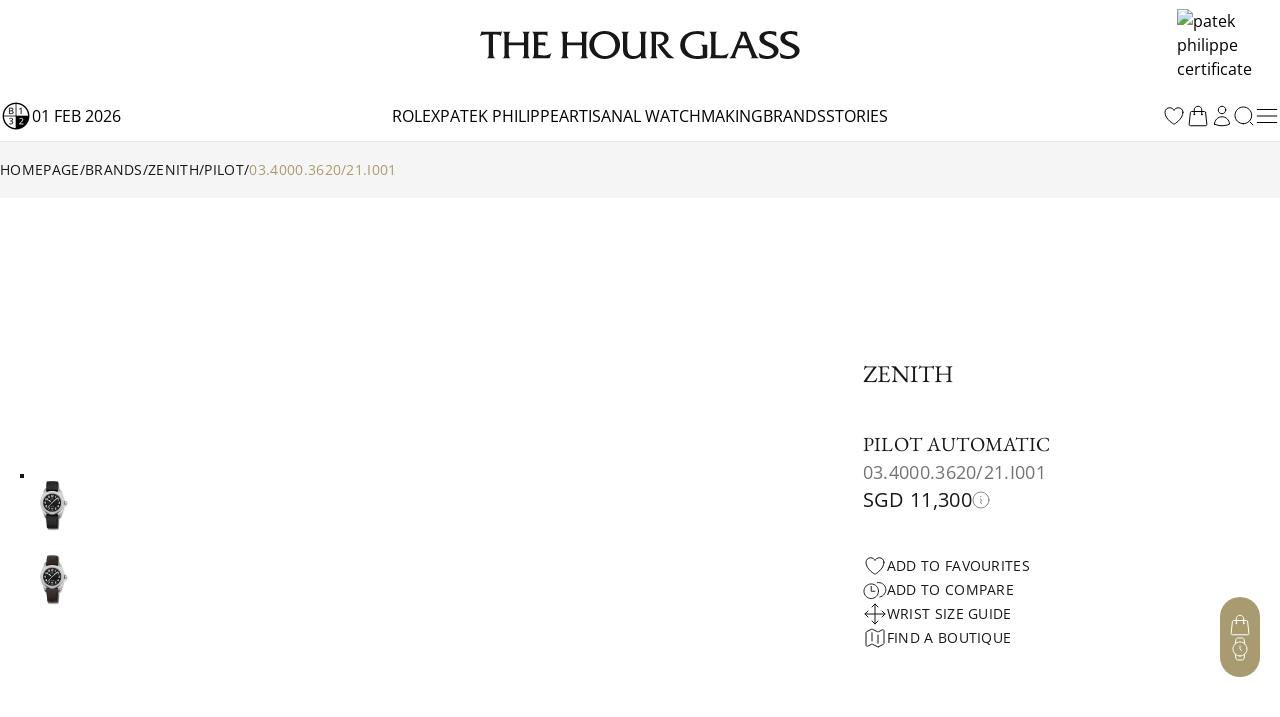

--- FILE ---
content_type: text/html; charset=utf-8
request_url: https://www.thehourglass.com/en-AU/product/zenith/pilot/03-4000-3620-21-i001
body_size: 41636
content:
<!DOCTYPE html><html lang="en" data-version="1.0.0" data-sentry-element="Html" data-sentry-component="MyDocument" data-sentry-source-file="_document.tsx"><head data-sentry-element="Head" data-sentry-source-file="_document.tsx"><link rel="icon" href="/favicon.ico"/><meta name="viewport" content="width=device-width, initial-scale=1, minimum-scale=1, maximum-scale=5" data-sentry-element="meta" data-sentry-source-file="Meta.tsx"/><meta charSet="utf-8" data-sentry-element="meta" data-sentry-source-file="Meta.tsx"/><title>Zenith Pilot 03.4000.3620/21.I001 | The Hour Glass Australia</title><meta name="title" content="Zenith Pilot 03.4000.3620/21.I001 | The Hour Glass Australia"/><meta name="description" content="Discover Zenith Pilot Automatic 03.4000.3620/21.I001 at The Hour Glass Australia ."/><meta property="og:type" content="article"/><meta property="og:title" content="Zenith Pilot 03.4000.3620/21.I001 | The Hour Glass Australia"/><meta property="og:description" content="Discover Zenith Pilot Automatic 03.4000.3620/21.I001 at The Hour Glass Australia ."/><meta property="og:site_name" content="The Hour Glass Australia"/><meta property="og:image" content="https://img.thehourglass.com/tachyon/2024/02/03.4000.362021.I001_0-1.jpg"/><meta name="keywords" content="" data-sentry-element="meta" data-sentry-source-file="Meta.tsx"/><meta name="author" content="" data-sentry-element="meta" data-sentry-source-file="Meta.tsx"/><meta property="og:url" content="https://www.thehourglass.com/en-AU/product/zenith/pilot/03-4000-3620-21-i001" data-sentry-element="meta" data-sentry-source-file="Meta.tsx"/><link rel="canonical" href="https://www.thehourglass.com/en-AU/product/zenith/pilot/03-4000-3620-21-i001"/><meta property="og:locale" content="en-AU" data-sentry-element="meta" data-sentry-source-file="Meta.tsx"/><link rel="icon" href="/favicon.ico"/><link rel="preload" as="image" imageSrcSet="https://img.thehourglass.com/tachyon/2024/02/03.4000.362021.I001_1-1.jpg?w=16&amp;quality=100 16w, https://img.thehourglass.com/tachyon/2024/02/03.4000.362021.I001_1-1.jpg?w=32&amp;quality=100 32w, https://img.thehourglass.com/tachyon/2024/02/03.4000.362021.I001_1-1.jpg?w=48&amp;quality=100 48w, https://img.thehourglass.com/tachyon/2024/02/03.4000.362021.I001_1-1.jpg?w=64&amp;quality=100 64w, https://img.thehourglass.com/tachyon/2024/02/03.4000.362021.I001_1-1.jpg?w=96&amp;quality=100 96w, https://img.thehourglass.com/tachyon/2024/02/03.4000.362021.I001_1-1.jpg?w=128&amp;quality=100 128w, https://img.thehourglass.com/tachyon/2024/02/03.4000.362021.I001_1-1.jpg?w=256&amp;quality=100 256w, https://img.thehourglass.com/tachyon/2024/02/03.4000.362021.I001_1-1.jpg?w=384&amp;quality=100 384w, https://img.thehourglass.com/tachyon/2024/02/03.4000.362021.I001_1-1.jpg?w=640&amp;quality=100 640w, https://img.thehourglass.com/tachyon/2024/02/03.4000.362021.I001_1-1.jpg?w=1080&amp;quality=100 1080w, https://img.thehourglass.com/tachyon/2024/02/03.4000.362021.I001_1-1.jpg?w=1920&amp;quality=100 1920w, https://img.thehourglass.com/tachyon/2024/02/03.4000.362021.I001_1-1.jpg?w=3840&amp;quality=100 3840w" imageSizes="100%" fetchpriority="high"/><meta name="next-head-count" content="18"/><meta name="google-site-verification" content="95e1FEFdaUN_C2Ry95CtuVDYlDckunJcFvCY3SoGaAE" data-sentry-element="meta" data-sentry-source-file="_document.tsx"/><link rel="preload" href="/_next/static/media/0c6691544d8d0778-s.p.woff2" as="font" type="font/woff2" crossorigin="anonymous" data-next-font="size-adjust"/><link rel="preload" href="/_next/static/media/351ea5226680f157-s.p.woff2" as="font" type="font/woff2" crossorigin="anonymous" data-next-font="size-adjust"/><link rel="preload" href="/_next/static/media/0bbb5cdd0264468f-s.p.woff2" as="font" type="font/woff2" crossorigin="anonymous" data-next-font="size-adjust"/><link rel="preload" href="/_next/static/media/70f9b50d865cc1c8-s.p.woff2" as="font" type="font/woff2" crossorigin="anonymous" data-next-font="size-adjust"/><link rel="preload" href="/_next/static/media/d1a2421947cbb944-s.p.woff2" as="font" type="font/woff2" crossorigin="anonymous" data-next-font="size-adjust"/><link rel="preload" href="/_next/static/media/2ff257875847b5a0-s.p.woff2" as="font" type="font/woff2" crossorigin="anonymous" data-next-font="size-adjust"/><link rel="preload" href="/_next/static/media/4af50797d1caf652-s.p.woff2" as="font" type="font/woff2" crossorigin="anonymous" data-next-font="size-adjust"/><link rel="preload" href="/_next/static/media/e762f85da432239f-s.p.woff2" as="font" type="font/woff2" crossorigin="anonymous" data-next-font="size-adjust"/><link rel="preload" href="/_next/static/media/e0214cdf96465283-s.p.woff2" as="font" type="font/woff2" crossorigin="anonymous" data-next-font="size-adjust"/><link rel="preload" href="/_next/static/media/aedde3c83ec3bfda-s.p.woff2" as="font" type="font/woff2" crossorigin="anonymous" data-next-font="size-adjust"/><link rel="preload" href="/_next/static/media/f3860381de981135-s.p.woff2" as="font" type="font/woff2" crossorigin="anonymous" data-next-font="size-adjust"/><link rel="preload" href="/_next/static/media/3428185a66551a35-s.p.woff2" as="font" type="font/woff2" crossorigin="anonymous" data-next-font="size-adjust"/><link rel="preload" href="/_next/static/media/69ae60fb8df680be-s.p.woff2" as="font" type="font/woff2" crossorigin="anonymous" data-next-font="size-adjust"/><link rel="preload" href="/_next/static/media/fd77fa92605b1c47-s.p.woff2" as="font" type="font/woff2" crossorigin="anonymous" data-next-font="size-adjust"/><link rel="preload" href="/_next/static/media/dddc1abd3e1bd686-s.p.woff2" as="font" type="font/woff2" crossorigin="anonymous" data-next-font="size-adjust"/><link rel="preload" href="/_next/static/media/09becfd46dfd70a5-s.p.woff2" as="font" type="font/woff2" crossorigin="anonymous" data-next-font="size-adjust"/><link rel="preload" href="/_next/static/media/633879f24d8f4d42-s.p.woff2" as="font" type="font/woff2" crossorigin="anonymous" data-next-font="size-adjust"/><link rel="preload" href="/_next/static/media/d337d9cbe690b505-s.p.woff2" as="font" type="font/woff2" crossorigin="anonymous" data-next-font="size-adjust"/><link rel="preload" href="/_next/static/media/a8ce97ac182f3116-s.p.woff2" as="font" type="font/woff2" crossorigin="anonymous" data-next-font="size-adjust"/><link rel="preload" href="/_next/static/media/90a720783c32d14a-s.p.woff2" as="font" type="font/woff2" crossorigin="anonymous" data-next-font="size-adjust"/><link rel="preload" href="/_next/static/media/0580c55b95723199-s.p.woff2" as="font" type="font/woff2" crossorigin="anonymous" data-next-font="size-adjust"/><link rel="preload" href="/_next/static/media/6eafe6a149d04572-s.p.woff2" as="font" type="font/woff2" crossorigin="anonymous" data-next-font="size-adjust"/><link rel="preload" href="/_next/static/css/c1b421f5eef971ca.css" as="style"/><link rel="stylesheet" href="/_next/static/css/c1b421f5eef971ca.css" data-n-g=""/><link rel="preload" href="/_next/static/css/e3ab56b1755ddd1b.css" as="style"/><link rel="stylesheet" href="/_next/static/css/e3ab56b1755ddd1b.css" data-n-p=""/><link rel="preload" href="/_next/static/css/854cded0d792b3d3.css" as="style"/><link rel="stylesheet" href="/_next/static/css/854cded0d792b3d3.css"/><noscript data-n-css=""></noscript><script defer="" nomodule="" src="/_next/static/chunks/polyfills-78c92fac7aa8fdd8.js"></script><script defer="" src="/_next/static/chunks/54227.22b8e27061360412.js"></script><script defer="" src="/_next/static/chunks/99859.ba3a0437cb1abb45.js"></script><script defer="" src="/_next/static/chunks/30869.7ee4788d06dc17e6.js"></script><script defer="" src="/_next/static/chunks/88813-18c619d2806819d3.js"></script><script defer="" src="/_next/static/chunks/24533.fd85304d2e092285.js"></script><script src="/_next/static/chunks/webpack-40cc74eeeea57826.js" defer=""></script><script src="/_next/static/chunks/framework-bc6cffa38930597f.js" defer=""></script><script src="/_next/static/chunks/main-eaf15232da9bbfdc.js" defer=""></script><script src="/_next/static/chunks/69111-159adf46e43d07d5.js" defer=""></script><script src="/_next/static/chunks/pages/_app-cd195c62d5c53ea9.js" defer=""></script><script src="/_next/static/chunks/96236-4820b93f795dd748.js" defer=""></script><script src="/_next/static/chunks/48929-cf21adb656215f19.js" defer=""></script><script src="/_next/static/chunks/75372-ca23756d621d8a14.js" defer=""></script><script src="/_next/static/chunks/88411-e616a27068cd7d13.js" defer=""></script><script src="/_next/static/chunks/8480-bb4405b68c02cffd.js" defer=""></script><script src="/_next/static/chunks/14589-7cc0f0e1efd404e1.js" defer=""></script><script src="/_next/static/chunks/93747-8f455b30269ba55f.js" defer=""></script><script src="/_next/static/chunks/5901-e35616ca1bb373c4.js" defer=""></script><script src="/_next/static/chunks/9617-699d65b81ba42e33.js" defer=""></script><script src="/_next/static/chunks/68573-3a6efbec112091eb.js" defer=""></script><script src="/_next/static/chunks/3965-4b1db14053bbd8d5.js" defer=""></script><script src="/_next/static/chunks/40492-7094ed077b08d423.js" defer=""></script><script src="/_next/static/chunks/91670-0d0aa7c1e11c4d2e.js" defer=""></script><script src="/_next/static/chunks/65480-106d5e6552e087c1.js" defer=""></script><script src="/_next/static/chunks/20935-42a8cb67bd360169.js" defer=""></script><script src="/_next/static/chunks/81078-8546a45a49935a2e.js" defer=""></script><script src="/_next/static/chunks/47896-f86d186ee0e17bb8.js" defer=""></script><script src="/_next/static/chunks/pages/product/%5B%5B...slug%5D%5D-3b75d417cb220d83.js" defer=""></script><script src="/_next/static/lRaeb0votg0Qz57pmibLm/_buildManifest.js" defer=""></script><script src="/_next/static/lRaeb0votg0Qz57pmibLm/_ssgManifest.js" defer=""></script></head><body class="min-h-screen"><noscript><iframe src="https://www.googletagmanager.com/ns.html?id=GTM-M5DTN8F" height="0" width="0" style="display:none;visibility:hidden"></iframe></noscript><noscript><iframe src="https://www.googletagmanager.com/ns.html?id=GTM-W3VJ3LN" height="0" width="0" style="display:none;visibility:hidden"></iframe></noscript><div id="__next"><main class="__variable_0d8000 __variable_b646a2 __variable_524304 __variable_8c2121 __variable_e609d8 __variable_cff536 relative flex min-h-screen flex-col"><div class="DesktopHeader-root sticky top-0 z-50 hidden w-full font-OpenSans xl:block xl:w-[calc(100dvw-5px)]" id="desktop-header-container"><div class="DesktopHeader-line1 relative z-20 w-full border-b bg-white px-5 transition-all duration-300 xl:px-0 border-transparent"><div class="mx-auto max-w-7xl items-center overflow-hidden duration-300 ease-in-out MenuGrid h-[90px]"><div class="flex w-full justify-start"><a style="position:absolute;width:150px;height:70px;z-index:150;cursor:pointer;overflow:hidden" href="/en-AU/rolex"></a><div style="overflow:hidden"><iframe id="rolex_retailer" style="height:70px;border:0;margin:0;padding:0;overflow:hidden;z-index:0;position:relative" frameBorder="0" class="duration-200 opacity-0 perfmatters-lazy entered pmloaded" data-src="https://static.rolex.com/retailers/clock/?colour=gold&amp;apiKey=2d386d01caea82ff3dfbaf02f4654605&amp;lang=en" data-ll-status="loaded" src="https://static.rolex.com/retailers/clock/?colour=gold&amp;apiKey=2d386d01caea82ff3dfbaf02f4654605&amp;lang=en"></iframe></div></div><div class="relative mx-auto h-full max-w-[320px]"><a href="/en-AU" data-sentry-element="Link" data-sentry-source-file="index.tsx"><img alt="logo" data-sentry-element="Image" data-sentry-source-file="index.tsx" loading="lazy" width="1283" height="116" decoding="async" data-nimg="1" class="h-full w-auto object-contain" style="color:transparent" src="/_next/static/media/brand_icon_logo.9eca79fb.svg"/></a></div><div class="flex w-full items-center justify-end"><a href="https://www.thehourglass.com/en-AU/brand/patek-philippe"><img alt="patek philippe certificate" loading="lazy" width="145" height="85" decoding="async" data-nimg="1" class="aspect-[145/85] w-[103px] pr-[1px]" style="color:transparent" srcSet="/_next/image?url=%2F_next%2Fstatic%2Fmedia%2FiconCertificate.2b276680.jpg&amp;w=256&amp;q=100 1x, /_next/image?url=%2F_next%2Fstatic%2Fmedia%2FiconCertificate.2b276680.jpg&amp;w=384&amp;q=100 2x" src="/_next/image?url=%2F_next%2Fstatic%2Fmedia%2FiconCertificate.2b276680.jpg&amp;w=384&amp;q=100"/></a></div></div></div><div class="DesktopHeader-line2 relative z-10 mx-auto w-full border-b-[1px] border-neutral-200 bg-white px-0 duration-300 border-neutral-200 opacity-100"><div class="relative z-40 h-[50px] w-full bg-white text-base text-black transition-all duration-300 !bg-white !text-black !bg-transparent text-white"><div class="relative z-40 flex h-full w-full bg-white"><div class="mx-auto h-full w-full max-w-7xl items-center bg-white px-5 xl:px-0 MenuGrid"><div class="flex min-w-[150px] items-center gap-3 uppercase"><img alt="black" data-sentry-element="Image" data-sentry-source-file="index.tsx" loading="lazy" width="32" height="32" decoding="async" data-nimg="1" style="color:transparent" srcSet="/_next/image?url=%2F_next%2Fstatic%2Fmedia%2Ficon-leap-year-clock-2.7c9d1e7a.png&amp;w=32&amp;q=100 1x, /_next/image?url=%2F_next%2Fstatic%2Fmedia%2Ficon-leap-year-clock-2.7c9d1e7a.png&amp;w=64&amp;q=100 2x" src="/_next/image?url=%2F_next%2Fstatic%2Fmedia%2Ficon-leap-year-clock-2.7c9d1e7a.png&amp;w=64&amp;q=100"/><span data-sentry-component="DateLabel" data-sentry-source-file="DateLabel.tsx">01 Feb 2026</span></div><div class="flex h-full items-center justify-center gap-[30px] text-base uppercase"><a href="/en-AU/rolex" class="menu-link flex h-full items-center hover:text-thg-yellow" target="">Rolex</a><a href="/en-AU/brand/patek-philippe" class="menu-link flex h-full items-center hover:text-thg-yellow" target="">Patek Philippe</a><a href="https://ovr.thehourglass.com" class="menu-link flex h-full items-center hover:text-thg-yellow" target="_blank">Artisanal watchmakers</a><a href="/en-AU/brands" class="menu-link flex h-full items-center hover:text-thg-yellow" target="">Brands</a><a href="/en-AU/stories" class="menu-link flex h-full items-center hover:text-thg-yellow" target="">Stories</a></div><div class="col-start-3 flex h-full items-center justify-end gap-[10px]"><a href="/en-AU/favourites" aria-label="favourites" data-sentry-element="Link" data-sentry-component="FavoritesIcon" data-sentry-source-file="index.tsx"><svg width="24" height="24" viewBox="0 0 24 24" fill="none" xmlns="http://www.w3.org/2000/svg" class="cursor-pointer" data-sentry-element="svg" data-sentry-source-file="IconHeart.tsx" data-sentry-component="IconHeart"><path d="M20.9922 8.25C20.9922 5.76472 18.8935 3.75 16.3047 3.75C14.3691 3.75 12.7075 4.87628 11.9922 6.48342C11.2769 4.87628 9.61531 3.75 7.67969 3.75C5.09085 3.75 2.99219 5.76472 2.99219 8.25C2.99219 15.4706 11.9922 20.25 11.9922 20.25C11.9922 20.25 20.9922 15.4706 20.9922 8.25Z" stroke="currentColor" stroke-linecap="round" stroke-linejoin="round" data-sentry-element="path" data-sentry-source-file="IconHeart.tsx"></path></svg></a><div class="CartIcon-root relative flex items-center" data-sentry-component="CartIcon" data-sentry-source-file="CartIcon.tsx"><a href="/en-AU/cart" class="relative" data-sentry-element="Link" data-sentry-source-file="CartIcon.tsx"><svg xmlns="http://www.w3.org/2000/svg" width="24" height="24" viewBox="0 0 24 24" fill="none" class="cursor-pointer" data-sentry-element="svg" data-sentry-source-file="IconBag.tsx" data-sentry-component="IconBag"><path d="M15.75 10.5V6C15.75 3.92893 14.0711 2.25 12 2.25C9.92893 2.25 8.25 3.92893 8.25 6V10.5M19.606 8.50723L20.8692 20.5072C20.9391 21.1715 20.4183 21.75 19.7504 21.75H4.24963C3.58172 21.75 3.06089 21.1715 3.13081 20.5072L4.39397 8.50723C4.45424 7.93466 4.93706 7.5 5.51279 7.5H18.4872C19.0629 7.5 19.5458 7.93466 19.606 8.50723ZM8.625 10.5C8.625 10.7071 8.4571 10.875 8.25 10.875C8.04289 10.875 7.875 10.7071 7.875 10.5C7.875 10.2929 8.04289 10.125 8.25 10.125C8.4571 10.125 8.625 10.2929 8.625 10.5ZM16.125 10.5C16.125 10.7071 15.9571 10.875 15.75 10.875C15.5429 10.875 15.375 10.7071 15.375 10.5C15.375 10.2929 15.5429 10.125 15.75 10.125C15.9571 10.125 16.125 10.2929 16.125 10.5Z" stroke="currentColor" stroke-linecap="round" stroke-linejoin="round" data-sentry-element="path" data-sentry-source-file="IconBag.tsx"></path></svg></a></div><a href="/en-AU/sign-in" data-sentry-element="Link" data-sentry-component="ProfileIcon" data-sentry-source-file="ProfileIcon.tsx"><svg xmlns="http://www.w3.org/2000/svg" width="24" height="24" viewBox="0 0 24 24" fill="none" class="profile-icon cursor-pointer" data-sentry-element="svg" data-sentry-source-file="IconUser.tsx" data-sentry-component="IconUser"><path d="M15.7501 6C15.7501 8.07107 14.0712 9.75 12.0001 9.75C9.92902 9.75 8.25009 8.07107 8.25009 6C8.25009 3.92893 9.92902 2.25 12.0001 2.25C14.0712 2.25 15.7501 3.92893 15.7501 6Z" stroke="currentColor" stroke-linecap="round" stroke-linejoin="round" data-sentry-element="path" data-sentry-source-file="IconUser.tsx"></path><path d="M4.50122 20.1182C4.57153 16.0369 7.90196 12.75 12.0001 12.75C16.0983 12.75 19.4288 16.0371 19.499 20.1185C17.2162 21.166 14.6765 21.75 12.0004 21.75C9.32408 21.75 6.78418 21.1659 4.50122 20.1182Z" stroke="currentColor" stroke-linecap="round" stroke-linejoin="round" data-sentry-element="path" data-sentry-source-file="IconUser.tsx"></path></svg></a><button class="DesktopHeader-search-btn h-5 w-5" aria-label="search"><svg xmlns="http://www.w3.org/2000/svg" width="20" height="20" viewBox="0 0 20 20" fill="none" data-sentry-element="svg" data-sentry-source-file="IconSearch.tsx" data-sentry-component="IconSearch"><path d="M9.33846 17.6769C13.9437 17.6769 17.6769 13.9437 17.6769 9.33846C17.6769 4.73326 13.9437 1 9.33846 1C4.73326 1 1 4.73326 1 9.33846C1 13.9437 4.73326 17.6769 9.33846 17.6769Z" stroke="currentColor" stroke-linecap="round" stroke-linejoin="round" data-sentry-element="path" data-sentry-source-file="IconSearch.tsx"></path><path d="M19 19L16 16" stroke="currentColor" stroke-linecap="round" stroke-linejoin="round" data-sentry-element="path" data-sentry-source-file="IconSearch.tsx"></path></svg></button><div class="relative" data-sentry-component="SecondMenuButton" data-sentry-source-file="SecondMenuButton.tsx"><svg xmlns="http://www.w3.org/2000/svg" width="26" height="26" viewBox="0 0 26 26" fill="none" class="cursor-pointer" data-sentry-element="svg" data-sentry-component="IconFold" data-sentry-source-file="IconFold.tsx"><path d="M3.25 19.5H22.75" stroke="currentColor" stroke-linecap="round" stroke-linejoin="round" data-sentry-element="path" data-sentry-source-file="IconFold.tsx"></path><path d="M3.25 13H22.75" stroke="currentColor" stroke-linecap="round" stroke-linejoin="round" data-sentry-element="path" data-sentry-source-file="IconFold.tsx"></path><path d="M3.25 6.5H22.75" stroke="currentColor" stroke-linecap="round" stroke-linejoin="round" data-sentry-element="path" data-sentry-source-file="IconFold.tsx"></path></svg></div></div></div></div><div class="Megamenu-wrapper absolute w-full -translate-y-[150%] border-t border-neutral-200 bg-white transition-all duration-700 ease-in will-change-transform min-h-[400px]"></div></div><div class="absolute left-0 top-[50px] z-10 mx-auto h-[230px] w-full items-center justify-center bg-white py-20 transition-all duration-300 hidden -translate-y-full"><div class="relative mx-auto block h-[50px] w-full max-w-[620px] text-neutral-900 lg:h-[70px]"><svg xmlns="http://www.w3.org/2000/svg" width="20" height="20" viewBox="0 0 20 20" fill="none" class="absolute left-5 top-[14px] h-5 lg:top-[24px]" data-sentry-element="svg" data-sentry-source-file="IconSearch.tsx" data-sentry-component="IconSearch"><path d="M9.33846 17.6769C13.9437 17.6769 17.6769 13.9437 17.6769 9.33846C17.6769 4.73326 13.9437 1 9.33846 1C4.73326 1 1 4.73326 1 9.33846C1 13.9437 4.73326 17.6769 9.33846 17.6769Z" stroke="currentColor" stroke-linecap="round" stroke-linejoin="round" data-sentry-element="path" data-sentry-source-file="IconSearch.tsx"></path><path d="M19 19L16 16" stroke="currentColor" stroke-linecap="round" stroke-linejoin="round" data-sentry-element="path" data-sentry-source-file="IconSearch.tsx"></path></svg><input name="search" placeholder="Search" id="searchInput" type="text" autofocus="" class="peer h-full w-full border border-neutral-400 px-14 pt-1 text-sm focus-visible:outline-none lg:border-x-0 lg:!border-b lg:border-t-0 lg:border-neutral-400 lg:text-base"/><div class="invisible absolute bottom-5 right-20 text-xs uppercase text-red-600 peer-invalid:visible">Please input at least 3 characters</div><img alt="open" data-sentry-element="Image" data-sentry-source-file="index.tsx" loading="lazy" width="20" height="20" decoding="async" data-nimg="1" class="absolute right-5 top-[14px] h-5 cursor-pointer lg:top-[26px]" style="color:transparent" src="/_next/static/media/iconSimpleArrowRightBlack.22b6e56d.svg"/></div></div></div></div><div class="MobileHeader-root sticky top-0 z-50 w-full bg-white font-OpenSans xl:hidden" id="mobile-header-container"><div class="MobileHeader-root__inner relative grid min-h-[48px] grid-cols-12 items-center px-3 py-1"><div class="relative z-[1] col-span-1 col-start-1 justify-items-start"><img alt="menu" loading="lazy" width="24" height="24" decoding="async" data-nimg="1" class="cursor-pointer" style="color:transparent" src="/_next/static/media/iconMenu.1f11a9fe.svg"/></div><div class="col-span-3 col-start-2 max-sm:hidden"><a style="position:absolute;width:150px;height:90px;z-index:150;cursor:pointer;overflow:hidden" href="/en-AU/rolex"></a><iframe id="rolex_retailer" style="height:90px;border:0;margin:0;padding-top:10px;overflow:hidden;z-index:0;position:relative" frameBorder="0" class="duration-200 opacity-0 perfmatters-lazy entered pmloaded" data-src="https://static.rolex.com/retailers/clock/?colour=gold&amp;apiKey=2d386d01caea82ff3dfbaf02f4654605&amp;lang=en" data-ll-status="loaded" src="https://static.rolex.com/retailers/clock/?colour=gold&amp;apiKey=2d386d01caea82ff3dfbaf02f4654605&amp;lang=en"></iframe></div><a href="/en-AU" class="relative col-span-8 col-start-3 h-auto w-full sm:col-span-4 sm:col-start-5 aspect-[198/17] max-h-[20px]" data-sentry-element="Link" data-sentry-source-file="index.tsx"><img alt="logo" data-sentry-element="Image" data-sentry-source-file="index.tsx" loading="lazy" decoding="async" data-nimg="fill" class="object-contain" style="position:absolute;height:100%;width:100%;left:0;top:0;right:0;bottom:0;color:transparent" src="/_next/static/media/brand_icon_logo.9eca79fb.svg"/></a><a href="https://www.thehourglass.com/en-AU/brand/patek-philippe" class="col-span-2 col-start-10 justify-items-end max-sm:hidden"><img alt="patek philippe certificate" loading="lazy" width="145" height="85" decoding="async" data-nimg="1" class="aspect-[145/85] w-[103px] pr-[1px]" style="color:transparent" srcSet="/_next/image?url=%2F_next%2Fstatic%2Fmedia%2FiconCertificate.2b276680.jpg&amp;w=256&amp;q=100 1x, /_next/image?url=%2F_next%2Fstatic%2Fmedia%2FiconCertificate.2b276680.jpg&amp;w=384&amp;q=100 2x" src="/_next/image?url=%2F_next%2Fstatic%2Fmedia%2FiconCertificate.2b276680.jpg&amp;w=384&amp;q=100"/></a><div class="col-span-1 col-start-12 justify-items-end"><svg xmlns="http://www.w3.org/2000/svg" width="20" height="20" viewBox="0 0 20 20" fill="none" class="cursor-pointer" data-sentry-element="svg" data-sentry-component="IconSearch" data-sentry-source-file="IconSearch.tsx"><path d="M9.33846 17.6769C13.9437 17.6769 17.6769 13.9437 17.6769 9.33846C17.6769 4.73326 13.9437 1 9.33846 1C4.73326 1 1 4.73326 1 9.33846C1 13.9437 4.73326 17.6769 9.33846 17.6769Z" stroke="currentColor" stroke-linecap="round" stroke-linejoin="round" data-sentry-element="path" data-sentry-source-file="IconSearch.tsx"></path><path d="M19 19L16 16" stroke="currentColor" stroke-linecap="round" stroke-linejoin="round" data-sentry-element="path" data-sentry-source-file="IconSearch.tsx"></path></svg></div><div class="fixed left-0 top-12 z-10 mx-auto h-[110px] w-full items-center justify-center bg-white px-5 py-[30px] transition-all duration-300 hidden"><div class="relative mx-auto block h-full w-full text-neutral-900"><input name="search" placeholder="SEARCH" id="mobileSearchInput" type="text" autofocus="" class="peer h-full w-full border border-neutral-900 px-5 text-sm focus-visible:outline-none"/><div class="invisible absolute bottom-1/2 right-14 translate-y-1/2 text-xs uppercase text-red-600 peer-invalid:visible">Please input at least 3 characters</div><svg xmlns="http://www.w3.org/2000/svg" width="20" height="20" viewBox="0 0 20 20" fill="none" class="absolute right-5 top-1/2 h-6 w-6 -translate-y-1/2" data-sentry-element="svg" data-sentry-source-file="IconSearch.tsx" data-sentry-component="IconSearch"><path d="M9.33846 17.6769C13.9437 17.6769 17.6769 13.9437 17.6769 9.33846C17.6769 4.73326 13.9437 1 9.33846 1C4.73326 1 1 4.73326 1 9.33846C1 13.9437 4.73326 17.6769 9.33846 17.6769Z" stroke="currentColor" stroke-linecap="round" stroke-linejoin="round" data-sentry-element="path" data-sentry-source-file="IconSearch.tsx"></path><path d="M19 19L16 16" stroke="currentColor" stroke-linecap="round" stroke-linejoin="round" data-sentry-element="path" data-sentry-source-file="IconSearch.tsx"></path></svg></div></div></div></div><div class="FloatingCTA-root z-1000 fixed bottom-[6%] right-5 flex flex-col items-end"><div class="WatchEnquiryButton transition-all duration-500 ease-in-out absolute bottom-0 delay-400"><div class="block flex flex-col items-center justify-center gap-5 rounded-[112px] bg-[#A99B70] px-2 py-4"><div class="group relative h-6 w-6" data-sentry-component="RenderButton" data-sentry-source-file="FloatIcon.tsx"><button class="invisible absolute right-[calc(100%+12px)] top-1/2 -translate-y-1/2 cursor-pointer whitespace-nowrap rounded-[30px] bg-white px-4 py-[10px] font-OpenSans text-sm capitalize opacity-0 group-hover:opacity-100 lg:group-hover:visible" aria-label="My Bag">My Bag</button><button class="cursor-pointer transition-all duration-300 group-hover:opacity-75" aria-label="My Bag"><div class="CartIcon-root relative flex items-center rounded-full" data-sentry-component="CartIcon" data-sentry-source-file="CartIcon.tsx"><a href="/en-AU/cart" class="relative" data-sentry-element="Link" data-sentry-source-file="CartIcon.tsx"><svg xmlns="http://www.w3.org/2000/svg" width="24" height="24" viewBox="0 0 24 24" fill="none" class="cursor-pointer" stroke="#fff" data-sentry-element="svg" data-sentry-source-file="IconBag.tsx" data-sentry-component="IconBag"><path d="M15.75 10.5V6C15.75 3.92893 14.0711 2.25 12 2.25C9.92893 2.25 8.25 3.92893 8.25 6V10.5M19.606 8.50723L20.8692 20.5072C20.9391 21.1715 20.4183 21.75 19.7504 21.75H4.24963C3.58172 21.75 3.06089 21.1715 3.13081 20.5072L4.39397 8.50723C4.45424 7.93466 4.93706 7.5 5.51279 7.5H18.4872C19.0629 7.5 19.5458 7.93466 19.606 8.50723ZM8.625 10.5C8.625 10.7071 8.4571 10.875 8.25 10.875C8.04289 10.875 7.875 10.7071 7.875 10.5C7.875 10.2929 8.04289 10.125 8.25 10.125C8.4571 10.125 8.625 10.2929 8.625 10.5ZM16.125 10.5C16.125 10.7071 15.9571 10.875 15.75 10.875C15.5429 10.875 15.375 10.7071 15.375 10.5C15.375 10.2929 15.5429 10.125 15.75 10.125C15.9571 10.125 16.125 10.2929 16.125 10.5Z" stroke="#fff" stroke-linecap="round" stroke-linejoin="round" data-sentry-element="path" data-sentry-source-file="IconBag.tsx"></path></svg></a></div></button></div><div class="hidden group relative h-6 w-6" data-sentry-component="RenderButton" data-sentry-source-file="FloatIcon.tsx"><button class="invisible absolute right-[calc(100%+12px)] top-1/2 -translate-y-1/2 cursor-pointer whitespace-nowrap rounded-[30px] bg-white px-4 py-[10px] font-OpenSans text-sm capitalize opacity-0 group-hover:opacity-100 lg:group-hover:visible" aria-label="My Favourites">My Favourites</button><button class="cursor-pointer transition-all duration-300 group-hover:opacity-75" aria-label="My Favourites"><svg width="24" height="24" viewBox="0 0 24 24" fill="none" xmlns="http://www.w3.org/2000/svg" class="text-white" data-sentry-element="svg" data-sentry-component="IconHeart" data-sentry-source-file="IconHeart.tsx"><path d="M20.9922 8.25C20.9922 5.76472 18.8935 3.75 16.3047 3.75C14.3691 3.75 12.7075 4.87628 11.9922 6.48342C11.2769 4.87628 9.61531 3.75 7.67969 3.75C5.09085 3.75 2.99219 5.76472 2.99219 8.25C2.99219 15.4706 11.9922 20.25 11.9922 20.25C11.9922 20.25 20.9922 15.4706 20.9922 8.25Z" stroke="currentColor" stroke-linecap="round" stroke-linejoin="round" data-sentry-element="path" data-sentry-source-file="IconHeart.tsx"></path></svg></button></div><div class="hidden group relative h-6 w-6" data-sentry-component="RenderButton" data-sentry-source-file="FloatIcon.tsx"><button class="invisible absolute right-[calc(100%+12px)] top-1/2 -translate-y-1/2 cursor-pointer whitespace-nowrap rounded-[30px] bg-white px-4 py-[10px] font-OpenSans text-sm capitalize opacity-0 group-hover:opacity-100 lg:group-hover:visible" aria-label="Watch Comparator (0)">Watch Comparator (0)</button><button class="cursor-pointer transition-all duration-300 group-hover:opacity-75" aria-label="Watch Comparator (0)"><svg width="24" height="24" viewBox="0 0 25 24" fill="none" xmlns="http://www.w3.org/2000/svg" class="text-white" data-sentry-element="svg" data-sentry-component="IconClock" data-sentry-source-file="IconClock.tsx"><path d="M8.57772 8.23424V13.2887H12.3685M16.1593 13.2887C16.1593 17.4759 12.7649 20.8703 8.57772 20.8703C4.3905 20.8703 0.996094 17.4759 0.996094 13.2887C0.996094 9.10144 4.3905 5.70703 8.57772 5.70703C12.7649 5.70703 16.1593 9.10144 16.1593 13.2887Z" stroke="currentColor" stroke-linecap="round" stroke-linejoin="round" data-sentry-element="path" data-sentry-source-file="IconClock.tsx"></path><path d="M17.5276 19.2493C21.6512 18.5222 24.4046 14.5899 23.6775 10.4663C22.9504 6.34271 19.0181 3.5893 14.8945 4.31641" stroke="currentColor" stroke-linecap="round" stroke-linejoin="round" data-sentry-element="path" data-sentry-source-file="IconClock.tsx"></path></svg></button></div><div class="group relative h-6 w-6" data-sentry-component="RenderButton" data-sentry-source-file="FloatIcon.tsx"><button class="invisible absolute right-[calc(100%+12px)] top-1/2 -translate-y-1/2 cursor-pointer whitespace-nowrap rounded-[30px] bg-white px-4 py-[10px] font-OpenSans text-sm capitalize opacity-0 group-hover:opacity-100 lg:group-hover:visible" aria-label="Watch Enquiry">Watch Enquiry</button><button class="cursor-pointer transition-all duration-300 group-hover:opacity-75" aria-label="Watch Enquiry"><svg xmlns="http://www.w3.org/2000/svg" width="24" height="24" viewBox="0 0 20 20" fill="none" data-sentry-element="svg" data-sentry-component="IconWatchEnquiryFloat" data-sentry-source-file="IconWatchEnquiryFloat.tsx"><path d="M9.99996 15.8334C13.2216 15.8334 15.8333 13.2217 15.8333 10.0001C15.8333 6.77842 13.2216 4.16675 9.99996 4.16675C6.7783 4.16675 4.16663 6.77842 4.16663 10.0001C4.16663 13.2217 6.7783 15.8334 9.99996 15.8334Z" stroke="#fff" stroke-width="0.8" stroke-linecap="round" stroke-linejoin="round" data-sentry-element="path" data-sentry-source-file="IconWatchEnquiryFloat.tsx"></path><path d="M10 7.5V10L11.25 11.25" stroke="#fff" stroke-width="0.8" stroke-linecap="round" stroke-linejoin="round" data-sentry-element="path" data-sentry-source-file="IconWatchEnquiryFloat.tsx"></path><path d="M13.7583 14.4583L13.4666 17.6499C13.4291 18.0655 13.237 18.4518 12.9284 18.7326C12.6199 19.0134 12.2172 19.1683 11.7999 19.1666H8.19161C7.77438 19.1683 7.3717 19.0134 7.06311 18.7326C6.75453 18.4518 6.56249 18.0655 6.52494 17.6499L6.23328 14.4583M6.24161 5.5416L6.53328 2.34993C6.5707 1.93583 6.76155 1.55067 7.06837 1.27006C7.37519 0.98945 7.77582 0.833657 8.19161 0.833266H11.8166C12.2338 0.831573 12.6365 0.986431 12.9451 1.26724C13.2537 1.54806 13.4457 1.9344 13.4833 2.34993L13.7749 5.5416" stroke="#fff" stroke-width="0.8" stroke-linecap="round" stroke-linejoin="round" data-sentry-element="path" data-sentry-source-file="IconWatchEnquiryFloat.tsx"></path></svg></button></div></div></div><div class="cursor-pointer transition-all duration-300 ease-in-out hover:opacity-75 hover:delay-0 invisible opacity-0 delay-500"><svg xmlns="http://www.w3.org/2000/svg" width="40" height="40" fill="none" data-sentry-element="svg" data-sentry-source-file="IconFloating.tsx" data-sentry-component="IconFloating"><g clip-path="url(#a)" data-sentry-element="g" data-sentry-source-file="IconFloating.tsx"><path fill="#A99B70" d="M0 0h40v40H0z" data-sentry-element="path" data-sentry-source-file="IconFloating.tsx"></path><path stroke="#fff" stroke-linecap="round" stroke-linejoin="round" d="m28 24-8-8-8 8" data-sentry-element="path" data-sentry-source-file="IconFloating.tsx"></path></g><defs data-sentry-element="defs" data-sentry-source-file="IconFloating.tsx"><clipPath id="a" data-sentry-element="clipPath" data-sentry-source-file="IconFloating.tsx"><rect width="40" height="40" fill="#fff" rx="20" data-sentry-element="rect" data-sentry-source-file="IconFloating.tsx"></rect></clipPath></defs></svg></div></div><div class="Layout-main relative font-OpenSans"><div class="ProductDetail-root ProductDetail-zenith relative w-full flex-1 overflow-x-hidden"><div data-sentry-component="Breadcrumb" data-sentry-source-file="Breadcrumb.tsx"><div class="Breadcrumb-root hidden lg:block py-4 bg-neutral-100 text-neutral-900"><div class="max-w-7xl mx-auto px-5 xl:px-0  flex items-center gap-[2px] font-OpenSans font-normal text-sm uppercase"><a href="/en-AU" class="link-item hover:text-thg-yellow hover:underline">Homepage</a><div>/</div><a href="/en-AU/brands" class="link-item hover:text-thg-yellow hover:underline">Brands</a><div>/</div><a href="/en-AU/brand/zenith" class="link-item hover:text-thg-yellow hover:underline">Zenith</a><div>/</div><a href="/en-AU/catalog/zenith/pilot" class="link-item hover:text-thg-yellow hover:underline">Pilot</a><div>/</div><span class="truncate max-w-md text-thg-yellow">03.4000.3620/21.I001</span></div></div></div><div class="ProductDetailView-root align-items-center relative mx-auto flex min-h-[690px] w-full justify-center overflow-x-hidden pb-[var(--container-padding-bottom)] pt-[var(--container-padding-top)] lg:pb-[var(--container-padding-bottom-desktop)] lg:pt-[var(--container-padding-top-desktop)]" style="--container-padding-top:40px;--container-padding-bottom:40px;--container-padding-top-desktop:80px;--container-padding-bottom-desktop:80px"><div class="ProductCardView-root mx-auto grid w-full max-w-7xl grid-cols-12 gap-6 px-0 text-neutral-900 lg:px-5" data-sentry-component="ProductCard" data-sentry-source-file="ProductCard.tsx"><div class="ProductImages relative col-span-12 flex flex-col gap-4 lg:col-span-8"><div class="swiper ProductImage-swiper relative mb-6 aspect-square w-full max-w-[672px] lg:mb-0" data-sentry-element="ReactSwiper" data-sentry-source-file="ProductCard.tsx"><div class="swiper-wrapper"><div class="swiper-slide relative w-full"><img alt="03.4000.362021.I001_1-1.jpg" fetchpriority="high" decoding="async" data-nimg="fill" class="object-contain xl-desktop:object-none" style="position:absolute;height:100%;width:100%;left:0;top:0;right:0;bottom:0;color:transparent;background-size:cover;background-position:50% 50%;background-repeat:no-repeat;background-image:url(&quot;data:image/svg+xml;charset=utf-8,%3Csvg xmlns=&#x27;http://www.w3.org/2000/svg&#x27; %3E%3Cfilter id=&#x27;b&#x27; color-interpolation-filters=&#x27;sRGB&#x27;%3E%3CfeGaussianBlur stdDeviation=&#x27;20&#x27;/%3E%3CfeColorMatrix values=&#x27;1 0 0 0 0 0 1 0 0 0 0 0 1 0 0 0 0 0 100 -1&#x27; result=&#x27;s&#x27;/%3E%3CfeFlood x=&#x27;0&#x27; y=&#x27;0&#x27; width=&#x27;100%25&#x27; height=&#x27;100%25&#x27;/%3E%3CfeComposite operator=&#x27;out&#x27; in=&#x27;s&#x27;/%3E%3CfeComposite in2=&#x27;SourceGraphic&#x27;/%3E%3CfeGaussianBlur stdDeviation=&#x27;20&#x27;/%3E%3C/filter%3E%3Cimage width=&#x27;100%25&#x27; height=&#x27;100%25&#x27; x=&#x27;0&#x27; y=&#x27;0&#x27; preserveAspectRatio=&#x27;none&#x27; style=&#x27;filter: url(%23b);&#x27; href=&#x27;https://img.thehourglass.com/tachyon/2024/02/03.4000.362021.I001_1-1.jpg?w=640&amp;quality=20&#x27;/%3E%3C/svg%3E&quot;)" sizes="100%" srcSet="https://img.thehourglass.com/tachyon/2024/02/03.4000.362021.I001_1-1.jpg?w=16&amp;quality=100 16w, https://img.thehourglass.com/tachyon/2024/02/03.4000.362021.I001_1-1.jpg?w=32&amp;quality=100 32w, https://img.thehourglass.com/tachyon/2024/02/03.4000.362021.I001_1-1.jpg?w=48&amp;quality=100 48w, https://img.thehourglass.com/tachyon/2024/02/03.4000.362021.I001_1-1.jpg?w=64&amp;quality=100 64w, https://img.thehourglass.com/tachyon/2024/02/03.4000.362021.I001_1-1.jpg?w=96&amp;quality=100 96w, https://img.thehourglass.com/tachyon/2024/02/03.4000.362021.I001_1-1.jpg?w=128&amp;quality=100 128w, https://img.thehourglass.com/tachyon/2024/02/03.4000.362021.I001_1-1.jpg?w=256&amp;quality=100 256w, https://img.thehourglass.com/tachyon/2024/02/03.4000.362021.I001_1-1.jpg?w=384&amp;quality=100 384w, https://img.thehourglass.com/tachyon/2024/02/03.4000.362021.I001_1-1.jpg?w=640&amp;quality=100 640w, https://img.thehourglass.com/tachyon/2024/02/03.4000.362021.I001_1-1.jpg?w=1080&amp;quality=100 1080w, https://img.thehourglass.com/tachyon/2024/02/03.4000.362021.I001_1-1.jpg?w=1920&amp;quality=100 1920w, https://img.thehourglass.com/tachyon/2024/02/03.4000.362021.I001_1-1.jpg?w=3840&amp;quality=100 3840w" src="https://img.thehourglass.com/tachyon/2024/02/03.4000.362021.I001_1-1.jpg?w=3840&amp;quality=100"/></div><div class="swiper-slide relative w-full"><img alt="03.4000.362021.I001_2-1.jpg" loading="lazy" decoding="async" data-nimg="fill" class="object-contain xl-desktop:object-none" style="position:absolute;height:100%;width:100%;left:0;top:0;right:0;bottom:0;color:transparent;background-size:cover;background-position:50% 50%;background-repeat:no-repeat;background-image:url(&quot;data:image/svg+xml;charset=utf-8,%3Csvg xmlns=&#x27;http://www.w3.org/2000/svg&#x27; %3E%3Cfilter id=&#x27;b&#x27; color-interpolation-filters=&#x27;sRGB&#x27;%3E%3CfeGaussianBlur stdDeviation=&#x27;20&#x27;/%3E%3CfeColorMatrix values=&#x27;1 0 0 0 0 0 1 0 0 0 0 0 1 0 0 0 0 0 100 -1&#x27; result=&#x27;s&#x27;/%3E%3CfeFlood x=&#x27;0&#x27; y=&#x27;0&#x27; width=&#x27;100%25&#x27; height=&#x27;100%25&#x27;/%3E%3CfeComposite operator=&#x27;out&#x27; in=&#x27;s&#x27;/%3E%3CfeComposite in2=&#x27;SourceGraphic&#x27;/%3E%3CfeGaussianBlur stdDeviation=&#x27;20&#x27;/%3E%3C/filter%3E%3Cimage width=&#x27;100%25&#x27; height=&#x27;100%25&#x27; x=&#x27;0&#x27; y=&#x27;0&#x27; preserveAspectRatio=&#x27;none&#x27; style=&#x27;filter: url(%23b);&#x27; href=&#x27;https://img.thehourglass.com/tachyon/2024/02/03.4000.362021.I001_2-1.jpg?w=640&amp;quality=20&#x27;/%3E%3C/svg%3E&quot;)" sizes="100%" srcSet="https://img.thehourglass.com/tachyon/2024/02/03.4000.362021.I001_2-1.jpg?w=16&amp;quality=90 16w, https://img.thehourglass.com/tachyon/2024/02/03.4000.362021.I001_2-1.jpg?w=32&amp;quality=90 32w, https://img.thehourglass.com/tachyon/2024/02/03.4000.362021.I001_2-1.jpg?w=48&amp;quality=90 48w, https://img.thehourglass.com/tachyon/2024/02/03.4000.362021.I001_2-1.jpg?w=64&amp;quality=90 64w, https://img.thehourglass.com/tachyon/2024/02/03.4000.362021.I001_2-1.jpg?w=96&amp;quality=90 96w, https://img.thehourglass.com/tachyon/2024/02/03.4000.362021.I001_2-1.jpg?w=128&amp;quality=90 128w, https://img.thehourglass.com/tachyon/2024/02/03.4000.362021.I001_2-1.jpg?w=256&amp;quality=90 256w, https://img.thehourglass.com/tachyon/2024/02/03.4000.362021.I001_2-1.jpg?w=384&amp;quality=90 384w, https://img.thehourglass.com/tachyon/2024/02/03.4000.362021.I001_2-1.jpg?w=640&amp;quality=90 640w, https://img.thehourglass.com/tachyon/2024/02/03.4000.362021.I001_2-1.jpg?w=1080&amp;quality=90 1080w, https://img.thehourglass.com/tachyon/2024/02/03.4000.362021.I001_2-1.jpg?w=1920&amp;quality=90 1920w, https://img.thehourglass.com/tachyon/2024/02/03.4000.362021.I001_2-1.jpg?w=3840&amp;quality=90 3840w" src="https://img.thehourglass.com/tachyon/2024/02/03.4000.362021.I001_2-1.jpg?w=3840&amp;quality=90"/></div></div><img alt="zoom" data-sentry-element="NextImage" data-sentry-source-file="ProductCard.tsx" loading="lazy" width="48" height="48" decoding="async" data-nimg="1" class="absolute bottom-5 right-[15%] z-20 h-10 w-10 cursor-pointer lg:bottom-20 lg:h-12 lg:w-12" style="color:transparent" src="/_next/static/media/icon-zoom.b4afe0d4.svg"/></div><div class="swiper-scrollbar absolute !left-1/2 z-10 !h-[2px] !w-[120px] -translate-x-1/2 bg-neutral-200 lg:invisible lg:!top-0 lg:-z-10 lg:!opacity-0 [&amp;&gt;.swiper-scrollbar-drag]:!h-[2px] [&amp;&gt;.swiper-scrollbar-drag]:bg-neutral-900"></div><div class="ProductImageThumbnails mx-auto w-full max-w-[500px] overflow-hidden xl:absolute xl:left-0 xl:top-1/2 xl:z-20 xl:h-[500px] xl:w-16 xl:translate-y-[-50%] hidden lg:block ProductCard_ProductImageThumbnails__umoDB"><div class="swiper h-full items-center" data-sentry-element="ReactSwiper" data-sentry-source-file="ProductCard.tsx"><div class="swiper-wrapper"><div class="swiper-slide relative h-16 w-16 cursor-pointer active"><img alt="03.4000.362021.I001_1-1.jpg" loading="lazy" decoding="async" data-nimg="fill" class="object-cover" style="position:absolute;height:100%;width:100%;left:0;top:0;right:0;bottom:0;color:transparent;background-size:cover;background-position:50% 50%;background-repeat:no-repeat;background-image:url(&quot;data:image/svg+xml;charset=utf-8,%3Csvg xmlns=&#x27;http://www.w3.org/2000/svg&#x27; %3E%3Cfilter id=&#x27;b&#x27; color-interpolation-filters=&#x27;sRGB&#x27;%3E%3CfeGaussianBlur stdDeviation=&#x27;20&#x27;/%3E%3CfeColorMatrix values=&#x27;1 0 0 0 0 0 1 0 0 0 0 0 1 0 0 0 0 0 100 -1&#x27; result=&#x27;s&#x27;/%3E%3CfeFlood x=&#x27;0&#x27; y=&#x27;0&#x27; width=&#x27;100%25&#x27; height=&#x27;100%25&#x27;/%3E%3CfeComposite operator=&#x27;out&#x27; in=&#x27;s&#x27;/%3E%3CfeComposite in2=&#x27;SourceGraphic&#x27;/%3E%3CfeGaussianBlur stdDeviation=&#x27;20&#x27;/%3E%3C/filter%3E%3Cimage width=&#x27;100%25&#x27; height=&#x27;100%25&#x27; x=&#x27;0&#x27; y=&#x27;0&#x27; preserveAspectRatio=&#x27;none&#x27; style=&#x27;filter: url(%23b);&#x27; href=&#x27;https://img.thehourglass.com/tachyon/2024/02/03.4000.362021.I001_1-1.jpg?w=640&amp;quality=20&#x27;/%3E%3C/svg%3E&quot;)" sizes="(min-width: 1024px) 10vw, 50vw" srcSet="https://img.thehourglass.com/tachyon/2024/02/03.4000.362021.I001_1-1.jpg?w=64&amp;quality=90 64w, https://img.thehourglass.com/tachyon/2024/02/03.4000.362021.I001_1-1.jpg?w=96&amp;quality=90 96w, https://img.thehourglass.com/tachyon/2024/02/03.4000.362021.I001_1-1.jpg?w=128&amp;quality=90 128w, https://img.thehourglass.com/tachyon/2024/02/03.4000.362021.I001_1-1.jpg?w=256&amp;quality=90 256w, https://img.thehourglass.com/tachyon/2024/02/03.4000.362021.I001_1-1.jpg?w=384&amp;quality=90 384w, https://img.thehourglass.com/tachyon/2024/02/03.4000.362021.I001_1-1.jpg?w=640&amp;quality=90 640w, https://img.thehourglass.com/tachyon/2024/02/03.4000.362021.I001_1-1.jpg?w=1080&amp;quality=90 1080w, https://img.thehourglass.com/tachyon/2024/02/03.4000.362021.I001_1-1.jpg?w=1920&amp;quality=90 1920w, https://img.thehourglass.com/tachyon/2024/02/03.4000.362021.I001_1-1.jpg?w=3840&amp;quality=90 3840w" src="https://img.thehourglass.com/tachyon/2024/02/03.4000.362021.I001_1-1.jpg?w=3840&amp;quality=90"/></div><div class="swiper-slide relative h-16 w-16 cursor-pointer"><img alt="03.4000.362021.I001_2-1.jpg" loading="lazy" decoding="async" data-nimg="fill" class="object-cover" style="position:absolute;height:100%;width:100%;left:0;top:0;right:0;bottom:0;color:transparent;background-size:cover;background-position:50% 50%;background-repeat:no-repeat;background-image:url(&quot;data:image/svg+xml;charset=utf-8,%3Csvg xmlns=&#x27;http://www.w3.org/2000/svg&#x27; %3E%3Cfilter id=&#x27;b&#x27; color-interpolation-filters=&#x27;sRGB&#x27;%3E%3CfeGaussianBlur stdDeviation=&#x27;20&#x27;/%3E%3CfeColorMatrix values=&#x27;1 0 0 0 0 0 1 0 0 0 0 0 1 0 0 0 0 0 100 -1&#x27; result=&#x27;s&#x27;/%3E%3CfeFlood x=&#x27;0&#x27; y=&#x27;0&#x27; width=&#x27;100%25&#x27; height=&#x27;100%25&#x27;/%3E%3CfeComposite operator=&#x27;out&#x27; in=&#x27;s&#x27;/%3E%3CfeComposite in2=&#x27;SourceGraphic&#x27;/%3E%3CfeGaussianBlur stdDeviation=&#x27;20&#x27;/%3E%3C/filter%3E%3Cimage width=&#x27;100%25&#x27; height=&#x27;100%25&#x27; x=&#x27;0&#x27; y=&#x27;0&#x27; preserveAspectRatio=&#x27;none&#x27; style=&#x27;filter: url(%23b);&#x27; href=&#x27;https://img.thehourglass.com/tachyon/2024/02/03.4000.362021.I001_2-1.jpg?w=640&amp;quality=20&#x27;/%3E%3C/svg%3E&quot;)" sizes="(min-width: 1024px) 10vw, 50vw" srcSet="https://img.thehourglass.com/tachyon/2024/02/03.4000.362021.I001_2-1.jpg?w=64&amp;quality=90 64w, https://img.thehourglass.com/tachyon/2024/02/03.4000.362021.I001_2-1.jpg?w=96&amp;quality=90 96w, https://img.thehourglass.com/tachyon/2024/02/03.4000.362021.I001_2-1.jpg?w=128&amp;quality=90 128w, https://img.thehourglass.com/tachyon/2024/02/03.4000.362021.I001_2-1.jpg?w=256&amp;quality=90 256w, https://img.thehourglass.com/tachyon/2024/02/03.4000.362021.I001_2-1.jpg?w=384&amp;quality=90 384w, https://img.thehourglass.com/tachyon/2024/02/03.4000.362021.I001_2-1.jpg?w=640&amp;quality=90 640w, https://img.thehourglass.com/tachyon/2024/02/03.4000.362021.I001_2-1.jpg?w=1080&amp;quality=90 1080w, https://img.thehourglass.com/tachyon/2024/02/03.4000.362021.I001_2-1.jpg?w=1920&amp;quality=90 1920w, https://img.thehourglass.com/tachyon/2024/02/03.4000.362021.I001_2-1.jpg?w=3840&amp;quality=90 3840w" src="https://img.thehourglass.com/tachyon/2024/02/03.4000.362021.I001_2-1.jpg?w=3840&amp;quality=90"/></div></div></div></div></div><div class="ProductCardView-left col-span-12 flex flex-col items-center px-5 pt-6 text-center uppercase lg:col-span-4 lg:w-full lg:max-w-[295px] lg:items-start lg:px-0 lg:pt-20 lg:text-left"><div class="block-title font-size-level-2 uppercase text-neutral-900 mb-6 lg:mb-10">Zenith</div><div class="flex flex-col items-center gap-4 lg:items-start"><div><div class="block-product-name font-size-level-3-article whitespace-pre-line uppercase text-neutral-900">Pilot Automatic</div><div class="block-sku font-size-level-4 uppercase text-neutral-500">03.4000.3620/21.I001</div></div><div class="block-price font-size-level-3-content"><div class="PriceTooltips-root relative flex items-center gap-1 pr-1" data-sentry-component="PriceTooltips" data-sentry-source-file="index.tsx"><span class="price-tooltips">AUD 12,600</span><button class="group relative flex h-full items-center justify-center" aria-label="price-tooltip"><svg xmlns="http://www.w3.org/2000/svg" width="18" height="18" viewBox="0 0 18 18" fill="none" data-sentry-element="svg" data-sentry-component="IconCircleInformation" data-sentry-source-file="IconCircleInformation.tsx"><path stroke="currentColor" stroke-linecap="round" stroke-linejoin="round" d="m8.333 8.333.037-.018a.667.667 0 0 1 .945.758l-.63 2.52a.667.667 0 0 0 .945.759l.037-.019M17 9A8 8 0 1 1 1 9a8 8 0 0 1 16 0ZM9 5.667h.007v.006H9v-.006Z" opacity="0.5" data-sentry-element="path" data-sentry-source-file="IconCircleInformation.tsx"></path></svg><div class="PriceToolTips_popover-panel__l7ozq invisible opacity-0 group-hover:visible group-hover:opacity-100 PriceToolTips_panel-top__szXO3"><div class="text-xs lg:text-sm">*SUGGESTED RETAIL PRICE INCLUSIVE OF TAXES ARE SUBJECT TO CHANGE WITHOUT NOTICE AND DO NOT REPRESENT A CONTRACTUAL OBLIGATION.</div></div></button></div></div></div><div class="block-button-container mt-6 grid grid-cols-2 gap-6 text-xs lg:mt-10 lg:flex lg:w-full lg:flex-col lg:text-sm"><div class="add-to-favorites cursor-pointer flex flex-col items-center gap-2.5 uppercase lg:flex-row lg:gap-2" data-sentry-component="AddToFavorites" data-sentry-source-file="AddToFavorites.tsx"><span class="icon"><svg width="24" height="24" viewBox="0 0 24 24" fill="none" xmlns="http://www.w3.org/2000/svg" class="h-5 w-5 lg:h-6 lg:w-6" data-sentry-element="svg" data-sentry-source-file="IconHeart.tsx" data-sentry-component="IconHeart"><path d="M20.9922 8.25C20.9922 5.76472 18.8935 3.75 16.3047 3.75C14.3691 3.75 12.7075 4.87628 11.9922 6.48342C11.2769 4.87628 9.61531 3.75 7.67969 3.75C5.09085 3.75 2.99219 5.76472 2.99219 8.25C2.99219 15.4706 11.9922 20.25 11.9922 20.25C11.9922 20.25 20.9922 15.4706 20.9922 8.25Z" stroke="currentColor" stroke-linecap="round" stroke-linejoin="round" data-sentry-element="path" data-sentry-source-file="IconHeart.tsx"></path></svg><svg width="24" height="24" viewBox="0 0 24 24" fill="none" xmlns="http://www.w3.org/2000/svg" class="hidden h-5 w-5 lg:h-6 lg:w-6" data-sentry-element="svg" data-sentry-source-file="IconHeartSolid.tsx" data-sentry-component="IconHeartSolid"><g id="heroicons-outline/heart" data-sentry-element="g" data-sentry-source-file="IconHeartSolid.tsx"><path id="Union" d="M21 8.25C21 5.76472 18.9013 3.75 16.3125 3.75C14.3769 3.75 12.7153 4.87628 12 6.48342C11.2847 4.87628 9.62312 3.75 7.6875 3.75C5.09867 3.75 3 5.76472 3 8.25C3 15.4706 12 20.25 12 20.25C12 20.25 21 15.4706 21 8.25Z" fill="currentColor" data-sentry-element="path" data-sentry-source-file="IconHeartSolid.tsx"></path></g></svg></span><span class="label break-words text-center text-sm">Add To Favourites</span></div><div class="flex flex-col items-center gap-2.5 uppercase lg:flex-row lg:gap-2 add-to-compare cursor-pointer" data-sentry-component="AddToCompare" data-sentry-source-file="AddToCompare.tsx"><svg width="25" height="24" viewBox="0 0 25 24" fill="none" xmlns="http://www.w3.org/2000/svg" class="h-5 w-5 lg:h-6 lg:w-6" data-sentry-element="svg" data-sentry-component="IconClock" data-sentry-source-file="IconClock.tsx"><path d="M8.57772 8.23424V13.2887H12.3685M16.1593 13.2887C16.1593 17.4759 12.7649 20.8703 8.57772 20.8703C4.3905 20.8703 0.996094 17.4759 0.996094 13.2887C0.996094 9.10144 4.3905 5.70703 8.57772 5.70703C12.7649 5.70703 16.1593 9.10144 16.1593 13.2887Z" stroke="currentColor" stroke-linecap="round" stroke-linejoin="round" data-sentry-element="path" data-sentry-source-file="IconClock.tsx"></path><path d="M17.5276 19.2493C21.6512 18.5222 24.4046 14.5899 23.6775 10.4663C22.9504 6.34271 19.0181 3.5893 14.8945 4.31641" stroke="currentColor" stroke-linecap="round" stroke-linejoin="round" data-sentry-element="path" data-sentry-source-file="IconClock.tsx"></path></svg><span class="break-words text-center text-sm">Add To Compare</span></div><a href="/en-AU/wrist-size-guide" class="flex flex-col items-center gap-2.5 text-sm uppercase lg:flex-row lg:gap-2" data-sentry-element="Link" data-sentry-source-file="ProductCard.tsx"><svg xmlns="http://www.w3.org/2000/svg" width="24" height="24" viewBox="0 0 24 24" fill="none" class="h-5 w-5 lg:h-6 lg:w-6" data-sentry-element="svg" data-sentry-source-file="IconWristSizeGuide.tsx" data-sentry-component="IconWristSizeGuide"><path stroke="currentColor" stroke-linecap="round" stroke-linejoin="round" d="m15 19-3 3-3-3M19 9l3 3-3 3M5 9l-3 3 3 3M2 12h20M9 5l3-3 3 3M12 2v20" data-sentry-element="path" data-sentry-source-file="IconWristSizeGuide.tsx"></path></svg><span class="break-words text-center lg:text-left">Wrist Size Guide</span></a><div class="flex cursor-pointer flex-col items-center gap-2.5 text-sm uppercase lg:flex-row lg:gap-2"><svg xmlns="http://www.w3.org/2000/svg" width="24" height="24" viewBox="0 0 24 24" fill="none" class="h-5 w-5 lg:h-6 lg:w-6" data-sentry-element="svg" data-sentry-source-file="IconFindABoutique.tsx" data-sentry-component="IconFindABoutique"><path stroke="currentColor" stroke-linecap="round" stroke-linejoin="round" d="M9 6.75V15m6-6v8.25m.503 3.498 4.875-2.437c.381-.19.622-.58.622-1.006V4.82c0-.836-.88-1.38-1.628-1.006l-3.869 1.934c-.317.159-.69.159-1.006 0L9.503 3.252a1.125 1.125 0 0 0-1.006 0L3.622 5.689C3.24 5.88 3 6.27 3 6.695V19.18c0 .836.88 1.38 1.628 1.006l3.869-1.934c.317-.159.69-.159 1.006 0l4.994 2.497c.317.158.69.158 1.006 0Z" data-sentry-element="path" data-sentry-source-file="IconFindABoutique.tsx"></path></svg><span class="break-words text-center">Find A Boutique</span></div></div></div></div></div><div class="EnquiryBar fixed bottom-0 z-20 h-[50px] w-screen bg-neutral-900 pr-[5px] text-sm text-white lg:h-[70px] border-t border-t-neutral-200 translate-y-0 hidden" data-sentry-component="EnquiryBar" data-sentry-source-file="EnquiryBar.tsx"><div class="mx-auto flex h-full max-w-7xl items-center justify-between"><div class="hidden gap-10 pl-5 pr-2.5 lg:flex lg:items-center xl:pl-0"><div class="flex items-center gap-10"><h1 class="uppercase">Zenith</h1><div class="uppercase">Pilot Automatic</div></div><div class="uppercase">Price on request</div></div><div class="flex h-full items-center max-lg:w-full"><div class="flex aspect-square h-full items-center justify-center border-l border-neutral-50 lg:aspect-[100/70]"><div class="add-to-favorites cursor-pointer text-white" data-sentry-component="AddToFavorites" data-sentry-source-file="AddToFavorites.tsx"><span class="icon"><svg width="24" height="24" viewBox="0 0 24 24" fill="none" xmlns="http://www.w3.org/2000/svg" class="h-5 w-5 lg:h-6 lg:w-6" data-sentry-element="svg" data-sentry-source-file="IconHeart.tsx" data-sentry-component="IconHeart"><path d="M20.9922 8.25C20.9922 5.76472 18.8935 3.75 16.3047 3.75C14.3691 3.75 12.7075 4.87628 11.9922 6.48342C11.2769 4.87628 9.61531 3.75 7.67969 3.75C5.09085 3.75 2.99219 5.76472 2.99219 8.25C2.99219 15.4706 11.9922 20.25 11.9922 20.25C11.9922 20.25 20.9922 15.4706 20.9922 8.25Z" stroke="currentColor" stroke-linecap="round" stroke-linejoin="round" data-sentry-element="path" data-sentry-source-file="IconHeart.tsx"></path></svg><svg width="24" height="24" viewBox="0 0 24 24" fill="none" xmlns="http://www.w3.org/2000/svg" class="hidden h-5 w-5 lg:h-6 lg:w-6" data-sentry-element="svg" data-sentry-source-file="IconHeartSolid.tsx" data-sentry-component="IconHeartSolid"><g id="heroicons-outline/heart" data-sentry-element="g" data-sentry-source-file="IconHeartSolid.tsx"><path id="Union" d="M21 8.25C21 5.76472 18.9013 3.75 16.3125 3.75C14.3769 3.75 12.7153 4.87628 12 6.48342C11.2847 4.87628 9.62312 3.75 7.6875 3.75C5.09867 3.75 3 5.76472 3 8.25C3 15.4706 12 20.25 12 20.25C12 20.25 21 15.4706 21 8.25Z" fill="currentColor" data-sentry-element="path" data-sentry-source-file="IconHeartSolid.tsx"></path></g></svg></span></div></div><div class="flex aspect-square h-full items-center justify-center border-l border-neutral-50 lg:aspect-[100/70]"><div class="cursor-pointer text-white add-to-compare cursor-pointer" data-sentry-component="AddToCompare" data-sentry-source-file="AddToCompare.tsx"><svg width="25" height="24" viewBox="0 0 25 24" fill="none" xmlns="http://www.w3.org/2000/svg" class="h-5 w-5 lg:h-6 lg:w-6" data-sentry-element="svg" data-sentry-component="IconClock" data-sentry-source-file="IconClock.tsx"><path d="M8.57772 8.23424V13.2887H12.3685M16.1593 13.2887C16.1593 17.4759 12.7649 20.8703 8.57772 20.8703C4.3905 20.8703 0.996094 17.4759 0.996094 13.2887C0.996094 9.10144 4.3905 5.70703 8.57772 5.70703C12.7649 5.70703 16.1593 9.10144 16.1593 13.2887Z" stroke="currentColor" stroke-linecap="round" stroke-linejoin="round" data-sentry-element="path" data-sentry-source-file="IconClock.tsx"></path><path d="M17.5276 19.2493C21.6512 18.5222 24.4046 14.5899 23.6775 10.4663C22.9504 6.34271 19.0181 3.5893 14.8945 4.31641" stroke="currentColor" stroke-linecap="round" stroke-linejoin="round" data-sentry-element="path" data-sentry-source-file="IconClock.tsx"></path></svg></div></div><button class="add-to-cart-button order-first flex h-full w-full cursor-pointer items-center justify-center bg-thg-yellow text-base uppercase lg:order-last lg:w-[290px]" data-sentry-component="AddToCartButton" data-sentry-source-file="AddToCartButton.tsx">Enquire Now</button></div></div></div><div class="relative mx-auto flex w-full max-w-7xl flex-col justify-end"><div class="PDPSidebar z-10 hidden w-fit max-w-[235px] flex-col gap-10 border-l-2 uppercase xl:flex absolute top-0"><div class="PDPSidebarItem relative cursor-pointer pl-7 before:absolute before:left-[-2px] before:top-0 before:h-full before:w-[2px] before:bg-neutral-900" id="sidebar-productSpecification">SPECIFICATIONS</div><div class="PDPSidebarItem relative cursor-pointer pl-7" id="sidebar-relatedProducts">YOU MAY ALSO LIKE</div><div class="PDPSidebarItem relative cursor-pointer pl-7" id="sidebar-availableBoutiquesByProduct">Available Boutiques By Product</div><div class="PDPSidebarItem relative cursor-pointer pl-7" id="sidebar-relatedArticles">RELATED STORIES</div></div><div class="PDPSidebarMB no-scrollbar sticky top-[46px] z-20 mb-5 h-[50px] w-full overflow-x-scroll bg-white px-5 lg:top-[90px] lg:mt-0 xl:hidden"><div class="PDPSidebarMB-wrapper flex h-[50px] w-full min-w-max justify-center gap-x-10 invisible"><div class="relative flex h-full items-center text-base uppercase after:absolute after:left-0 after:top-full after:h-[2px] after:w-full after:-translate-y-full after:bg-neutral-900" id="sidebar-productSpecification">SPECIFICATIONS</div><div class="relative flex h-full items-center text-base uppercase" id="sidebar-relatedProducts">YOU MAY ALSO LIKE</div><div class="relative flex h-full items-center text-base uppercase" id="sidebar-availableBoutiquesByProduct">Available Boutiques By Product</div><div class="relative flex h-full items-center text-base uppercase" id="sidebar-relatedArticles">RELATED STORIES</div></div></div><div class="flex w-full flex-col xl:ml-auto xl:max-w-[77%]"><div class="ProductSpecificationView-root flex w-full text-baseNew text-neutral-900 pb-[var(--container-padding-bottom)] pt-[var(--container-padding-top)] lg:max-w-[1060px] lg:px-0 lg:pb-[var(--container-padding-bottom-desktop)] lg:pt-[var(--container-padding-top-desktop)]" id="spec" style="--container-padding-top:0px;--container-padding-bottom:40px;--container-padding-top-desktop:0px;--container-padding-bottom-desktop:80px" data-sentry-component="ProductSpecificationView" data-sentry-source-file="ProductSpecificationView.tsx"><div class="block-container w-full justify-center bg-neutral-50 px-5 py-10 lg:px-10 lg:py-20"><div class="block-title font-size-level-1 mb-8 uppercase text-neutral-900 lg:mb-14">Specifications</div><div class="flex w-full flex-col gap-6 lg:gap-10"><div class="flex w-full flex-col gap-4"><div class="font-size-level-2 text-thg-yellow">Case</div><div class="grid grid-cols-1 gap-y-4 lg:grid-cols-2 lg:gap-x-28"><div class="flex flex-col"><div class="font-size-level-4 uppercase text-neutral-400">Case Size</div><div class="block-attribute-value font-size-level-4">40 mm</div></div><div class="flex flex-col"><div class="font-size-level-4 uppercase text-neutral-400">Case Material</div><div class="block-attribute-value font-size-level-4">Stainless Steel</div></div><div class="flex flex-col"><div class="font-size-level-4 uppercase text-neutral-400">Bezel</div><div class="block-attribute-value font-size-level-4">Stainless Steel</div></div><div class="flex flex-col"><div class="font-size-level-4 uppercase text-neutral-400">Water Resistance</div><div class="block-attribute-value font-size-level-4">10 A</div></div><div class="flex flex-col"><div class="font-size-level-4 uppercase text-neutral-400">Crystal</div><div class="block-attribute-value font-size-level-4">Sapphire with Anti-reflective Treatment</div></div><div class="flex flex-col"><div class="font-size-level-4 uppercase text-neutral-400">Dial</div><div class="block-attribute-value font-size-level-4">Black with horizontal grooves</div></div></div></div><div class="flex w-full flex-col gap-4"><div class="font-size-level-2 text-thg-yellow">Movement</div><div class="grid grid-cols-1 gap-y-4 lg:grid-cols-2 lg:gap-x-28"><div class="flex flex-col"><div class="font-size-level-4 uppercase text-neutral-400">Movement</div><div class="block-attribute-value font-size-level-4">El Primero 3620 Automatic</div></div><div class="flex flex-col"><div class="font-size-level-4 uppercase text-neutral-400">Power Reserve</div><div class="block-attribute-value font-size-level-4">60 hours</div></div><div class="flex flex-col"><div class="font-size-level-4 uppercase text-neutral-400">Components</div><div class="block-attribute-value font-size-level-4">218</div></div></div></div><div class="flex w-full flex-col gap-4"><div class="font-size-level-2 text-thg-yellow">Strap</div><div class="grid grid-cols-1 gap-y-4 lg:grid-cols-2 lg:gap-x-28"><div class="flex flex-col"><div class="block-attribute-value font-size-level-4">Comes With 2 Straps: Black Cordura Effect Rubber Strap And A Brown Calfskin Leather Strap.</div></div></div></div></div></div></div><div class="RelatedArticlesView-root flex px-5 text-neutral-900 xl:px-0 pb-[var(--container-padding-bottom)] pt-[var(--container-padding-top)] lg:pb-[var(--container-padding-bottom-desktop)] lg:pt-[var(--container-padding-top-desktop)]" id="relatedArticles" style="--container-padding-top:0px;--container-padding-bottom:40px;--container-padding-top-desktop:0px;--container-padding-bottom-desktop:80px" data-sentry-component="RelatedArticlesView" data-sentry-source-file="RelatedArticlesView.tsx"><div class="mx-auto flex w-full max-w-7xl flex-col gap-14"><div class="flex w-full justify-end gap-7.5"><div class="block-sec-title font-size-level-1 w-full text-neutral-900">RELATED STORIES</div></div><div class="w-full"><div class="swiper mx-0 w-full"><div class="swiper-wrapper"><div class="swiper-slide w-[290px] min-w-[290px]"><div class="flex flex-col gap-4" data-sentry-component="ArticleItem" data-sentry-source-file="ArticlesLayout.tsx"><a href="/en-AU/story/lvmh-watch-week-2026-zenith" data-sentry-element="Link" data-sentry-source-file="ArticlesLayout.tsx"><div class="w-full overflow-hidden"><img alt="LVMH WATCH WEEK 2026: ZENITH INTRODUCES NEW ADDITIONS TO ITS DEFY COLLECTION" title="LVMH WATCH WEEK 2026: ZENITH INTRODUCES NEW ADDITIONS TO ITS DEFY COLLECTION" data-sentry-element="Image" data-sentry-source-file="PostFeaturedMedia.tsx" data-sentry-component="PostFeaturedMedia" loading="lazy" width="1920" height="1080" decoding="async" data-nimg="1" class="aspect-video w-full object-cover transition-all duration-500 hover:scale-110" style="color:transparent;background-size:cover;background-position:50% 50%;background-repeat:no-repeat;background-image:url(&quot;data:image/svg+xml;charset=utf-8,%3Csvg xmlns=&#x27;http://www.w3.org/2000/svg&#x27; viewBox=&#x27;0 0 1920 1080&#x27;%3E%3Cfilter id=&#x27;b&#x27; color-interpolation-filters=&#x27;sRGB&#x27;%3E%3CfeGaussianBlur stdDeviation=&#x27;20&#x27;/%3E%3CfeColorMatrix values=&#x27;1 0 0 0 0 0 1 0 0 0 0 0 1 0 0 0 0 0 100 -1&#x27; result=&#x27;s&#x27;/%3E%3CfeFlood x=&#x27;0&#x27; y=&#x27;0&#x27; width=&#x27;100%25&#x27; height=&#x27;100%25&#x27;/%3E%3CfeComposite operator=&#x27;out&#x27; in=&#x27;s&#x27;/%3E%3CfeComposite in2=&#x27;SourceGraphic&#x27;/%3E%3CfeGaussianBlur stdDeviation=&#x27;20&#x27;/%3E%3C/filter%3E%3Cimage width=&#x27;100%25&#x27; height=&#x27;100%25&#x27; x=&#x27;0&#x27; y=&#x27;0&#x27; preserveAspectRatio=&#x27;none&#x27; style=&#x27;filter: url(%23b);&#x27; href=&#x27;https://img.thehourglass.com/tachyon/2026/01/THG_LVMHWW_ZTH_Header.jpg?w=640&amp;quality=20&#x27;/%3E%3C/svg%3E&quot;)" sizes="100%" srcSet="https://img.thehourglass.com/tachyon/2026/01/THG_LVMHWW_ZTH_Header.jpg?w=16&amp;quality=90 16w, https://img.thehourglass.com/tachyon/2026/01/THG_LVMHWW_ZTH_Header.jpg?w=32&amp;quality=90 32w, https://img.thehourglass.com/tachyon/2026/01/THG_LVMHWW_ZTH_Header.jpg?w=48&amp;quality=90 48w, https://img.thehourglass.com/tachyon/2026/01/THG_LVMHWW_ZTH_Header.jpg?w=64&amp;quality=90 64w, https://img.thehourglass.com/tachyon/2026/01/THG_LVMHWW_ZTH_Header.jpg?w=96&amp;quality=90 96w, https://img.thehourglass.com/tachyon/2026/01/THG_LVMHWW_ZTH_Header.jpg?w=128&amp;quality=90 128w, https://img.thehourglass.com/tachyon/2026/01/THG_LVMHWW_ZTH_Header.jpg?w=256&amp;quality=90 256w, https://img.thehourglass.com/tachyon/2026/01/THG_LVMHWW_ZTH_Header.jpg?w=384&amp;quality=90 384w, https://img.thehourglass.com/tachyon/2026/01/THG_LVMHWW_ZTH_Header.jpg?w=640&amp;quality=90 640w, https://img.thehourglass.com/tachyon/2026/01/THG_LVMHWW_ZTH_Header.jpg?w=1080&amp;quality=90 1080w, https://img.thehourglass.com/tachyon/2026/01/THG_LVMHWW_ZTH_Header.jpg?w=1920&amp;quality=90 1920w, https://img.thehourglass.com/tachyon/2026/01/THG_LVMHWW_ZTH_Header.jpg?w=3840&amp;quality=90 3840w" src="https://img.thehourglass.com/tachyon/2026/01/THG_LVMHWW_ZTH_Header.jpg?w=3840&amp;quality=90"/></div></a><div class="flex flex-wrap justify-between gap-1 text-xs text-neutral-500"><a href="/en-AU/story/categories" class="uppercase" data-sentry-element="Link" data-sentry-source-file="ArticlesLayout.tsx"><span></span></a><div class="uppercase text-neutral-500"><span data-sentry-component="DateLabel" data-sentry-source-file="DateLabel.tsx">19 Jan 2026</span></div></div><a href="/en-AU/story/lvmh-watch-week-2026-zenith" data-sentry-element="Link" data-sentry-source-file="ArticlesLayout.tsx"><h2 class="font-size-level-3-article Text-decoration-underline">LVMH WATCH WEEK 2026: ZENITH INTRODUCES NEW ADDITIONS TO ITS DEFY COLLECTION</h2></a></div></div><div class="swiper-slide w-[290px] min-w-[290px]"><div class="flex flex-col gap-4" data-sentry-component="ArticleItem" data-sentry-source-file="ArticlesLayout.tsx"><a href="/en-AU/story/gphg-2025-winners" data-sentry-element="Link" data-sentry-source-file="ArticlesLayout.tsx"><div class="w-full overflow-hidden"><img alt="WATCHMAKING EXCELLENCE: THE GPHG 2025 WINNERS" title="WATCHMAKING EXCELLENCE: THE GPHG 2025 WINNERS" data-sentry-element="Image" data-sentry-source-file="PostFeaturedMedia.tsx" data-sentry-component="PostFeaturedMedia" loading="lazy" width="1920" height="1080" decoding="async" data-nimg="1" class="aspect-video w-full object-cover transition-all duration-500 hover:scale-110" style="color:transparent;background-size:cover;background-position:50% 50%;background-repeat:no-repeat;background-image:url(&quot;data:image/svg+xml;charset=utf-8,%3Csvg xmlns=&#x27;http://www.w3.org/2000/svg&#x27; viewBox=&#x27;0 0 1920 1080&#x27;%3E%3Cfilter id=&#x27;b&#x27; color-interpolation-filters=&#x27;sRGB&#x27;%3E%3CfeGaussianBlur stdDeviation=&#x27;20&#x27;/%3E%3CfeColorMatrix values=&#x27;1 0 0 0 0 0 1 0 0 0 0 0 1 0 0 0 0 0 100 -1&#x27; result=&#x27;s&#x27;/%3E%3CfeFlood x=&#x27;0&#x27; y=&#x27;0&#x27; width=&#x27;100%25&#x27; height=&#x27;100%25&#x27;/%3E%3CfeComposite operator=&#x27;out&#x27; in=&#x27;s&#x27;/%3E%3CfeComposite in2=&#x27;SourceGraphic&#x27;/%3E%3CfeGaussianBlur stdDeviation=&#x27;20&#x27;/%3E%3C/filter%3E%3Cimage width=&#x27;100%25&#x27; height=&#x27;100%25&#x27; x=&#x27;0&#x27; y=&#x27;0&#x27; preserveAspectRatio=&#x27;none&#x27; style=&#x27;filter: url(%23b);&#x27; href=&#x27;https://img.thehourglass.com/tachyon/2025/11/GPHG_2025_Winners_Hero-Banner.jpg?w=640&amp;quality=20&#x27;/%3E%3C/svg%3E&quot;)" sizes="100%" srcSet="https://img.thehourglass.com/tachyon/2025/11/GPHG_2025_Winners_Hero-Banner.jpg?w=16&amp;quality=90 16w, https://img.thehourglass.com/tachyon/2025/11/GPHG_2025_Winners_Hero-Banner.jpg?w=32&amp;quality=90 32w, https://img.thehourglass.com/tachyon/2025/11/GPHG_2025_Winners_Hero-Banner.jpg?w=48&amp;quality=90 48w, https://img.thehourglass.com/tachyon/2025/11/GPHG_2025_Winners_Hero-Banner.jpg?w=64&amp;quality=90 64w, https://img.thehourglass.com/tachyon/2025/11/GPHG_2025_Winners_Hero-Banner.jpg?w=96&amp;quality=90 96w, https://img.thehourglass.com/tachyon/2025/11/GPHG_2025_Winners_Hero-Banner.jpg?w=128&amp;quality=90 128w, https://img.thehourglass.com/tachyon/2025/11/GPHG_2025_Winners_Hero-Banner.jpg?w=256&amp;quality=90 256w, https://img.thehourglass.com/tachyon/2025/11/GPHG_2025_Winners_Hero-Banner.jpg?w=384&amp;quality=90 384w, https://img.thehourglass.com/tachyon/2025/11/GPHG_2025_Winners_Hero-Banner.jpg?w=640&amp;quality=90 640w, https://img.thehourglass.com/tachyon/2025/11/GPHG_2025_Winners_Hero-Banner.jpg?w=1080&amp;quality=90 1080w, https://img.thehourglass.com/tachyon/2025/11/GPHG_2025_Winners_Hero-Banner.jpg?w=1920&amp;quality=90 1920w, https://img.thehourglass.com/tachyon/2025/11/GPHG_2025_Winners_Hero-Banner.jpg?w=3840&amp;quality=90 3840w" src="https://img.thehourglass.com/tachyon/2025/11/GPHG_2025_Winners_Hero-Banner.jpg?w=3840&amp;quality=90"/></div></a><div class="flex flex-wrap justify-between gap-1 text-xs text-neutral-500"><a href="/en-AU/story/categories" class="uppercase" data-sentry-element="Link" data-sentry-source-file="ArticlesLayout.tsx"><span></span></a><div class="uppercase text-neutral-500"><span data-sentry-component="DateLabel" data-sentry-source-file="DateLabel.tsx">14 Nov 2025</span></div></div><a href="/en-AU/story/gphg-2025-winners" data-sentry-element="Link" data-sentry-source-file="ArticlesLayout.tsx"><h2 class="font-size-level-3-article Text-decoration-underline">WATCHMAKING EXCELLENCE: THE GPHG 2025 WINNERS</h2></a></div></div><div class="swiper-slide w-[290px] min-w-[290px]"><div class="flex flex-col gap-4" data-sentry-component="ArticleItem" data-sentry-source-file="ArticlesLayout.tsx"><a href="/en-AU/story/zenith-defy-chronograph-usm" data-sentry-element="Link" data-sentry-source-file="ArticlesLayout.tsx"><div class="w-full overflow-hidden"><img alt="ZENITH DEFY CHRONOGRAPH USM: FUSION OF WATCH DESIGN &amp;amp; MODULAR FURNITURE" title="ZENITH DEFY CHRONOGRAPH USM: FUSION OF WATCH DESIGN &amp;amp; MODULAR FURNITURE" data-sentry-element="Image" data-sentry-source-file="PostFeaturedMedia.tsx" data-sentry-component="PostFeaturedMedia" loading="lazy" width="1920" height="1080" decoding="async" data-nimg="1" class="aspect-video w-full object-cover transition-all duration-500 hover:scale-110" style="color:transparent;background-size:cover;background-position:50% 50%;background-repeat:no-repeat;background-image:url(&quot;data:image/svg+xml;charset=utf-8,%3Csvg xmlns=&#x27;http://www.w3.org/2000/svg&#x27; viewBox=&#x27;0 0 1920 1080&#x27;%3E%3Cfilter id=&#x27;b&#x27; color-interpolation-filters=&#x27;sRGB&#x27;%3E%3CfeGaussianBlur stdDeviation=&#x27;20&#x27;/%3E%3CfeColorMatrix values=&#x27;1 0 0 0 0 0 1 0 0 0 0 0 1 0 0 0 0 0 100 -1&#x27; result=&#x27;s&#x27;/%3E%3CfeFlood x=&#x27;0&#x27; y=&#x27;0&#x27; width=&#x27;100%25&#x27; height=&#x27;100%25&#x27;/%3E%3CfeComposite operator=&#x27;out&#x27; in=&#x27;s&#x27;/%3E%3CfeComposite in2=&#x27;SourceGraphic&#x27;/%3E%3CfeGaussianBlur stdDeviation=&#x27;20&#x27;/%3E%3C/filter%3E%3Cimage width=&#x27;100%25&#x27; height=&#x27;100%25&#x27; x=&#x27;0&#x27; y=&#x27;0&#x27; preserveAspectRatio=&#x27;none&#x27; style=&#x27;filter: url(%23b);&#x27; href=&#x27;https://img.thehourglass.com/tachyon/2025/09/Zenith-USM-Collab-Banner.jpg?w=640&amp;quality=20&#x27;/%3E%3C/svg%3E&quot;)" sizes="100%" srcSet="https://img.thehourglass.com/tachyon/2025/09/Zenith-USM-Collab-Banner.jpg?w=16&amp;quality=90 16w, https://img.thehourglass.com/tachyon/2025/09/Zenith-USM-Collab-Banner.jpg?w=32&amp;quality=90 32w, https://img.thehourglass.com/tachyon/2025/09/Zenith-USM-Collab-Banner.jpg?w=48&amp;quality=90 48w, https://img.thehourglass.com/tachyon/2025/09/Zenith-USM-Collab-Banner.jpg?w=64&amp;quality=90 64w, https://img.thehourglass.com/tachyon/2025/09/Zenith-USM-Collab-Banner.jpg?w=96&amp;quality=90 96w, https://img.thehourglass.com/tachyon/2025/09/Zenith-USM-Collab-Banner.jpg?w=128&amp;quality=90 128w, https://img.thehourglass.com/tachyon/2025/09/Zenith-USM-Collab-Banner.jpg?w=256&amp;quality=90 256w, https://img.thehourglass.com/tachyon/2025/09/Zenith-USM-Collab-Banner.jpg?w=384&amp;quality=90 384w, https://img.thehourglass.com/tachyon/2025/09/Zenith-USM-Collab-Banner.jpg?w=640&amp;quality=90 640w, https://img.thehourglass.com/tachyon/2025/09/Zenith-USM-Collab-Banner.jpg?w=1080&amp;quality=90 1080w, https://img.thehourglass.com/tachyon/2025/09/Zenith-USM-Collab-Banner.jpg?w=1920&amp;quality=90 1920w, https://img.thehourglass.com/tachyon/2025/09/Zenith-USM-Collab-Banner.jpg?w=3840&amp;quality=90 3840w" src="https://img.thehourglass.com/tachyon/2025/09/Zenith-USM-Collab-Banner.jpg?w=3840&amp;quality=90"/></div></a><div class="flex flex-wrap justify-between gap-1 text-xs text-neutral-500"><a href="/en-AU/story/categories" class="uppercase" data-sentry-element="Link" data-sentry-source-file="ArticlesLayout.tsx"><span></span></a><div class="uppercase text-neutral-500"><span data-sentry-component="DateLabel" data-sentry-source-file="DateLabel.tsx">04 Sep 2025</span></div></div><a href="/en-AU/story/zenith-defy-chronograph-usm" data-sentry-element="Link" data-sentry-source-file="ArticlesLayout.tsx"><h2 class="font-size-level-3-article Text-decoration-underline">ZENITH DEFY CHRONOGRAPH USM: FUSION OF WATCH DESIGN & MODULAR FURNITURE</h2></a></div></div><div class="swiper-slide w-[290px] min-w-[290px]"><div class="flex flex-col gap-4" data-sentry-component="ArticleItem" data-sentry-source-file="ArticlesLayout.tsx"><a href="/en-AU/story/zenith-chronomaster-sport-meteorite" data-sentry-element="Link" data-sentry-source-file="ArticlesLayout.tsx"><div class="w-full overflow-hidden"><img alt="ZENITH CHRONOMASTER SPORT METEORITE: COSMIC MATERIAL MEETS PRECISION" title="ZENITH CHRONOMASTER SPORT METEORITE: COSMIC MATERIAL MEETS PRECISION" data-sentry-element="Image" data-sentry-source-file="PostFeaturedMedia.tsx" data-sentry-component="PostFeaturedMedia" loading="lazy" width="1920" height="1080" decoding="async" data-nimg="1" class="aspect-video w-full object-cover transition-all duration-500 hover:scale-110" style="color:transparent;background-size:cover;background-position:50% 50%;background-repeat:no-repeat;background-image:url(&quot;data:image/svg+xml;charset=utf-8,%3Csvg xmlns=&#x27;http://www.w3.org/2000/svg&#x27; viewBox=&#x27;0 0 1920 1080&#x27;%3E%3Cfilter id=&#x27;b&#x27; color-interpolation-filters=&#x27;sRGB&#x27;%3E%3CfeGaussianBlur stdDeviation=&#x27;20&#x27;/%3E%3CfeColorMatrix values=&#x27;1 0 0 0 0 0 1 0 0 0 0 0 1 0 0 0 0 0 100 -1&#x27; result=&#x27;s&#x27;/%3E%3CfeFlood x=&#x27;0&#x27; y=&#x27;0&#x27; width=&#x27;100%25&#x27; height=&#x27;100%25&#x27;/%3E%3CfeComposite operator=&#x27;out&#x27; in=&#x27;s&#x27;/%3E%3CfeComposite in2=&#x27;SourceGraphic&#x27;/%3E%3CfeGaussianBlur stdDeviation=&#x27;20&#x27;/%3E%3C/filter%3E%3Cimage width=&#x27;100%25&#x27; height=&#x27;100%25&#x27; x=&#x27;0&#x27; y=&#x27;0&#x27; preserveAspectRatio=&#x27;none&#x27; style=&#x27;filter: url(%23b);&#x27; href=&#x27;https://img.thehourglass.com/tachyon/2025/09/ZENITH_CHRONOMASTER_GWD_BANNER.jpg?w=640&amp;quality=20&#x27;/%3E%3C/svg%3E&quot;)" sizes="100%" srcSet="https://img.thehourglass.com/tachyon/2025/09/ZENITH_CHRONOMASTER_GWD_BANNER.jpg?w=16&amp;quality=90 16w, https://img.thehourglass.com/tachyon/2025/09/ZENITH_CHRONOMASTER_GWD_BANNER.jpg?w=32&amp;quality=90 32w, https://img.thehourglass.com/tachyon/2025/09/ZENITH_CHRONOMASTER_GWD_BANNER.jpg?w=48&amp;quality=90 48w, https://img.thehourglass.com/tachyon/2025/09/ZENITH_CHRONOMASTER_GWD_BANNER.jpg?w=64&amp;quality=90 64w, https://img.thehourglass.com/tachyon/2025/09/ZENITH_CHRONOMASTER_GWD_BANNER.jpg?w=96&amp;quality=90 96w, https://img.thehourglass.com/tachyon/2025/09/ZENITH_CHRONOMASTER_GWD_BANNER.jpg?w=128&amp;quality=90 128w, https://img.thehourglass.com/tachyon/2025/09/ZENITH_CHRONOMASTER_GWD_BANNER.jpg?w=256&amp;quality=90 256w, https://img.thehourglass.com/tachyon/2025/09/ZENITH_CHRONOMASTER_GWD_BANNER.jpg?w=384&amp;quality=90 384w, https://img.thehourglass.com/tachyon/2025/09/ZENITH_CHRONOMASTER_GWD_BANNER.jpg?w=640&amp;quality=90 640w, https://img.thehourglass.com/tachyon/2025/09/ZENITH_CHRONOMASTER_GWD_BANNER.jpg?w=1080&amp;quality=90 1080w, https://img.thehourglass.com/tachyon/2025/09/ZENITH_CHRONOMASTER_GWD_BANNER.jpg?w=1920&amp;quality=90 1920w, https://img.thehourglass.com/tachyon/2025/09/ZENITH_CHRONOMASTER_GWD_BANNER.jpg?w=3840&amp;quality=90 3840w" src="https://img.thehourglass.com/tachyon/2025/09/ZENITH_CHRONOMASTER_GWD_BANNER.jpg?w=3840&amp;quality=90"/></div></a><div class="flex flex-wrap justify-between gap-1 text-xs text-neutral-500"><a href="/en-AU/story/categories" class="uppercase" data-sentry-element="Link" data-sentry-source-file="ArticlesLayout.tsx"><span></span></a><div class="uppercase text-neutral-500"><span data-sentry-component="DateLabel" data-sentry-source-file="DateLabel.tsx">04 Sep 2025</span></div></div><a href="/en-AU/story/zenith-chronomaster-sport-meteorite" data-sentry-element="Link" data-sentry-source-file="ArticlesLayout.tsx"><h2 class="font-size-level-3-article Text-decoration-underline">ZENITH CHRONOMASTER SPORT METEORITE: COSMIC MATERIAL MEETS PRECISION</h2></a></div></div><div class="swiper-slide w-[290px] min-w-[290px]"><div class="flex flex-col gap-4" data-sentry-component="ArticleItem" data-sentry-source-file="ArticlesLayout.tsx"><a href="/en-AU/story/benoit-de-clerck" data-sentry-element="Link" data-sentry-source-file="ArticlesLayout.tsx"><div class="w-full overflow-hidden"><img alt="BENOIT DE CLERCK ON REACHING THE ZENITH" title="BENOIT DE CLERCK ON REACHING THE ZENITH" data-sentry-element="Image" data-sentry-source-file="PostFeaturedMedia.tsx" data-sentry-component="PostFeaturedMedia" loading="lazy" width="1920" height="1080" decoding="async" data-nimg="1" class="aspect-video w-full object-cover transition-all duration-500 hover:scale-110" style="color:transparent;background-size:cover;background-position:50% 50%;background-repeat:no-repeat;background-image:url(&quot;data:image/svg+xml;charset=utf-8,%3Csvg xmlns=&#x27;http://www.w3.org/2000/svg&#x27; viewBox=&#x27;0 0 1920 1080&#x27;%3E%3Cfilter id=&#x27;b&#x27; color-interpolation-filters=&#x27;sRGB&#x27;%3E%3CfeGaussianBlur stdDeviation=&#x27;20&#x27;/%3E%3CfeColorMatrix values=&#x27;1 0 0 0 0 0 1 0 0 0 0 0 1 0 0 0 0 0 100 -1&#x27; result=&#x27;s&#x27;/%3E%3CfeFlood x=&#x27;0&#x27; y=&#x27;0&#x27; width=&#x27;100%25&#x27; height=&#x27;100%25&#x27;/%3E%3CfeComposite operator=&#x27;out&#x27; in=&#x27;s&#x27;/%3E%3CfeComposite in2=&#x27;SourceGraphic&#x27;/%3E%3CfeGaussianBlur stdDeviation=&#x27;20&#x27;/%3E%3C/filter%3E%3Cimage width=&#x27;100%25&#x27; height=&#x27;100%25&#x27; x=&#x27;0&#x27; y=&#x27;0&#x27; preserveAspectRatio=&#x27;none&#x27; style=&#x27;filter: url(%23b);&#x27; href=&#x27;https://img.thehourglass.com/tachyon/2025/04/Benoit-de-Clerck-Banner-1.jpg?w=640&amp;quality=20&#x27;/%3E%3C/svg%3E&quot;)" sizes="100%" srcSet="https://img.thehourglass.com/tachyon/2025/04/Benoit-de-Clerck-Banner-1.jpg?w=16&amp;quality=90 16w, https://img.thehourglass.com/tachyon/2025/04/Benoit-de-Clerck-Banner-1.jpg?w=32&amp;quality=90 32w, https://img.thehourglass.com/tachyon/2025/04/Benoit-de-Clerck-Banner-1.jpg?w=48&amp;quality=90 48w, https://img.thehourglass.com/tachyon/2025/04/Benoit-de-Clerck-Banner-1.jpg?w=64&amp;quality=90 64w, https://img.thehourglass.com/tachyon/2025/04/Benoit-de-Clerck-Banner-1.jpg?w=96&amp;quality=90 96w, https://img.thehourglass.com/tachyon/2025/04/Benoit-de-Clerck-Banner-1.jpg?w=128&amp;quality=90 128w, https://img.thehourglass.com/tachyon/2025/04/Benoit-de-Clerck-Banner-1.jpg?w=256&amp;quality=90 256w, https://img.thehourglass.com/tachyon/2025/04/Benoit-de-Clerck-Banner-1.jpg?w=384&amp;quality=90 384w, https://img.thehourglass.com/tachyon/2025/04/Benoit-de-Clerck-Banner-1.jpg?w=640&amp;quality=90 640w, https://img.thehourglass.com/tachyon/2025/04/Benoit-de-Clerck-Banner-1.jpg?w=1080&amp;quality=90 1080w, https://img.thehourglass.com/tachyon/2025/04/Benoit-de-Clerck-Banner-1.jpg?w=1920&amp;quality=90 1920w, https://img.thehourglass.com/tachyon/2025/04/Benoit-de-Clerck-Banner-1.jpg?w=3840&amp;quality=90 3840w" src="https://img.thehourglass.com/tachyon/2025/04/Benoit-de-Clerck-Banner-1.jpg?w=3840&amp;quality=90"/></div></a><div class="flex flex-wrap justify-between gap-1 text-xs text-neutral-500"><a href="/en-AU/story/categories" class="uppercase" data-sentry-element="Link" data-sentry-source-file="ArticlesLayout.tsx"><span></span></a><div class="uppercase text-neutral-500"><span data-sentry-component="DateLabel" data-sentry-source-file="DateLabel.tsx">16 Apr 2025</span></div></div><a href="/en-AU/story/benoit-de-clerck" data-sentry-element="Link" data-sentry-source-file="ArticlesLayout.tsx"><h2 class="font-size-level-3-article Text-decoration-underline">BENOIT DE CLERCK ON REACHING THE ZENITH</h2></a></div></div><div class="swiper-slide w-[290px] min-w-[290px]"><div class="flex flex-col gap-4" data-sentry-component="ArticleItem" data-sentry-source-file="ArticlesLayout.tsx"><a href="/en-AU/story/watches-and-wonders-2025-zenith" data-sentry-element="Link" data-sentry-source-file="ArticlesLayout.tsx"><div class="w-full overflow-hidden"><img alt="Zenith Explores Legacy Movements and Modern Materials" title="Zenith Explores Legacy Movements and Modern Materials" data-sentry-element="Image" data-sentry-source-file="PostFeaturedMedia.tsx" data-sentry-component="PostFeaturedMedia" loading="lazy" width="1920" height="1080" decoding="async" data-nimg="1" class="aspect-video w-full object-cover transition-all duration-500 hover:scale-110" style="color:transparent;background-size:cover;background-position:50% 50%;background-repeat:no-repeat;background-image:url(&quot;data:image/svg+xml;charset=utf-8,%3Csvg xmlns=&#x27;http://www.w3.org/2000/svg&#x27; viewBox=&#x27;0 0 1920 1080&#x27;%3E%3Cfilter id=&#x27;b&#x27; color-interpolation-filters=&#x27;sRGB&#x27;%3E%3CfeGaussianBlur stdDeviation=&#x27;20&#x27;/%3E%3CfeColorMatrix values=&#x27;1 0 0 0 0 0 1 0 0 0 0 0 1 0 0 0 0 0 100 -1&#x27; result=&#x27;s&#x27;/%3E%3CfeFlood x=&#x27;0&#x27; y=&#x27;0&#x27; width=&#x27;100%25&#x27; height=&#x27;100%25&#x27;/%3E%3CfeComposite operator=&#x27;out&#x27; in=&#x27;s&#x27;/%3E%3CfeComposite in2=&#x27;SourceGraphic&#x27;/%3E%3CfeGaussianBlur stdDeviation=&#x27;20&#x27;/%3E%3C/filter%3E%3Cimage width=&#x27;100%25&#x27; height=&#x27;100%25&#x27; x=&#x27;0&#x27; y=&#x27;0&#x27; preserveAspectRatio=&#x27;none&#x27; style=&#x27;filter: url(%23b);&#x27; href=&#x27;https://img.thehourglass.com/tachyon/2025/04/WW25-Zenith-Hero-Banner.jpg?w=640&amp;quality=20&#x27;/%3E%3C/svg%3E&quot;)" sizes="100%" srcSet="https://img.thehourglass.com/tachyon/2025/04/WW25-Zenith-Hero-Banner.jpg?w=16&amp;quality=90 16w, https://img.thehourglass.com/tachyon/2025/04/WW25-Zenith-Hero-Banner.jpg?w=32&amp;quality=90 32w, https://img.thehourglass.com/tachyon/2025/04/WW25-Zenith-Hero-Banner.jpg?w=48&amp;quality=90 48w, https://img.thehourglass.com/tachyon/2025/04/WW25-Zenith-Hero-Banner.jpg?w=64&amp;quality=90 64w, https://img.thehourglass.com/tachyon/2025/04/WW25-Zenith-Hero-Banner.jpg?w=96&amp;quality=90 96w, https://img.thehourglass.com/tachyon/2025/04/WW25-Zenith-Hero-Banner.jpg?w=128&amp;quality=90 128w, https://img.thehourglass.com/tachyon/2025/04/WW25-Zenith-Hero-Banner.jpg?w=256&amp;quality=90 256w, https://img.thehourglass.com/tachyon/2025/04/WW25-Zenith-Hero-Banner.jpg?w=384&amp;quality=90 384w, https://img.thehourglass.com/tachyon/2025/04/WW25-Zenith-Hero-Banner.jpg?w=640&amp;quality=90 640w, https://img.thehourglass.com/tachyon/2025/04/WW25-Zenith-Hero-Banner.jpg?w=1080&amp;quality=90 1080w, https://img.thehourglass.com/tachyon/2025/04/WW25-Zenith-Hero-Banner.jpg?w=1920&amp;quality=90 1920w, https://img.thehourglass.com/tachyon/2025/04/WW25-Zenith-Hero-Banner.jpg?w=3840&amp;quality=90 3840w" src="https://img.thehourglass.com/tachyon/2025/04/WW25-Zenith-Hero-Banner.jpg?w=3840&amp;quality=90"/></div></a><div class="flex flex-wrap justify-between gap-1 text-xs text-neutral-500"><a href="/en-AU/story/categories" class="uppercase" data-sentry-element="Link" data-sentry-source-file="ArticlesLayout.tsx"><span></span></a><div class="uppercase text-neutral-500"><span data-sentry-component="DateLabel" data-sentry-source-file="DateLabel.tsx">01 Apr 2025</span></div></div><a href="/en-AU/story/watches-and-wonders-2025-zenith" data-sentry-element="Link" data-sentry-source-file="ArticlesLayout.tsx"><h2 class="font-size-level-3-article Text-decoration-underline">Zenith Explores Legacy Movements and Modern Materials</h2></a></div></div></div><div class="flex w-full items-center gap-4"><div class="swiper-scrollbar !relative !bottom-0 !left-0 !h-[2px]  overflow-hidden bg-neutral-200 [&amp;&gt;.swiper-scrollbar-drag]:!h-[2px] [&amp;&gt;.swiper-scrollbar-drag]:bg-neutral-900"></div><div class="flex shrink grow basis-0"><button class="nav-button-prev flex h-10 w-10 items-center justify-center hover:border hover:border-neutral-900"><svg width="36" height="36" class="rotate-180" viewBox="0 0 12 12" fill="none" xmlns="http://www.w3.org/2000/svg" data-sentry-element="svg" data-sentry-source-file="IconChevronRight.tsx" data-sentry-component="IconChevronRight"><path fill-rule="evenodd" clip-rule="evenodd" d="M4.32582 8.8619C4.15356 8.68275 4.15915 8.39788 4.3383 8.22562L6.70095 6L4.3383 3.77437C4.15915 3.60212 4.15356 3.31725 4.32582 3.1381C4.49808 2.95895 4.78295 2.95337 4.96209 3.12563L7.66209 5.67562C7.75033 5.76047 7.8002 5.87759 7.8002 6C7.8002 6.12241 7.75033 6.23953 7.66209 6.32437L4.96209 8.87437C4.78295 9.04663 4.49808 9.04105 4.32582 8.8619Z" fill="currentColor" data-sentry-element="path" data-sentry-source-file="IconChevronRight.tsx"></path></svg></button><button class="nav-button-next flex h-10 w-10 items-center justify-center hover:border hover:border-neutral-900"><svg width="36" height="36" viewBox="0 0 12 12" fill="none" xmlns="http://www.w3.org/2000/svg" data-sentry-element="svg" data-sentry-source-file="IconChevronRight.tsx" data-sentry-component="IconChevronRight"><path fill-rule="evenodd" clip-rule="evenodd" d="M4.32582 8.8619C4.15356 8.68275 4.15915 8.39788 4.3383 8.22562L6.70095 6L4.3383 3.77437C4.15915 3.60212 4.15356 3.31725 4.32582 3.1381C4.49808 2.95895 4.78295 2.95337 4.96209 3.12563L7.66209 5.67562C7.75033 5.76047 7.8002 5.87759 7.8002 6C7.8002 6.12241 7.75033 6.23953 7.66209 6.32437L4.96209 8.87437C4.78295 9.04663 4.49808 9.04105 4.32582 8.8619Z" fill="currentColor" data-sentry-element="path" data-sentry-source-file="IconChevronRight.tsx"></path></svg></button></div></div></div></div></div></div></div></div></div></div><div class="FooterView-root relative z-30 mt-auto bg-neutral-900 font-OpenSans text-white" data-sentry-component="Footer" data-sentry-source-file="index.tsx"><div class="mx-auto max-w-7xl px-5 py-8 lg:py-20 xl:px-0"><div class="flex w-full flex-col-reverse justify-between gap-5 xl:flex-row xl:gap-0"><div class="flex h-auto gap-10 text-baseMB uppercase md:gap-20 xl:mt-0 xl:gap-10"><div class="flex flex-col gap-y-4"><div><a href="/en-AU/help-center" class="font-size-level-4 break-keep hover:underline">Help Center</a></div><div><a href="https://careers.thehourglass.com/CareerPortal/Careers?q=GDhpV4mSaiyQHDy2sOYC8g%3D%3D&amp;lang=En" class="font-size-level-4 break-keep hover:underline">Careers</a></div><div><a href="/en-AU/investor-relations" class="font-size-level-4 break-keep hover:underline">Investor Relations</a></div></div><div class="flex flex-col gap-y-4"><div><a href="/en-AU/cookie-policy" class="font-size-level-4 break-keep hover:underline">Cookie Policy</a></div><div><a href="/en-AU/privacy-policy" class="font-size-level-4 break-keep hover:underline">Privacy Policy</a></div><div><a href="/en-AU/terms-and-conditions" class="font-size-level-4 break-keep hover:underline">Terms and Conditions</a></div><div><a href="https://www.thehourglass.com/en-AU/online-boutique-terms-and-conditions-au" class="font-size-level-4 break-keep hover:underline">Online Boutique Terms and Conditions</a></div></div></div><div id="footer-subscriber" class="flex flex-col xl:items-end" data-sentry-component="Newsletter" data-sentry-source-file="Newsletter.tsx"><div class="font-size-level-3-article mb-8 uppercase xl:mb-5">Stay In The Loop</div><div class="font-size-level-4 mb-6 max-w-[700px] text-left xl:mb-5 xl:text-right">Subscribe to our newsletter to keep up to date on our news, future products and events now.</div><form class="mb-3 w-full lg:mb-0"><div class="input relative flex w-full flex-col gap-2.5 md:flex-row lg:gap-[13px] xl:h-12 xl:justify-end"><input placeholder="YOUR EMAIL" type="email" required="" name="email" class="font-size-level-4 h-12 w-full border border-neutral-300 bg-transparent px-3 text-base text-white transition-all hover:bg-white hover:text-neutral-900 focus-visible:outline-none lg:px-5 xl:max-w-[350px] [&amp;::placeholder]:uppercase [&amp;::placeholder]:text-neutral-600 [&amp;::placeholder]:hover:text-neutral-300"/><button class="font-size-level-4 flex h-12 cursor-pointer items-center justify-center gap-2.5 whitespace-nowrap bg-white px-10 align-middle uppercase text-neutral-900 transition-all hover:bg-thg-yellow hover:text-white md:w-[30%] lg:w-fit"><span>Subscribe</span></button></div></form></div></div><div class="relative mt-8 flex w-full flex-col-reverse justify-center gap-4 lg:mt-12 lg:justify-between lg:gap-[26px] xl:flex-row xl:gap-0"><div class="font-size-level-5 text-neutral-400">1999 - 2026 © The Hour Glass Limited. All Rights Reserved.</div><div class="flex items-center justify-start gap-7.5"><a href="https://www.facebook.com/thehourglasswatches" data-sentry-element="Link" data-sentry-component="SocialIconComponent" data-sentry-source-file="index.tsx"><img alt="Facebook" loading="lazy" width="24" height="24" decoding="async" data-nimg="1" style="color:transparent" src="/_next/static/media/icons-facebook-gray.46bb5efa.svg"/></a><a href="https://www.instagram.com/thehourglass_official" data-sentry-element="Link" data-sentry-component="SocialIconComponent" data-sentry-source-file="index.tsx"><img alt="Instagram" loading="lazy" width="24" height="24" decoding="async" data-nimg="1" style="color:transparent" src="/_next/static/media/icons-ins-gray.f757f46f.svg"/></a><a href="https://www.linkedin.com/company/the-hour-glass-ltd" data-sentry-element="Link" data-sentry-component="SocialIconComponent" data-sentry-source-file="index.tsx"><img alt="LinkedIn" loading="lazy" width="24" height="24" decoding="async" data-nimg="1" style="color:transparent" src="/_next/static/media/icons-linkedin-gray.a30eb106.svg"/></a><a href="https://www.youtube.com/channel/UCrS1X1VVUgTPtejY0hqIx0w" data-sentry-element="Link" data-sentry-component="SocialIconComponent" data-sentry-source-file="index.tsx"><img alt="Youtube" loading="lazy" width="24" height="24" decoding="async" data-nimg="1" style="color:transparent" src="/_next/static/media/icons-youtube-gray.dc59de1a.svg"/></a><div class="SiteSwitcher flex items-center lg:relative" data-sentry-component="SiteSwitcher" data-sentry-source-file="SiteSwitcher.tsx"><button class="hover:underline">AU / EN</button><div class="absolute flex w-[100vw] gap-5 border border-neutral-700 bg-neutral-900 p-5 lg:right-0 lg:w-auto hidden -right-5 bottom-8 "><button class="absolute right-5 top-5 z-[5] lg:hidden"><img alt="icon-cancel" data-sentry-element="Image" data-sentry-source-file="SiteSwitcher.tsx" loading="lazy" width="16" height="16" decoding="async" data-nimg="1" class="w-4 lg:w-2" style="color:transparent" src="/_next/static/media/iconCancelWhite.66cadbef.svg"/></button><ul class="relative z-[5] w-[200px] flex-col"><li class="flex cursor-pointer items-center gap-4 px-4 py-3 capitalize text-white"><a class="flex gap-4" href="https://www.thehourglass.com/en-SG" target="_self"><img alt="icon-flag" loading="lazy" width="16" height="12" decoding="async" data-nimg="1" class="w-4" style="color:transparent" src="/_next/static/media/iconFlagSingapore.cca81eab.svg"/><span class="text-sm">Singapore</span></a></li><li class="flex cursor-pointer items-center gap-4 px-4 py-3 capitalize text-white"><a class="flex gap-4" href="https://www.thehourglass.com/en-SG" target="_self"><img alt="icon-flag" loading="lazy" width="16" height="12" decoding="async" data-nimg="1" class="w-4" style="color:transparent" src="/_next/static/media/iconFlagHongKong.ff3c9b21.svg"/><span class="text-sm">Hong Kong</span></a></li><li class="flex cursor-pointer items-center gap-4 px-4 py-3 capitalize text-white"><a class="flex gap-4" href="https://www.thehourglass.co.jp" target="_blank"><img alt="icon-flag" loading="lazy" width="16" height="12" decoding="async" data-nimg="1" class="w-4" style="color:transparent" src="/_next/static/media/iconFlagJapan.36303d48.svg"/><span class="text-sm">Japan</span></a></li><li class="flex cursor-pointer items-center gap-4 px-4 py-3 capitalize bg-white text-neutral-900"><a class="flex gap-4" href="https://www.thehourglass.com/en-AU" target="_self"><img alt="icon-flag" loading="lazy" width="16" height="12" decoding="async" data-nimg="1" class="w-4" style="color:transparent" src="/_next/static/media/iconFlagAustralia.ef615dc7.svg"/><span class="text-sm">Australia</span></a></li><li class="flex cursor-pointer items-center gap-4 px-4 py-3 capitalize text-white"><a class="flex gap-4" href="https://www.thehourglass.com/en-NZ" target="_self"><img alt="icon-flag" loading="lazy" width="16" height="12" decoding="async" data-nimg="1" class="w-4" style="color:transparent" src="/_next/static/media/iconFlagNewzealand.9b0ce2dd.svg"/><span class="text-sm">New zealand</span></a></li><li class="flex cursor-pointer items-center gap-4 px-4 py-3 capitalize text-white"><a class="flex gap-4" href="https://www.thehourglass.com/en-MY" target="_self"><img alt="icon-flag" loading="lazy" width="16" height="12" decoding="async" data-nimg="1" class="w-4" style="color:transparent" src="/_next/static/media/iconFlagMalaysia.226b6825.svg"/><span class="text-sm">Malaysia</span></a></li><li class="flex cursor-pointer items-center gap-4 px-4 py-3 capitalize text-white"><a class="flex gap-4" href="https://www.thehourglass.com/en-TH" target="_self"><img alt="icon-flag" loading="lazy" width="16" height="12" decoding="async" data-nimg="1" class="w-4" style="color:transparent" src="/_next/static/media/iconFlagThailand.2d34a937.svg"/><span class="text-sm">Thailand</span></a></li><li class="flex cursor-pointer items-center gap-4 px-4 py-3 capitalize text-white"><a class="flex gap-4" href="https://www.thehourglass.com/en-VN" target="_self"><img alt="icon-flag" loading="lazy" width="16" height="12" decoding="async" data-nimg="1" class="w-4" style="color:transparent" src="/_next/static/media/iconFlagVietnam.a5bb58fc.svg"/><span class="text-sm">Vietnam</span></a></li></ul></div></div></div></div></div></div><div id="overlays"></div><div style="position:fixed;z-index:9999;top:16px;left:16px;right:16px;bottom:16px;pointer-events:none"></div></main></div><script id="__NEXT_DATA__" type="application/json">{"props":{"pageProps":{"context":{"params":{"slug":["zenith","pilot","03-4000-3620-21-i001"]},"locales":["en-SG","zh-SG","en-AU","en-NZ","en-MY","my-MY","en-TH","th-TH","en-VN","ja-JP","vi-VN","en-WOS"],"locale":"en-AU","defaultLocale":"en-SG","revalidateReason":"stale"},"messages":{"shared":{"search":"Search","wrong":"Something went wrong..."},"1-product-added-to-bag":"1 product added to bag.","1-product-removed-from-bag":"1 product removed from bag.","2-step-verification":"2-Step Verification","accept-all-cookies":"Accept all cookies","account-note":"Please note, any changes made will automatically update your profile across all The Hour Glass boutiques and platforms.","add-a-new-address":"Add New Address","add-a-product":"Add a product","add-to-bag":"add to bag","add-to-cart":"Add to cart","add-to-compare":"Add To Compare","add-to-favorite":"Add To Favourite","add-to-favourite":"Add To Favourite","add-to-favourites":"Add To Favourites","add-to-my-favorites":"Add to My Favourites","added-to-favorites":"Product added to favourites.","address":"Address","address-added":"Address added.","address-deleted":"Address deleted.","address-information":"Address Information","address-updated":"Address updated.","adjust-length":"Adjust the length of your watch strap: measure your wrist in centimeters enter your size and choose the fit. If links need to be removed you will receive them together with the watch If you need additional links please","agree-to":"By creating an account, I agree to The Hour Glass","all":"All","All":"All","all-boutique-types":"All Boutiques","all-brands":"all brands","all-brands-0":"All Brands","all-countries":"All Countries / Regions","all-stories":"All stories","already-have-an-account":"Already have an account?","and":"and","apartment-suite-unit-etc-optional":"apartment, suite, unit, etc. (optional)","available-online":"Available","back":"Back","back-to-sign-in":"Back to sign in","back-to-home-page":"Back to home page","basic-information":"Basic Information","bezel":"bezel","download-brochure":"Download Brochure","billing":"Billing","billing-address":"Billing Address","boutique":"Boutique","boutiques":"Boutiques","bracelet":"bracelet","bracelet-adjustment":"Bracelet Adjustment","brand":"Brand","brands":"Brands","brands-at":"Brands at {title}","brands-from-a-z":"Brands from A-Z","browse-by":"Browse By","browse-by-collection":"Browse By Collection","browser-by-collection":"Browser by collection","by-signing-in-i-agree-to-the-hour-glass":"By signing in, I agree to The Hour Glass","calibre":"calibre","call-us-on":"Call us on","cancel":"Cancel","Canceled":"Canceled","certification":"certification","change-password":"Change Password","checkout-account":"Checkout Account","choose-payment":"Choose to process this payment with Credit Cards etc. Your payment will be processed securely in our gateway.","choose-shipment-address":"Please select your shipping address.","choose-shipping":"Thank you for choosing shipping, our Specialists will contact you regarding the exact shipping date and carrier.","choose-shipping-pickup-at-boutique":"Thank you for choosing Pickup In Boutique, our Watch Specialist will be in touch to confirm your appointment date and time for the collection, subject to availability, after your order has been placed.","city":"City","clasp":"clasp","clear-all":"Clear All","close":"close","closed":"Closed","closed-today":"Closed Today","closes-at":"Closes at {time}","closing-soon":"Closing soon","collection":"Collection","company-name":"Company Name","company-name-optional":"company name (optional)","company-name-optional-0":"Company Name (optional)","compared-on":"Add to Compare","comparison":"Comparison","comparison-already-added":"Product already in comparison list","comparison-different-brand":"You can only compare Watches in the same Brand.","comparison-limit-reached":"You can compare only 3 products.","comparison-link":"compare list","complementary":"Complementary","Completed":"Completed","complimentary":"Complimentary","configure-cookies-consent":"Configure Cookies Consent","confirm":"Confirm","confirmation-info":"Your order confirmation will be sent to your email address","congratulations":"Congratulations","contact-information":"Contact Information","contact-number":"Contact Number","contact-number-updated":"Contact number updated","contact-this-boutique":"Contact This Boutique","contact-us":"Contact Us","continue":"Continue","continue-as-a-guest":"Continue as a guest","continue-shopping":"Continue Shopping","continue-to-checkout":"Continue To Checkout","corporate-offices":"Corporate Offices","country":"Country","country-of-residence":"Country of Residence","create-an-account":"Create An Account","credit-cards":"Credit Cards","crystal":"crystal","current-password":"Current Password","customize-your-bracelet":"Customize Your Bracelet","decline-all-cookies":"Decline all cookies","default":"Default","delivery-method":"Delivery Method","details":"Details","dial":"dial","diameter":"diameter","diff-pwd":"New password can't be the same as the current one, please try again.","discover-all-boutiques":"Discover All Boutiques","discover-more":"Discover More","discover-our-boutiques-in-other-locations":"Discover Our Boutiques in Other Locations","discover-the-collection":"Discover The Collection","discover-this-collection":"Discover This Collection","done":"Done","dont-have-an-account":"Don’t have an account?","dont-have-an-account-yet":"Don’t have an account yet?","download":"Download","download-this-pdf":"Download this PDF","download-wrist-size-guide-pdf":"Download Wrist Size Guide PDF","edit":"Edit","email":"Email","email-address":"email address","email-address-0":"Email Address","enquiry-now":"Enquire Now","pre-enter-code":"Input the code to proceed. ","enter-code":"The code is valid for {duration} minutes.","exact-size":"Exact Size","expand-your-horizons":"Expand Your Horizons","expand-your-horizons-description":"Some things are better in person. Discover what makes each watch distinct at our boutiques.","Failed":"Failed","failed-to-active-account":"Failed to activate account.","family-name":"family name","family-name-cant-be-empty":"Family name can't be empty","favorites-limit-reached":"Favourites limit reached","featured-brands":"Featured Brands","filter-your-search":"Filter your search","filters":"Filters","financial-year":"Financial year","find-a-boutique":"Find A Boutique","find-a-store":"Find a store","first-name":"First Name","forgot-your-password":"Forgot Your Password","get-directions":"Get Directions","get-directions-0":"Get directions","find-us":"Find Us","message":"Message","given-name":"given name","given-name-cant-be-empty":"Given name can't be empty","home-number":"home number","house-number-and-street-name":"House Number and Street Name","im-looking-for":"I’m looking for","invoice-address":"Invoice Address","item-removed":"Item removed.","last-name":"last name","latest-releases":"Latest Releases","learn-more":"Learn More","legal-statement":"Legal Statement","list":"List","list-removed":"List removed.","list-view":"List View","loading":"Loading","Logout":"Logout","loose":"Loose","set-default":"Set Default","map":"Map","map-view":"Map View","measure":"Measure","men":"Men","menu":"Menu","min-read":"min read","model-case":"model case","models-availability":"Models availability","model-availability":"Model Availability","model-availability-description":"All Rolex watches are assembled by hand with the utmost care to ensure exceptional quality. Such high standards naturally restrict Rolex production capacity and, at times, the demand for Rolex watches outpaces this capacity.\n\nTherefore, the availability of certain models may be limited. New Rolex watches are exclusively sold by Official Rolex Retailers, who receive regular deliveries and independently manage the allocation and sales of watches to customers.\n\nThe Hour Glass is proud to be part of the worldwide network of Official Rolex Retailers and can provide information on the availability of Rolex watches.","month":"Month","month-published":"Month published","more-comparison":"Please add more products to compare.","more-detail":"More Detail","more-details":"More Details","more-options":"More options","most-relevant":"Most Relevant","movement":"movement","Movement":"Movement","Bezel":"Bezel","Case":"Case","Case Material":"Case Material","Dial":"Dial","Case Size":"Case Size","Case Back":"Case Back","Strap / Bracelet":"Strap / Bracelet","Strap":"Strap","Power Reserve":"Power Reserve","Water Resistance":"Water Resistance","Collection":"Collection","my-account":"My Account","my-account-edit-profile":"Edit My Profile","my-bag":"My Bag","my-comparisons":"My Comparisons","my-comparison-list-history":"My Comparison Details","my-favorite":"My Favourite","my-favourites":"My Favourites","my-favorite-products":"My Favourite Products","my-favourite":"My Favourite","my-order-details":"My Order Details","my-orders":"My Orders","manage-my-address":"Manage My Addresses","name":"Name","nationality":"Nationality","new":"New","new-in":"New In","new-password":"New Password","no-boutiques-were-found":"No boutiques were found.","no-brands-were-found":"No brands were found.","no-comparison":"Please add watches to compare.","no-location-data":"No Location Data","no-products-were-found":"No result matched your criteria.","no-results-match-your-criteria":"No results match your criteria","no-stories-were-found":"No stories were found.","nothing-in-bag-yet":"Nothing in bag yet","nothing-match":"No products were found matching your selection","official-rolex-retailer":"Official Rolex Retailer","oldest-releases":"Oldest Releases","open-now":"Open Now","open-today":"Open Today","opening-hours":"Opening Hours","opening-soon":"Opening soon","opens-at":"Opens at {time}","or":"or","or-continue-with":"or continue with","or-dont-have-an-account-yet":"or don't have an account yet?","order-created":"Your order has been created","order-date":"Order Date","order-details":"Order Details","order-information":"Order Information","order-notes":"Please note that this page exclusively displays details related to online purchases. For any offline orders, kindly reach out to our dedicated customer service team for assistance.","order-number":"Order Number","order-ready":"We will let you know when the package is ready.","order-status":"Order Status","bag-summary":"Bag Summary","page":"Page","password":"Password","password-updated":"Password updated.","payment-method":"Payment Method","payment-summary":"Payment Summary","Pending":"Pending","personal-details":"Personal Details","phone":"Phone","phone-number":"phone number","phone-number-0":"Phone Number","phone-number-info":"Your phone number will be automatically filled in at checkout. It will also be used for text message communication if you've opted in to receive SMS.","pickup-in-boutique":"Pickup in Boutique","Please enter the correct phone number":"Please enter the correct phone number.","please-check":"Please check","please-check-phone-number-input":"Please check phone number input","please-check-your-input":"Please check your input","please-click-here-to-login":"Please click here to login.","please-enter-the-email-you-used-to-register":"Please enter your email address below to receive a password reset link.","please-fill-a-valid-email":"Please fill valid email","please-fill-valid-password":"Password length must between 12-16 characters, include 1 upper case + 1 number + 1 special character at least.","please-input-at-least-3-characters":"Please input at least 3 characters","please-input-wrist-size":"Please input wrist size","please-try-again-in-5m":"To avoid repeated submission. Please try again in 5 minutes. Thank you for your understanding.","please-try-again-later":"Please try again later","postal-code":"Postal Code","power-reserve":"power reserve","precision":"precision","preferred-boutique-for-pickup":"Preferred Boutique for Pickup","preferred-collection-date":"Preferred Collection Date","preferred-collection-time":"Preferred Collection Time","price-high-to-low":"Price High to Low","price-info":"* All prices are Rolex's suggested retail prices inclusive of V.A.T. Prices can be modified at any time without notice.","price-info-gst":"* All prices are Rolex's suggested retail prices inclusive of GST. Prices can be modified at any time without notice.","price-low-to-high":"Price Low to High","price-on-request":"Price on request","price-tooltip-description":"*SUGGESTED RETAIL PRICE INCLUSIVE OF TAXES ARE SUBJECT TO CHANGE WITHOUT NOTICE AND DO NOT REPRESENT A CONTRACTUAL OBLIGATION.","print":"Print","privacy-and-cookies-policy":"Privacy \u0026 Cookies Policy","privacy-policy":"Privacy Policy","Processing":"Processing","product-added-to-bag":"Product added to bag.","product-added-to-comparison":"Watch has been added to your {link}","product-not-found":"Product Not Found","product-removed-from-comparison":"Product removed from comparison.","read-more":"Read More","reading-time":"・{minutes} MIN READ","recently-viewed-stories":"Recently viewed stories","recently-viewed-products":"Recently viewed products","recently-viewed-watches":"Recently Viewed Watches","reference":"Reference","Refunded":"Refunded","relevance":"Relevance","remaining-time":"Time Remaining: {time}","remember-me":"Remember Me","remove":"Remove","remove-all":"remove all","remove-all-watches":"Remove All Watches","remove-favorites-confirm-message":"This will permanently remove all products from your favourites list. You won't be able to access them easily anymore. Are you sure you want to proceed?","remove-from-compare":"Remove from Comparison","remove-from-fav":"Remove from Favourites","remove-list":"Remove List","remove-from-cart-alert":"Do you want to remove this product?","removed-from-favorites":"Product removed from favourites.","required-email":"Email is required","required-first-name":"First Name is required","required-given-name":"Given Name is required","required-last-name":"Last Name is required","required-family-name":"Family Name is required","required-password":"Password is required","resend-code":"Resend Code","reset-filters":"Reset filters","reset-password":"Reset Password","rolex":"Rolex","rolex_collection-description":"The Rolex watches featured below are from the official catalogue and do not represent stock availability. If you would like to enquire about a particular timepiece, please contact us.","rolex_collection-subtitle":"Performance and prestige","rolex_collection-title":"ROLEX WATCHES IN SINGAPORE THE HOUR GLASS","rolex_contac-us-CTA":"Contact Us","rolex_contact-us_boutique":"Your preferred boutique","rolex_contact-us_cancel":"CANCEL","rolex_contact-us_collection":"Please indicate your preferred Collection","rolex_contact-us_country":"Country of Residence","rolex_contact-us_data-agreement":"* I agree to the collection and use of my personal data by The Hour Glass Group in accordance with the Privacy Policy.","rolex_contact-us_description":"I would like to enquire about the availability of this model.","rolex_contact-us_email":"Email address","rolex_contact-us_first-name":"First name","rolex_contact-us_last-name":"*Last name","rolex_contact-us_marketing-agreement":"I agree to receive marketing information about Rolex from The Hour Glass.","rolex_contact-us_model":"Please indicate the Model Reference","rolex_contact-us_phone":"Phone number","rolex_contact-us_preferred-country":"Your preferred country","rolex_contact-us_send-message":"SEND MESSAGE","rolex_contact-us_subtitle":"Please specify your preferred mode of contact and we will respond as quickly as possible.","rolex_contact-us_title":"CONTACT US","rolex_contact-us-description":"With the necessary skills, technical know-how and special equipment, we can guarantee the authenticity of each and every part of your Rolex. Let us help you make the choice that will last you a lifetime, or answer any inquiry you may have. Please send us your details and your preferred mode of contact and we will respond as quickly as possible.","rolex_contact-us-our-stores":"OUR STORES","rolex_contact-us-subtitle":"THE HOUR GLASS SINGAPORE, YOUR OFFICIAL ROLEX RETAILER","rolex_contact-us-title":"CONTACT US","rolex_home-description":"Rolex watches are crafted from the finest raw materials and assembled with scrupulous attention to detail. Every component is designed, developed and produced to the most exacting standards.","rolex_home-subtitle":"Welcome to The Hour Glass","rolex_home-title":"OFFICIAL ROLEX RETAILER IN SINGAPORE","rolex_more-detail":"More detail","rolex_our-history-description":"From the uncertain times of the 1950s, a group of forward-thinking individuals laid the foundations for the watchmaking and watch retailing industries, decades ahead of their time. From this period of change emerged an enduring partnership between The Hour Glass and Rolex.","rolex_our-history-subtitle":"THE HOUR GLASS AND ROLEX","rolex_our-history-title":"OUR HISTORY","rolex_our-team-description":"The Hour Glass team is at your service to help you choose the Rolex watch that was made for you. With the necessary skills and technical know-how, our watch specialists will help you make the choice that will last a lifetime.","rolex_our-team-subtitle":"Advancing Watch Culture","rolex_our-team-title":"OUR ROLEX TEAM","rolex_product_availability":"Models availability","rolex_product_bezel":"BEZEL","rolex_product_bracelet":"BRACELET","rolex_product_calibre":"CALIBRE","rolex_product_call-us":"Call us on +65 6509 9282","rolex_product_certi":"CERTIFICATION","rolex_product_clasp":"CLASP","rolex_product_crytal":"CRYTAL","rolex_product_dial":"DIAL","rolex_product_diameter":"DIAMETER","rolex_product_find-store":"Find a store","rolex_product_model-case":"MODEL CASE","rolex_product_movement":"MOVEMENT","rolex_product_power-reserve":"POWER RESERVE","rolex_product_precision":"PRECISION","rolex_product_reference":"REFERENCE","rolex_product_send-message":"Send us a message","rolex_product_water-resistance":"WATER RESISTANCE","rolex_product_whatsapp":"WhatsApp","rolex_product_winding-crown":"WINDING CROWN","rolex_send-message":"Jam tangan Rolex direka dan dibina untuk bertahan. Dari konsepsi jam tangan Rolex hingga waktu ia meninggalkan bengkel, setiap langkah pembangunan dan pembuatannya mengikut satu syarat kritikal: kualiti. Hasilnya, tidak ada had tentang berapa lama jam tangan Rolex boleh bekerja, diwariskan dari satu generasi ke generasi seterusnya dan untuk beberapa kehidupan.","rolex_servicing-your-rolex-description":"","rolex_servicing-your-rolex-subtitle":"Built to last","rolex_servicing-your-rolex-title":"ROLEX WATCH SERVICING AND REPAIR AT THE HOUR GLASS","rolex_showrooms-description":"With over four decades of watch expertise, our Rolex showrooms offer an experience that radiates the values of the Rolex crown.","rolex_showrooms-title":"EXPLORE THE HOUR GLASS ROLEX SHOWROOMS","rolex_visit-us":"Visit us","rolex_visit-us-in-store":"VISIT US IN-STORE","rolex_visit-us-in-store-description":"The Hour Glass is proud to be part of the worldwide network of Official Rolex Retailers, allowed to sell and maintain Rolex Watches. At The Hour Glass, we are at your service to help you choose the Rolex watch that best suits you, within the wide range of Rolex timepieces. Our stores in Singapore, Thailand, Malaysia, Australia and New Zealand are recognised as Official Rolex Retailers as we only sell guaranteed Rolex timepieces.","rolex_watches-subtitle":"Rolex Watches","rolex_watches-title":" ROLEX NEW WATCHES 2023 – THE HOUR GLASS","rolex_watchmaking-description":"At the heart of Rolex philosophy and activities lies a long-term vision. The concept of sustainability has always underpinned the brand’s development: offering timeless and durable watches that are built to last, while committing to future generations, through multiple partnerships, initiatives and actions.","rolex_watchmaking-description-2":"This approach reflects the “Perpetual” philosophy that has driven the company since its creation. One that assembles the skills of many and requires arduous work, day after day, year after year. A demanding, rigorous endeavour. Rolex’s unrelenting quest for excellence.","rolex_watchmaking-subtitle":"Excellence in the making","rolex_watchmaking-title":"ROLEX WATCHMAKING","rolex_you-may-like":"YOU MAY ALSO LIKE","rolex-at":"ROLEX AT","rolex-collection":"Rolex Collection","rolex-featured-selections":"Featured selections","rolex-filter-coloured-dial":"Coloured dial","rolex-filter-dark-dial":"Dark dial","rolex-filter-dial-title":"dial","rolex-filter-diamond-paved-dial":"Diamond paved dial","rolex-filter-gem-set-dial":"Gem-set dial","rolex-filter-gender-tilte":"gender","rolex-filter-gold":"Gold","rolex-filter-large-size":"Large size","rolex-filter-light-dial":"Light dial","rolex-filter-material-title":"material","rolex-filter-men":"Men","rolex-filter-mid-size":"Mid size","rolex-filter-model-size-title":"model size","rolex-filter-oystersteel":"Oystersteel","rolex-filter-oystersteel-and-gold":"Oystersteel and gold","rolex-filter-platinum":"Platinum","rolex-filter-rlx-titanium":"RLX titanium","rolex-filter-small-size":"Small size","rolex-filter-women":"Women","rolex-interest":"Thank you for your interest in Rolex watches. We have received your enquiry and you will hear from us within 24 hours. Should you require any assistance, please do not hesitate to reach out. We wish you a pleasant day ahead.","rolex-keep-exploring":"Keep exploring","rolex-official-retailer":"Rolex Official Retailer","rolex-search-filter":"FILTER YOUR SEARCH","rolex-search-filter_dial":"DIAL","rolex-search-filter_gender":"GENDER","rolex-search-filter_material":"MATERIAL","rolex-search-filter_model-size":"MODEL SIZE","rolex-search-filter_view-collection":"VIEW COLLECTION","rolex-watches-description":"With its latest creations, Rolex demonstrates its perpetual pursuit of excellence. An ever-present challenge manifested in the brand’s ambition to perfect every component, question every method, and master every aspect of watchmaking expertise. The watches unveiled illustrate a desire to reinvent while preserving a sense of continuity, to innovate while being mindful of tradition, and to leverage technology in daring to create. It is through such efforts – bolstered by the ‘superlative’ vision that permeates the entire creation process down to the finest detail – that exemplary timepieces are formed, and prevail. Watches that, with time, become icons.","salutation":"Salutation","save":"Save","save-password":"Save Password","save-settings":"Save settings","save-this-comparison":"Save This Comparison","save-your-information":"Save Your Information","search":"Search","security-reason":"A verification code has been sent to","see-all":"see all","see-all-0":"See All","select-brand":"Select Brand","select-country":"Select Country","select-location-type":"Select Location Type","select-pickup":"Our watch specialist will be in touch to confirm your delivery details.","select-shipping":"Our watch specialist will be in touch to confirm your delivery details.","select-view":"Select View","send-us-a-message":"Send a message","please-enter-your-message":"Please enter your message","contact-us-form-description":"Thank you for your interest in Rolex watches. Please enter your message below and we will be delighted to assist you.","next":"Next","contact-form-template":"I am interested in the Rolex","share-the-story":"Share the story","shipping":"Shipping","shipping-address":"Shipping Address","shipping-summary":"Shipping Summary","shop-online":"shop online","shopping-bag":"Shopping Bag","sign-in":"Sign in","sign-in-successfully":"Sign In Successfully","sign-in-with-another-account":"Sign In with another account","sign-up":"Sign up","sign-up-0":"Sign Up","sign-up-successfully":"Sign Up Successfully","signed-in":"Signed In.","singapore":"Singapore","sort":"Sort","sort-by":"Sort By","specifications":"Specifications","state":"State","state-optional":"State (Optional)","stories":"Stories","stories-menu-videos":"Videos","street":"Street","submit":"Submit","subscribe":"Subscribe","subscribed":"Thank you for joining our mailing list","subtotal":"Subtotal","tags":"Tags","thank-you":"THANK YOU","thank-you-for-interest":"We have received your submission, and our team will reach out to you soon. Should you require any assistance, please do not hesitate to reach out. We wish you a pleasant day ahead.","The-Hour-Glass":"THE HOUR GLASS","the-hour-glass":"The Hour Glass","the-hour-glass-0":"THE HOUR GLASS","the-hour-glass-boutiques":"THE HOUR GLASS","the-hour-glass-boutiques-thai":"PMT THE HOUR GLASS","the-hour-glass-specialist-boutiques":"Specialist","title":"Title","total-incl-tax":"Total (incl. Tax)","town-city":"town / city","type-of-fit":"Type of Fit","unable-to-find-site-for-locale":"Unable to find site for locale","update-contact-number":"Update Contact Number","update-password":"Update Password","update-password-failed":"Update Password Failed.","use-shipping":"Use the same information for Billing Address.","use-the-same-information-as-my-account":"Use the same information as My Account.","verify-and-continue":"Verify and Continue","video-list-title":"Videos","view-all-models":"View all models","view-collection":"View Collection","view-more":"View More","view-results":"View Results","visit-our-boutiques":"Visit our boutiques","watch-comparator":"Watch Comparator","watch-enquiry":"Watch enquiry","watch-information":"Watch Information","watch-specifications":"Watch Specifications","watches":"Watches","watch-of-switzerland-boutiques":"Watches Of Switzerland","watches-of-switzerland-boutiques":"Watches Of Switzerland","water-resistance":"water resistance","welcome":"Welcome","welcome-and-fill-in":"Welcome back. Fill in the email address and continue to shipping.","welcome-and-sign-in":"Welcome back. Sign in and continue to shipping.","winding-crown":"winding crown","women":"Women","wrist":"Wrist","wrist-size-guide":"Wrist Size Guide","wrist-size-in-centimeters":"Wrist Size in Centimeters","year":"Year","year-published":"Year published","you-may-also-like":"You may also like","you-need-to-agree":"You need to agree to The Hour Glass Privacy Policy and Legal Statement to proceed.","your-account-has-been-verified":"Your account has been verified","your-information":"Your Information","your-information-has-been-updated-successfully":"Your information has been updated successfully.","youtube-video-player":"YouTube video player","chat-with-us":"Chat with us","website":"Website","contact":"Contact","in":"in","tranlated-official-rolex-retailer":"Official Rolex Retailer","send-us-message-for-enquiry":"Send us a message for all your Rolex inquiries and services.","user-not-active":"User not active","watch":"Watch","homepage":"Homepage","product-listing":"Product Listing","products":"Products","related-stories":"Related Stories","jan":"Jan","feb":"Feb","mar":"Mar","apr":"Apr","may":"May","jun":"Jun","jul":"Jul","aug":"Aug","sep":"Sep","oct":"Oct","nov":"Nov","dec":"Dec","anti-spam":"Anti-spam Mechanism Activated","keep-exploring":"Keep Exploring","discover-rolex":"Discover Rolex","rolex-watches":"Rolex Watches","new-watches-2024":"New Watches 2025","watchmaking":"Watchmaking","servicing":"Servicing","world-of-rolex":"World of Rolex","rolex-at-the-hour-glass":"Rolex at The Hour Glass","contact-us-short":"Contact Us","load-more":"Load More","our-showrooms":"Our Showrooms","our-team":"Our Team","our-history":"Our History","please-accept-tnc":"Please accept the terms and conditions","enter-your-message":"Enter your message","terms-and-conditions":"Terms and Conditions","privacy-policy-form":"Privacy Policy","thank-you-message":"Your message has been successfully sent to the Rolex team at The Hour Glass.","thank-you-message2":"One of our Rolex sales advisors will be reviewing your request and responding as soon as possible.","back-to-top":"Back to top","model-price-disclaimer":"* All prices are Rolex’s suggested retail prices inclusive of V.A.T. Prices can be modified at any time without notice.","videos":"Videos","call-us-at":"Call us at","thank-you-short":"Thank you","net_asset_value":"Net Asset Value","inventories":"Inventories","cash_and_bank_balances":"Cash and Bank Balances","loans_and_borrowings":"Loans and Borrowings","gross_margin":"Gross Margin (%)","net_margin":"Net Margin (%)","inventory_turnover_ratio":"Inventory Turnover Ratio","debt_equity_ratio":"Debt / Equity Ratio (%)","earning_per_share":"Earning Per Share (cents)","net_asset_value_per_ordinary_share":"Net Asset Value Per Ordinary Share ($)","dividend_per_ordinary_share":"Dividend Per Ordinary Share (cents)","revenue":"Revenue","profit_before_taxation":"Profit Before Taxation","profit_after_tax":"Profit After Tax","sunday":"sunday","monday":"monday","tuesday":"tuesday","wednesday":"wednesday","thursday":"thursday","friday":"friday","saturday":"saturday","case-material":"Case material","case-back":"Case back","dial-details":"Dial details","clock-architecture":"Clock architecture","secondary-material":"Secondary material","price":"price","am":"{time} a.m.","pm":"{time} p.m.","requestForEmailorPhone":" Please include a valid email address and/or a phone number.","invalidEmailFormat":"Invalid email format, please enter a valid email address.","isRequire":"is required.","country-region":"Country/Region","email-exists":"Email already exists.","remove-comparison-confirm-message":"This will permanently remove all products from your comparison. You won't be able to access them easily anymore. Are you sure you want to proceed?","first_name_is_required":"First name is required","last_name_is_required":"Last name is required","nationality_is_required":"Nationality is required","phone_is_required":"Phone is required","email_is_required":"Email is required","house_number_and_street_name_is_required":"House number and street name is required","city_is_required":"Town/City is required","postal_code_is_required":"Postal Code is required","country_is_required":"Country is required","please_add_products_to_my_favorite":"Please add products to My Favourites.","failed-status-title":"Payment issue","failed-status-description":"Your order cannot be processed further due to a payment issue. Please retry or use an alternative method. Contact our concierge team for assistance.","phone_number_is_required":"Phone Number is required","phone_number_must_be_numbers":"Phone Number must be numbers","given_name_cannot_exceed_18_characters":"Given Name cannot exceed 18 characters","family_name_cannot_exceed_18_characters":"Family Name cannot exceed 18 characters","house_number_and_street_name_cannot_exceed_36_characters":"House Number and Street Name cannot exceed 36 characters","town_/_city_cannot_exceed_36_characters":"Town/City cannot exceed 36 characters","state_optional_cannot_exceed_36_characters":"State (Optional) cannot exceed 36 characters","company_name_cannot_exceed_100_characters":"Company Name cannot exceed 100 characters","given_name_is_required":"Given Name is required","family_name_is_required":"Family Name is required","password_is_required":"Password is required","please_select_a_payment_method":"Please select a payment method","please_fill_a_valid_postal_code":"Please fill a valid postal code","please-verify-recaptcha":"Please complete the CAPTCHA verification.","gravity-form-required-field":"This field is required","form-rate-limit-reach":"Submission Limit Reached: Please Retry in 5 Minutes. Thank you.","country-code":"Country code","title_is_required":"Title is required","adding-to-bag":"Adding to bag","copyright":"1999 - {time} © The Hour Glass Limited. All Rights Reserved.","specialist-boutiques":"Specialist","rolex-guarantee":"Rolex Guarantee","rolex-guarantee-description":"To ensure the precision and reliability of its timepieces, Rolex submits each watch after assembly to a stringent series of tests. All new Rolex watches purchased from one of the brand’s Official Retailers come with a five-year international guarantee. When you buy a Rolex, the Official Retailer fills out and dates the Rolex guarantee card that certifies your watch’s authenticity.","green-seal":"The green seal","green-seal-description":"The five-year guarantee which applies to all Rolex models is coupled with the green seal, a symbol of its status as a Superlative Chronometer. This exclusive designation attests that the watch has successfully undergone a series of specific final controls by Rolex in its own laboratories according to its own criteria, in addition to the official COSC certification of its movement.","rolex-presentation-box":"Rolex presentation box","rolex-presentation-box-description":"Every Rolex is delivered in a beautiful green presentation box that is both protector and keeper of the jewel that nests inside it. As the presentation box is also a symbol of giving, it is important, if you are purchasing a gift, that the recipient’s first contact with their Rolex sets the stage for revealing what lies within.","Gender":"Gender","buy-now":"Buy Now","proceeding-to-checkout":"Proceeding to checkout","removing":"Removing","remaining-time-for-cart-reservation":"Remaining time for exclusive cart reservation","cart-reservation-time-expired-description":"YOUR CHECKOUT SESSION HAS EXPIRED. PLEASE RE-ADD THE PRODUCT TO YOUR CART AND TRY AGAIN. WE'RE HERE TO HELP.","go-to-product-page":"BACK TO PRODUCT PAGE","go-back-home":"BACK TO HOMEPAGE","are-you-sure-you-want-to-leave-the-checkout-process":"OPENING A NEW PAGE WILL CANCEL THE LIMITED-EDITION PRODUCT CHECKOUT PROCESS. DO YOU STILL WANT TO EXIT?","yes":"Yes","no":"No","total":"Total","address-not-supported-for-shipping":"We're sorry, but shipping is currently unavailable to the address you've selected.","please-select-a-country":"Please enter a different shipping address.","please-verify-address-at":"Please verify your address at","comparison-removed":"Comparison removed.","password-validation":{"length":"Must be between 12 and 16 characters long.","uppercase":"At least 1 uppercase letter.","digit":"At least 1 digit.","special":"At least 1 special character."},"remove-1-comparison-confirm-message":"This will permanently remove the comparison set. Are you sure you want to proceed?","favorites":"Favourites","comparisons":"Comparisons","saving":"Saving","loading-your-order-details":"Loading your order details","account-validation":"Account validation","your-account-has-been-registered-successfully":"Your account has been registered successfully.","please-input-the-code-sent-to":"Please input the code sent to","to-sign-in":"to sign in","verifying":"Verifying","setup-password":"Setup Password","email-has-been-sent-for-setup-password":"An email has been sent to your email. Please check your inbox and follow the instructions to setup your password.","update-your-password":"Update Your Password","default-address-updated":"Default address updated.","failed":"Failed","payment-failed":"Payment failed","you-will-be-redirected-to-homepage-in":"You will be redirected to homepage in","seconds":"seconds","please-input-valid-date":"Please input a valid date","watch-comparator-saved":"Watch Comparator Saved.","saving-comparison":"Saving comparison","pending-status-title":"Payment pending","pending-status-description":"Your order is now pending in payment. Please wait the next notification from us on the payment status. Contact our concierge team for assistance.","order-not-found":"Order not found","pickup-in-boutique-summary":"Pickup in Boutique Summary","pickup-in-boutique-confirmation":"Our Watch Specialist will be in touch to confirm your appointment date and time for the collection, subject to availability, after your order has been placed.","billing-summary":"Billing Summary","please-wait":"Please wait","retry-payment":"Retry Payment","required-salutation":"Salutation is required","sign-up-successfully-please-verify":"Please check your email to verify your account.","address-line-2":"Address Line 2","address-line-2-optional":"Address Line 2 (Optional)","edit-my-address":"Edit My Address","fill-in-your-details":"Please fill in the form to complete your sign-up process.","your-identity-has-been-verified-and-you-are-now-signed-in":"Your identity has been verified and you are now signed in.","update-my-information":"Update My Information","my-order-summary":"My Order Summary","add-new-address":"Add New Address","add-my-address":"Add My Address","shipping-information":"Shipping Information","billing-information":"Billing Information","your-payment-will-be-processed-securely-through-our-gateway":"Your payment will be processed securely through our gateway.","my-address":"My Addresses","pickup-information":"Pickup Information","make-as-default":"Make as default","your-address-has-been-created-successfully":"Your new address has been created successfully.","your-address-has-been-updated-successfully":"Your address has been updated successfully.","my-information":"My Information","try-again":"Try Again","no-recently-viewed-products":"Your recently viewed watches list is empty. Discover your next favourite selection.","no-recently-viewed-stories":"You haven't viewed any stories yet. Dive into our latest articles and discover fascinating insights.","discover-brands":"Discover Brands","discover-stories":"Discover Stories","invalid-verification-code":"Invalid verification code","your-order":"Your order","has-been-created":"has been created","thank-you-for-your-purchase":"Thank you for your purchase","update-address":"Update Address","your-bag-is-currently-empty":"Your bag is currently empty.","need-help-with-this-order":"Need Help with This Order?","have-an-account":"Have an account?","save-and-use":"Save and use","payment-failed-please-try-again":"Payment failed - Please try again","we-could-not-process-your-payment":"We couldn’t process your payment for this order. You can try again using the same or a different payment method below.","contact-us-for-assistance":"For further assistance, please contact our concierge team.","saved-addresses-do-not-match-the-current-shipping-region":"*Saved addresses do not match the current shipping region. Please add a new address in Singapore to proceed.","your-password-has-been-updated-successfully":"Your password has been updated successfully.","current-password-is-incorrect":"The current password is incorrect, please check again.","user-not-found":"User not found.","request-submitted-successfully":"Request submitted successfully","an-email-has-been-sent-to-your-inbox":"An email has been sent to your inbox. Please follow the instructions to reset your password.","endurance":"Endurance","no-results-were-found":"No results were found.","rolex-cmp-header":"We value your privacy","rolex-cmp-body":"On our website, we use services (including from third-party providers) that help us to improve our online presence. The following categories of cookies are used by us and can be managed in the cookie settings. We need your consent before being able to use these services. Alternatively, you may click to refuse to consent, or access more detailed information and change your preferences before consenting. Your preferences will apply to this website only. You can change your preferences at any time by returning to this site or visit our privacy policy.\n\nBy authorizing third-party services, you allow the placement and the reading of cookies and the use of tracking technologies required to keep our website reliable and secure.","rolex-cmp-necessary-cookies":"Necessary","rolex-cmp-necessary-cookies-description":"These cookies are required to run available services and to provide basic shopping functions. These cookies are exempt from consent according to the exceptions provided by the Article 82 of Data Protection Act.","rolex-cmp-personalisation-cookies":"Personalisation","rolex-cmp-Personalisation-cookies-description":"These cookies provide a custom experience on our website.","rolex-cmp-analytic-cookies":"Analytics and statistics","rolex-cmp-analytic-cookies-description":"These cookies allow us to measure visitors traffic. They also help us understand which products and actions are more popular than others.","rolex-cmp-rolex-adobe-cookies":"Rolex (Adobe Analytics and Content Square)","rolex-cmp-rolex-adobe-cookies-description":"Privacy policy: https://www.rolex.com/legal-notices/cookies.html\n\nPurposes (consent)\n\nLegitimate Interest Purpose(s)","rolex-cmp-review-description":"Review and set your consent preferences for each partner below. Expand each partner list item for more information to help make your choice. Some personal data is processed without your consent, but you have the right to object.","rolex-boutique-close-message":"Dear Clients, our boutique will be closed for renovations until early November. During this time, we invite you to visit our other boutiques or explore our website for more information.\n\nThank you for your understanding and we look forward to welcoming you back soon!","rolex-accessories":"Rolex Accessories","discover-the-rolex-accessories":"Discover the Rolex accessories","festive-selection":"Festive Selection"},"collection":{"id":73454,"date":"2024-05-03T02:38:08","date_gmt":"2024-05-03T02:38:08","guid":{"rendered":""},"modified":"2024-05-03T02:38:08","modified_gmt":"2024-05-03T02:38:08","slug":"pilot","status":"publish","type":"brand-collection","link":"https://backoffice.thehourglass.com/brand-collection/pilot/","title":{"rendered":"Pilot"},"content":{"rendered":"","protected":false},"featured_media":"https://img.thehourglass.com/tachyon/2024/05/Pilot-Hero-Image.jpg","template":"","collection-category":[],"class_list":["post-73454","brand-collection","type-brand-collection","status-publish","has-post-thumbnail","hentry"],"acf":{"hide_from_form":false,"not_a_watch":false,"brand":24306,"lifestyle":"","banner_image":"","description":"","quote":"","blocks":[]},"yoast_head_json":{"title":"Pilot | {{site_title}}","description":"Pilot | {{site_title}}","robots":{"index":"noindex","follow":"follow","max-snippet":"max-snippet:-1","max-image-preview":"max-image-preview:large","max-video-preview":"max-video-preview:-1"},"og_locale":"en_US","og_type":"article","og_title":"Pilot | {{site_title}}","og_description":"Pilot | {{site_title}}","og_url":"https://backoffice.thehourglass.com/brand-collection/pilot/","og_site_name":"{{site_title}}","og_image":[{"width":660,"height":880,"url":"https://img.thehourglass.com/tachyon/2024/05/Pilot-Hero-Image.jpg","type":"image/jpeg"}],"twitter_card":"summary_large_image","twitter_misc":{"Est. reading time":"1 minute"},"schema":{"@context":"https://schema.org","@graph":[{"@type":"WebPage","@id":"https://backoffice.thehourglass.com/brand-collection/pilot/","url":"https://backoffice.thehourglass.com/brand-collection/pilot/","name":"Pilot | {{site_title}}","isPartOf":{"@id":"https://backoffice.v2.thehourglass.com/#website"},"primaryImageOfPage":{"@id":"https://backoffice.thehourglass.com/brand-collection/pilot/#primaryimage"},"image":{"@id":"https://backoffice.thehourglass.com/brand-collection/pilot/#primaryimage"},"thumbnailUrl":"https://img.thehourglass.com/tachyon/2024/05/Pilot-Hero-Image.jpg","datePublished":"2024-05-03T02:38:08+00:00","description":"Pilot | {{site_title}}","breadcrumb":{"@id":"https://backoffice.thehourglass.com/brand-collection/pilot/#breadcrumb"},"inLanguage":"en-US","potentialAction":[{"@type":"ReadAction","target":["https://backoffice.thehourglass.com/brand-collection/pilot/"]}]},{"@type":"ImageObject","inLanguage":"en-US","@id":"https://backoffice.thehourglass.com/brand-collection/pilot/#primaryimage","url":"https://img.thehourglass.com/tachyon/2024/05/Pilot-Hero-Image.jpg","contentUrl":"https://img.thehourglass.com/tachyon/2024/05/Pilot-Hero-Image.jpg","width":660,"height":880},{"@type":"BreadcrumbList","@id":"https://backoffice.thehourglass.com/brand-collection/pilot/#breadcrumb","itemListElement":[{"@type":"ListItem","position":1,"name":"Home","item":"https://backoffice.v2.thehourglass.com/"},{"@type":"ListItem","position":2,"name":"Pilot"}]},{"@type":"WebSite","@id":"https://backoffice.v2.thehourglass.com/#website","url":"https://backoffice.v2.thehourglass.com/","name":"The Hour Glass Official","description":"The Hour Glass Official","potentialAction":[{"@type":"SearchAction","target":{"@type":"EntryPoint","urlTemplate":"https://backoffice.v2.thehourglass.com/?s={search_term_string}"},"query-input":{"@type":"PropertyValueSpecification","valueRequired":true,"valueName":"search_term_string"}}],"inLanguage":"en-US"}]}},"product_count":5,"brand_product_listing_page":"zenith","hide_from_form":false,"_links":{"self":[{"href":"https://backoffice.thehourglass.com/wp-json/wp/v2/brand-collection/73454","targetHints":{"allow":["GET"]}}],"collection":[{"href":"https://backoffice.thehourglass.com/wp-json/wp/v2/brand-collection"}],"about":[{"href":"https://backoffice.thehourglass.com/wp-json/wp/v2/types/brand-collection"}],"acf:post":[{"embeddable":true,"href":"https://backoffice.thehourglass.com/wp-json/wp/v2/brand/24306"}],"wp:featuredmedia":[{"embeddable":true,"href":"https://backoffice.thehourglass.com/wp-json/wp/v2/media/135791"}],"wp:attachment":[{"href":"https://backoffice.thehourglass.com/wp-json/wp/v2/media?parent=73454"}],"wp:term":[{"taxonomy":"collection-category","embeddable":true,"href":"https://backoffice.thehourglass.com/wp-json/wp/v2/collection-category?post=73454"}],"curies":[{"name":"wp","href":"https://api.w.org/{rel}","templated":true}]}},"redux":{"initialState":{"brands":{"data":[]},"page":{"current":null,"post":null,"productId":0,"rolexProducts":null,"rolexCollectionList":[],"productsDetail":{"product":{"ID":101226,"slug":"03-4000-3620-21-i001","sku":"03.4000.3620/21.I001","post_type":"product","collection":"Pilot","collection_slug":"pilot","title":"03.4000.3620/21.I001","product_name":"Pilot Automatic","watch_name":"","model_name":"","display_name":"","url":"https://backoffice.thehourglass.com/product/03-4000-3620-21-i001/","brand":{"ID":24306,"title":"Zenith","slug":"zenith","logo":"https://img.thehourglass.com/tachyon/2024/08/Zenith.png","custom_css":"","hide_price_for_the_whole_brand":false,"enable_e-commmerce":false},"image_url":"https://img.thehourglass.com/tachyon/2024/02/03.4000.362021.I001_0-1.jpg","in_stock":false,"lifestyle_images":null,"is_new_product":null,"available_online":false,"custom_css":null,"hide_price":false,"currency":"AUD","price":12600,"price_formatted":"AUD 12,600","is_limited_product":false,"google_pixel_script":null,"images":[{"id":101457,"src":"https://img.thehourglass.com/tachyon/2024/02/03.4000.362021.I001_1-1.jpg","name":"03.4000.362021.I001_1-1.jpg","alt":""},{"id":101458,"src":"https://img.thehourglass.com/tachyon/2024/02/03.4000.362021.I001_2-1.jpg","name":"03.4000.362021.I001_2-1.jpg","alt":""}],"short_description":"","description":"","yoast_head_json":{"title":"Zenith Pilot 03.4000.3620/21.I001 | The Hour Glass Australia","description":"Discover Zenith Pilot Automatic 03.4000.3620/21.I001 at {{site_title}} .","robots":{"index":"noindex","follow":"follow","max-snippet":"max-snippet:-1","max-image-preview":"max-image-preview:large","max-video-preview":"max-video-preview:-1"},"og_locale":"en_US","og_type":"article","og_title":"Zenith Pilot 03.4000.3620/21.I001 | The Hour Glass Australia","og_description":"Discover Zenith Pilot Automatic 03.4000.3620/21.I001 at {{site_title}} .","og_url":"https://backoffice.thehourglass.com/product/03-4000-3620-21-i001/","og_site_name":"{{site_title}}","article_modified_time":"2025-06-12T00:06:32+00:00","og_image":[{"width":660,"height":880,"url":"https://img.thehourglass.com/tachyon/2024/02/03.4000.362021.I001_0-1.jpg","type":"image/jpeg"}],"twitter_card":"summary_large_image","schema":{"@context":"https://schema.org","@graph":[{"@type":"WebPage","@id":"https://backoffice.thehourglass.com/product/03-4000-3620-21-i001/","url":"https://backoffice.thehourglass.com/product/03-4000-3620-21-i001/","name":"Zenith Pilot 03.4000.3620/21.I001 | The Hour Glass Australia","isPartOf":{"@id":"https://backoffice.v2.thehourglass.com/#website"},"primaryImageOfPage":{"@id":"https://backoffice.thehourglass.com/product/03-4000-3620-21-i001/#primaryimage"},"image":{"@id":"https://backoffice.thehourglass.com/product/03-4000-3620-21-i001/#primaryimage"},"thumbnailUrl":"https://img.thehourglass.com/tachyon/2024/02/03.4000.362021.I001_0-1.jpg","datePublished":"2024-02-28T08:05:20+00:00","dateModified":"2025-06-12T00:06:32+00:00","description":"Discover Zenith Pilot Automatic 03.4000.3620/21.I001 at {{site_title}} .","breadcrumb":{"@id":"https://backoffice.thehourglass.com/product/03-4000-3620-21-i001/#breadcrumb"},"inLanguage":"en-US","potentialAction":[{"@type":"ReadAction","target":["https://backoffice.thehourglass.com/product/03-4000-3620-21-i001/"]}]},{"@type":"ImageObject","inLanguage":"en-US","@id":"https://backoffice.thehourglass.com/product/03-4000-3620-21-i001/#primaryimage","url":"https://img.thehourglass.com/tachyon/2024/02/03.4000.362021.I001_0-1.jpg","contentUrl":"https://img.thehourglass.com/tachyon/2024/02/03.4000.362021.I001_0-1.jpg","width":660,"height":880},{"@type":"BreadcrumbList","@id":"https://backoffice.thehourglass.com/product/03-4000-3620-21-i001/#breadcrumb","itemListElement":[{"@type":"ListItem","position":1,"name":"Home","item":"https://backoffice.v2.thehourglass.com/"},{"@type":"ListItem","position":2,"name":"03.4000.3620/21.I001"}]},{"@type":"WebSite","@id":"https://backoffice.v2.thehourglass.com/#website","url":"https://backoffice.v2.thehourglass.com/","name":"The Hour Glass Official","description":"The Hour Glass Official","potentialAction":[{"@type":"SearchAction","target":{"@type":"EntryPoint","urlTemplate":"https://backoffice.v2.thehourglass.com/?s={search_term_string}"},"query-input":{"@type":"PropertyValueSpecification","valueRequired":true,"valueName":"search_term_string"}}],"inLanguage":"en-US"}]}}},"upsells":[{"ID":101225,"slug":"49-4000-3620-21-i001","sku":"49.4000.3620/21.I001","post_type":"product","collection":"Pilot","collection_slug":"pilot","title":"49.4000.3620/21.I001","product_name":"Pilot Automatic","watch_name":"","model_name":"","display_name":"","url":"https://backoffice.thehourglass.com/product/49-4000-3620-21-i001/","brand":{"ID":24306,"title":"Zenith","slug":"zenith","logo":"https://img.thehourglass.com/tachyon/2024/08/Zenith.png","custom_css":"","hide_price_for_the_whole_brand":false,"enable_e-commmerce":false},"image_url":"https://img.thehourglass.com/tachyon/2024/02/49.4000.362021.I001_0-1.jpg","in_stock":false,"lifestyle_images":null,"is_new_product":null,"available_online":false,"custom_css":null,"hide_price":false,"currency":"AUD","price":16000,"price_formatted":"AUD 16,000","is_limited_product":false},{"ID":101439,"slug":"03-4000-3652-21-i001","sku":"03.4000.3652/21.I001","post_type":"product","collection":"Pilot","collection_slug":"pilot","title":"03.4000.3652/21.I001","product_name":"Pilot Big Date Flyback","watch_name":"","model_name":"","display_name":"","url":"https://backoffice.thehourglass.com/product/03-4000-3652-21-i001/","brand":{"ID":24306,"title":"Zenith","slug":"zenith","logo":"https://img.thehourglass.com/tachyon/2024/08/Zenith.png","custom_css":"","hide_price_for_the_whole_brand":false,"enable_e-commmerce":false},"image_url":"https://img.thehourglass.com/tachyon/2024/02/03.4000.365221.I001_0-1.jpg","in_stock":false,"lifestyle_images":null,"is_new_product":null,"available_online":false,"custom_css":null,"hide_price":false,"currency":"AUD","price":19200,"price_formatted":"AUD 19,200","is_limited_product":false}],"attributes":[{"key":"reference","name":"Reference","value":["03.4000.3620/21.I001"]},{"key":"brand","name":"Brand","value":["Zenith"]},{"key":"product-name","name":"Product Name","value":["Pilot Automatic"]},{"key":"case-size","name":"Case Size","value":["40 mm"]},{"key":"case-material","name":"Case Material","value":["Stainless Steel"]},{"key":"bezel","name":"Bezel","value":["Stainless Steel"]},{"key":"water-resistance","name":"Water Resistance","value":["10 A"]},{"key":"crystal","name":"Crystal","value":["Sapphire with Anti-reflective Treatment"]},{"key":"dial","name":"Dial","value":["Black with horizontal grooves"]},{"key":"movement","name":"Movement","value":["El Primero 3620 Automatic"]},{"key":"power-reserve","name":"Power Reserve","value":["60 hours"]},{"key":"components","name":"Components","value":["218"]},{"key":"strap-bracelet","name":"Strap / Bracelet","value":["Comes With 2 Straps: Black Cordura Effect Rubber Strap And A Brown Calfskin Leather Strap."]},{"key":"collection","name":"Collection","value":["Pilot"]}],"blocks":[{"id":"d48f35fe-6d46-4e35-ac39-c2dc36f343ff","type":"productSpecification","data":{"title":"SPECIFICATIONS"},"settings":{"visible":true,"className":"","paddingBottom":"80","paddingTop":"0","mobilePaddingBottom":"40","mobilePaddingTop":"0"},"meta":{"created":1742832404144,"changed":1742832411857}},{"id":"1352484e-494d-4a18-8eca-30b9417cec35","type":"relatedProducts","data":{"title":"YOU MAY ALSO LIKE"},"settings":{"visible":true,"mobilePaddingTop":"0","mobilePaddingBottom":"40","paddingTop":"0"},"meta":{"created":1707727620236,"changed":1742832345258}},{"id":"044d3499-cca9-4ddd-8c3e-44a7286c5b25","type":"availableBoutiquesByProduct","data":[],"settings":{"visible":true,"className":"","paddingBottom":"80","paddingTop":"0","mobilePaddingBottom":"40","mobilePaddingTop":"0","titleTag":"h1"},"meta":{"created":1765812626846,"changed":1765812635605}},{"id":"a684f9b6-50ec-469f-ad51-1daa02a50f22","type":"relatedArticles","data":{"label":"RELATED STORIES","connectionLogic":"brand","articles":[]},"settings":{"visible":true,"mobilePaddingTop":"0","mobilePaddingBottom":"40","paddingTop":"0","paddingBottom":"80"},"meta":{"created":1707807051637,"changed":1733993483820}}]},"brandDetail":{"id":24306,"date":"2024-05-01T03:18:23","date_gmt":"2024-05-01T03:18:23","guid":{"rendered":""},"modified":"2026-01-16T16:50:05","modified_gmt":"2026-01-16T08:50:05","slug":"zenith","status":"publish","type":"brand","link":"https://backoffice.thehourglass.com/brand/zenith/","title":{"rendered":"Zenith"},"content":{"rendered":"","protected":false},"featured_media":"https://img.thehourglass.com/tachyon/2024/12/ZENITH-1.png","template":"","brand-category":[2546,2547],"primary_brand_taxonomy":[],"country":[17,23,24,18,20],"website":[3916,3919,3918,3915,3920,3921],"class_list":["post-24306","brand","type-brand","status-publish","has-post-thumbnail","hentry","brand-category-the-hour-glass","brand-category-watches-of-switzerland","country-singapore","country-australia","country-new-zealand","country-malaysia","country-vietnam","website-au","website-my","website-nz","website-sg","website-th","website-vn"],"acf":{"logo":{"ID":154362,"id":154362,"title":"Zenith","filename":"Zenith.png","filesize":5642,"url":"https://img.thehourglass.com/tachyon/2024/08/Zenith.png","link":"https://backoffice.thehourglass.com/brand/zenith/zenith-3/","alt":"","author":"1","description":"","caption":"","name":"zenith-3","status":"inherit","uploaded_to":24306,"date":"2024-08-23 11:19:29","modified":"2024-08-23 11:19:29","menu_order":0,"mime_type":"image/png","type":"image","subtype":"png","icon":"https://backoffice.thehourglass.com/wp-includes/images/media/default.png","width":580,"height":320,"sizes":{"thumbnail":"https://img.thehourglass.com/tachyon/2024/08/Zenith-c5511c38b-150x150.png","thumbnail-width":150,"thumbnail-height":150,"medium":"https://img.thehourglass.com/tachyon/2024/08/Zenith.png","medium-width":580,"medium-height":320,"medium_large":"https://img.thehourglass.com/tachyon/2024/08/Zenith.png","medium_large-width":580,"medium_large-height":320,"large":"https://img.thehourglass.com/tachyon/2024/08/Zenith.png","large-width":580,"large-height":320}},"b_w_logo":{"ID":157368,"id":157368,"title":"Zenith_Edit","filename":"Zenith_Edit.svg","filesize":13182,"url":"https://img.thehourglass.com/uploads/2024/12/Zenith_Edit.svg","link":"https://backoffice.thehourglass.com/brand/zenith/zenith_edit/","alt":"","author":"15","description":"","caption":"","name":"zenith_edit","status":"inherit","uploaded_to":24306,"date":"2024-12-09 10:20:34","modified":"2024-12-09 10:20:34","menu_order":0,"mime_type":"image/svg+xml","type":"image","subtype":"svg+xml","icon":"https://backoffice.thehourglass.com/wp-includes/images/media/default.png","width":290,"height":160,"sizes":{"thumbnail":"https://img.thehourglass.com/uploads/2024/12/Zenith_Edit.svg","thumbnail-width":150,"thumbnail-height":150,"medium":"https://img.thehourglass.com/uploads/2024/12/Zenith_Edit.svg","medium-width":290,"medium-height":160,"medium_large":"https://img.thehourglass.com/uploads/2024/12/Zenith_Edit.svg","medium_large-width":768,"medium_large-height":1,"large":"https://img.thehourglass.com/uploads/2024/12/Zenith_Edit.svg","large-width":290,"large-height":160}},"description":"\u003cp\u003eFounded in 1865 by Georges Favre-Jacot, who revolutionized the way of producing timepieces. Zenith is the first watch company with a manufacture that hours all aspects of watchmaking under one roof. It is also the first brand to have developed, in 1969, a high-frequency automatic integrated column-wheel chronograph powered by the legendary EL Primero movement beating at 36,000 vibrations per hour.\u003c/p\u003e\n","external_url":"","brand_code":"ZNH","foundation_year":"","product_listing_page_slug":{"ID":104405,"post_author":"1","post_date":"2024-03-08 03:07:47","post_date_gmt":"2024-03-08 03:07:47","post_content":"","post_title":"Zenith Product Listing","post_excerpt":"","post_status":"publish","comment_status":"closed","ping_status":"closed","post_password":"","post_name":"zenith","to_ping":"","pinged":"","post_modified":"2024-11-25 02:40:50","post_modified_gmt":"2024-11-25 02:40:50","post_content_filtered":"","post_parent":129295,"guid":"urn:uuid:bf1412d9-6ab8-4c81-a00d-5cfc00b6aafd","menu_order":0,"post_type":"page","post_mime_type":"","comment_count":"0","filter":"raw"},"brand_collection_sorting":false,"exclude_from_sitemap":false,"enable_e-commmerce":false,"show_product_filter":true,"hide_price_for_the_whole_brand":false,"hide_price_by_currencies":[],"custom_css":"","related_reading_select_logic":"automatic-cross-category","related_reading":false,"related_video_select_logic":"automatic-cross-category","related_video":false,"blocks":[{"id":"a9ff4620-901c-4a55-8220-1206c6e571d7","type":"singleBanner","data":{"subTitle":"","title":"","description":null,"backgroundImage":{"key":"https://img.thehourglass.com/tachyon/2025/03/Zenith-picture-1_3024x800.jpg","id":"160274","name":"zenith-picture-1_3024x800","size":552851,"lastModified":"1741165335000","meta":{"uri":"https://img.thehourglass.com/tachyon/2025/03/Zenith-picture-1_3024x800.jpg","contentType":"image","exif":{"width":3024,"height":800}}},"mobileImage":{"key":"https://img.thehourglass.com/tachyon/2025/03/Zenith-picture-2_828x1000.jpg","id":"160273","name":"zenith-picture-2_828x1000","size":286422,"lastModified":"Wed Mar 05 2025 17:02:11 GMT+0800 (Singapore Standard Time)","meta":{"uri":"https://img.thehourglass.com/tachyon/2025/03/Zenith-picture-2_828x1000.jpg","contentType":"image","exif":{"width":828,"height":1000}}},"button":null,"textAlignment":"center"},"settings":{"visible":true,"withMargin":false,"fullWidth":true,"showTitleAndCTA":false,"centralTitle":true,"singleButton":false,"paddingTop":"0","paddingBottom":"0","mobilePaddingTop":"0","mobilePaddingBottom":"0","autoHeight":true,"enableParallax":false},"meta":{"created":1710131135050,"changed":1741165361911}},{"id":"27586c1f-6449-47d2-a9a5-206ae1aec36b","type":"brandIntro","data":[],"settings":{"visible":true,"paddingBottom":"70","mobilePaddingBottom":"30","mobilePaddingTop":"40"},"meta":{"created":1709191133540,"changed":1732502992898}},{"id":"77510e98-1920-4f68-8546-50bebc57736e","type":"multitabContent","data":{"tabs":[{"id":"67b3be99-da83-4f3c-b1e1-4a49e7f34215","type":"Tab","data":{"title":"COLLECTIONS","blocks":[{"id":"f1e4424a-0886-4f24-bff5-eefd9df638c5","type":"singleVideo","data":{"iframeVideo":"\u003ciframe width=\"560\" height=\"315\" src=\"https://www.youtube.com/embed/8M1xPM5J9Q8?si=kGziZ1e1jZ3PNhum\" title=\"YouTube video player\" frameborder=\"0\" allow=\"accelerometer; autoplay; clipboard-write; encrypted-media; gyroscope; picture-in-picture; web-share\" referrerpolicy=\"strict-origin-when-cross-origin\" allowfullscreen\u003e\u003c/iframe\u003e"},"settings":{"visible":true,"paddingTop":"70","mobilePaddingTop":"30","paddingBottom":"0","mobilePaddingBottom":"0"},"meta":{"created":1710132685098,"changed":1741228896071}},{"id":"307db0a4-371b-49f9-b141-ca3dd5034bbd","type":"oneColumnContent","data":{"title":"","titleTag":"h2","positionTitle":"center","hideContent":false,"content":{"root":{"children":[{"children":[{"detail":0,"format":0,"mode":"normal","style":"","text":"“We at Zenith believe in the power of the individual. Throughout our manufacture’s long, uninterrupted history, we’ve been inspired by the stories of those who reached their star and didn’t let anything stand between them and their dreams.”","type":"text","version":1}],"direction":"ltr","format":"center","indent":0,"type":"paragraph","version":1}],"direction":"ltr","format":"","indent":0,"type":"root","version":1}}},"settings":{"showTitle":true,"visible":true,"largeWidth":false,"className":"","paddingBottom":"0","paddingTop":"80","mobilePaddingBottom":"0","mobilePaddingTop":"40"},"meta":{"created":1733458273721,"changed":1741165835848}},{"id":"97ffd10c-2527-49c2-a5eb-4be8f087d2df","type":"collectionMultitabs","data":{"title":"BROWSE BY COLLECTION","tabs":[{"id":"aeca3868-dba8-4bb7-9b5c-274bf0db260d","type":"Tab","data":{"collection":{"id":"73448","type":"brand-collection","label":"Defy"},"watchVisibility":false,"blocks":[{"id":"57a163a6-d24b-4089-830b-36feeb0ebcf6","type":"horizontalCard","data":{"title":"Introducing the Chronomaster Sport Rainbow\n","description":"The Chronomaster Sport brings together the brand’s unique expertise in high frequency timekeeping with a distinctive sporting style.","backgroundImage":{"key":"https://img.thehourglass.com/tachyon/2025/03/Zenith-picture-3_1240x1240.jpg","id":"160275","name":"zenith-picture-3_1240x1240","size":674278,"lastModified":"1741165874000","meta":{"uri":"https://img.thehourglass.com/tachyon/2025/03/Zenith-picture-3_1240x1240.jpg","contentType":"image","exif":{"width":1240,"height":1240}}},"button":null,"textAlign":{"value":"left","screen":"desktop"}},"settings":{"visible":true,"position":"left","backgroundColor":"transparent","backGroundMaxWidth":"100%","useBgMaxWidth":true,"reducedPadding":true,"paddingTop":"80","paddingBottom":"0","mobilePaddingTop":"40","mobilePaddingBottom":"0"},"meta":{"created":1710137919403,"changed":1741165919455}},{"id":"28964954-f9c8-4ef7-a5db-176c232ef718","type":"horizontalCard","data":{"title":"More Luxurious Than Ever","description":"Powered by a major evolution of El Primero, its movement stands out by its unique 1/10th of a second display, adorned with a bevy of colourful gemstones.","backgroundImage":{"key":"https://img.thehourglass.com/tachyon/2025/03/Zenith-picture-4_1240x1240.jpg","id":"160276","name":"zenith-picture-4_1240x1240","size":910383,"lastModified":"Wed Mar 05 2025 17:11:17 GMT+0800 (Singapore Standard Time)","meta":{"uri":"https://img.thehourglass.com/tachyon/2025/03/Zenith-picture-4_1240x1240.jpg","contentType":"image","exif":{"width":1240,"height":1240}}},"button":null,"textAlign":{"value":"left","screen":"desktop"}},"settings":{"visible":true,"position":"right","backgroundColor":"transparent","backGroundMaxWidth":"100%","useBgMaxWidth":true,"reducedPadding":true,"paddingTop":"80","mobilePaddingTop":"40","paddingBottom":"0","mobilePaddingBottom":"0"},"meta":{"created":1710138137328,"changed":1741165953093}},{"id":"2f897b0c-5129-4dd6-80f1-7988e194183e","type":"collectionHorizontalCard","data":{"blockTitle":"","useDefaultBlockTitle":false,"collection":{"id":"73448","type":"brand-collection","label":"Defy"},"position":"left","mainImage":{"key":"https://img.thehourglass.com/tachyon/2025/03/Zenith-picture-5_1240x1240.jpg","id":"160277","name":"zenith-picture-5_1240x1240","size":399642,"lastModified":"1741166260000","meta":{"uri":"https://img.thehourglass.com/tachyon/2025/03/Zenith-picture-5_1240x1240.jpg","contentType":"image","exif":{"width":1240,"height":1240}}},"watchImage":{"key":"https://img.thehourglass.com/tachyon/2025/03/The-Defy-Skyline-Chronograph-Skeleton-.png","id":"160278","name":"the-defy-skyline-chronograph-skeleton","size":135096,"lastModified":"Wed Mar 05 2025 17:18:04 GMT+0800 (Singapore Standard Time)","meta":{"uri":"https://img.thehourglass.com/tachyon/2025/03/The-Defy-Skyline-Chronograph-Skeleton-.png","contentType":"image","exif":{"width":580,"height":700}}},"title":"DEFY SKYLINE CHRONOGRAPH SKELETON","description":"The Defy Skyline Chronograph Skeleton is powered by the skeleton El Primero 3600SK manufacture movement, a high-frequency automatic chronograph with the very first 1/10th of a second indicator."},"settings":{"visible":true,"paddingTop":"80","mobilePaddingTop":"40","mobilePaddingBottom":"0","paddingBottom":"0"},"meta":{"created":1710138269983,"changed":1741166309116}}]},"settings":null,"meta":{"created":1710132980910,"changed":1741166309116}},{"id":"168a3788-797c-481d-8d01-6ece9985ad1c","type":"Tab","data":{"collection":{"id":"73447","type":"brand-collection","label":"Chronomaster"},"watchVisibility":false,"blocks":[{"id":"256cfcd5-5f9a-4a8d-9309-7a7374399d00","type":"collectionHorizontalCard","data":{"blockTitle":"","useDefaultBlockTitle":false,"collection":{"id":"73447","type":"brand-collection","label":"Chronomaster"},"position":"left","mainImage":{"key":"https://img.thehourglass.com/tachyon/2023/12/Zenith-Chronograph-Lifestyle-Image.jpg","id":"104668","name":"zenith-chronograph-lifestyle-image","size":332193,"lastModified":"Mon Mar 11 2024 13:35:22 GMT+0700 (Indochina Time)","meta":{"uri":"https://img.thehourglass.com/tachyon/2023/12/Zenith-Chronograph-Lifestyle-Image.jpg","contentType":"image","exif":{"width":1080,"height":1349}}},"watchImage":null,"title":"CHRONOMASTER","description":"A legendary engine with inimitable tri-color counters, the new Zenith chronograph reveals the inner workings of a worldwide success named “El Primero”. Framed by an imposing steel case, the skeleton dial provides a stunning view of a peerless sports mechanism."},"settings":{"visible":true,"paddingBottom":"0","mobilePaddingTop":"40","mobilePaddingBottom":"0"},"meta":{"created":1710138729214,"changed":1732503080562}}]},"settings":null,"meta":{"created":1710132986230,"changed":1732503080562}},{"id":"36d149d5-74e8-4295-8e71-7b6744d9cdb0","type":"Tab","data":{"collection":{"id":"73454","type":"brand-collection","label":"Pilot"},"watchVisibility":false,"blocks":[{"id":"ae0a3686-7d9f-4c25-b443-b28907d64ad4","type":"horizontalCard","data":{"title":"The Sky Is Your","description":"Capturing the spirit of the aviation pioneers who set their sights far beyond the horizon, the new PILOT Big Date Flyback is a call to chase your dreams – no matter how far or how high. ","backgroundImage":{"key":"https://img.thehourglass.com/tachyon/2023/12/Zenith-Pilot-Automatic-2.jpg","id":"104636","name":"zenith-pilot-automatic-2","size":304143,"lastModified":"Mon Mar 11 2024 13:07:37 GMT+0700 (Indochina Time)","meta":{"uri":"https://img.thehourglass.com/tachyon/2023/12/Zenith-Pilot-Automatic-2.jpg","contentType":"image","exif":{"width":1000,"height":1333}}},"button":null,"textAlign":{"value":"left","screen":"desktop"}},"settings":{"visible":true,"position":"left","backgroundColor":"transparent","backGroundMaxWidth":"100%","useBgMaxWidth":true,"reducedPadding":true,"paddingTop":"80","paddingBottom":"0","mobilePaddingTop":"40","mobilePaddingBottom":"0"},"meta":{"created":1710133102145,"changed":1732503088195}},{"id":"b6acbb95-9d9d-4bee-8938-b26617899663","type":"horizontalCard","data":{"title":"A Timeless Tribute to Aviation","description":"Experience the revival of Zenith's Pilot Collection. Each watch pays homage to aviation history, embodying precision and legacy in every detail, marking a timeless connection to the skies","backgroundImage":{"key":"https://img.thehourglass.com/tachyon/2023/12/Zenith-Pilot-Automatic-4.jpg","id":"104637","name":"zenith-pilot-automatic-4","size":213601,"lastModified":"Mon Mar 11 2024 13:09:05 GMT+0700 (Indochina Time)","meta":{"uri":"https://img.thehourglass.com/tachyon/2023/12/Zenith-Pilot-Automatic-4.jpg","contentType":"image","exif":{"width":1000,"height":1333}}},"button":null,"textAlign":{"value":"left","screen":"desktop"}},"settings":{"visible":true,"position":"right","backgroundColor":"transparent","backGroundMaxWidth":"100%","useBgMaxWidth":true,"reducedPadding":true,"paddingBottom":"0","paddingTop":"80","mobilePaddingTop":"40","mobilePaddingBottom":"0"},"meta":{"created":1710137278679,"changed":1732503092134}},{"id":"e024c5d5-472c-4e36-96b2-f610cca51ca2","type":"collectionHorizontalCard","data":{"blockTitle":"","useDefaultBlockTitle":false,"collection":{"id":"73454","type":"brand-collection","label":"Pilot"},"position":"left","mainImage":{"key":"https://img.thehourglass.com/tachyon/2023/12/Zenith-Pilots-Lifestyle-Image.jpg","id":"104640","name":"zenith-pilots-lifestyle-image","size":176241,"lastModified":"Mon Mar 11 2024 13:12:05 GMT+0700 (Indochina Time)","meta":{"uri":"https://img.thehourglass.com/tachyon/2023/12/Zenith-Pilots-Lifestyle-Image.jpg","contentType":"image","exif":{"width":1080,"height":1350}}},"watchImage":{"key":"https://img.thehourglass.com/tachyon/2023/12/Zenith-Pilot-Watch.png","id":"104641","name":"zenith-pilot-watch","size":868034,"lastModified":"Mon Mar 11 2024 13:14:39 GMT+0700 (Indochina Time)","meta":{"uri":"https://img.thehourglass.com/tachyon/2023/12/Zenith-Pilot-Watch.png","contentType":"image","exif":{"width":1150,"height":1700}}},"title":"PILOT","description":"The pursuit of liberty to rise above and gain a new perspective. The sky is yours, and it’s calling to reach your star. ZENITH continues to uphold and build upon this unparalleled legacy with the latest generation of the PILOT collection. "},"settings":{"visible":true,"paddingTop":"80","mobilePaddingBottom":"0","mobilePaddingTop":"40","paddingBottom":"0"},"meta":{"created":1710137408009,"changed":1732503097036}}]},"settings":null,"meta":{"created":1710132956823,"changed":1732503097036}},{"id":"f6d7a1b5-7d42-4fcf-b4bb-b997619f9f1b","type":"Tab","data":{"collection":{"id":"73455","type":"brand-collection","label":"Elite"},"watchVisibility":false,"blocks":[{"id":"9b3b57ec-4a11-4234-8aa2-5f7ae09561f5","type":"collectionHorizontalCard","data":{"blockTitle":"","useDefaultBlockTitle":false,"collection":{"id":"73455","type":"brand-collection","label":"Elite"},"position":"left","mainImage":{"key":"https://img.thehourglass.com/tachyon/2023/12/Zenith-Elite-Chronograph-Classic-0157.jpg","id":"104684","name":"zenith-elite-chronograph-classic-0157","size":56551,"lastModified":"Mon Mar 11 2024 13:44:46 GMT+0700 (Indochina Time)","meta":{"uri":"https://img.thehourglass.com/tachyon/2023/12/Zenith-Elite-Chronograph-Classic-0157.jpg","contentType":"image","exif":{"width":1250,"height":834}}},"watchImage":{"key":"https://img.thehourglass.com/tachyon/2023/12/zenith-elite-classic-18-2290-679-01-c498-39mm.png","id":"104681","name":"zenith-elite-classic-18-2290-679-01-c498-39mm","size":762834,"lastModified":"Mon Mar 11 2024 13:42:45 GMT+0700 (Indochina Time)","meta":{"uri":"https://img.thehourglass.com/tachyon/2023/12/zenith-elite-classic-18-2290-679-01-c498-39mm.png","contentType":"image","exif":{"width":1000,"height":1000}}},"title":"ELITE","description":"ZENITH revisits its own past from the vantage point of today through the ELITE collection of unisex automatic watches. Sleek and minimalistic yet strong in its graphic identity and confident in its timeless lines and proportions, the ELITE collection doesn’t repeat the past, but rather rejuvenates the codes of mid-20th century watchmaking. "},"settings":{"visible":true,"mobilePaddingBottom":"0","paddingBottom":"0","mobilePaddingTop":"40"},"meta":{"created":1710139066704,"changed":1732503103367}}]},"settings":null,"meta":{"created":1710132992252,"changed":1732503103368}}]},"settings":{"visible":true,"paddingBottom":"80","mobilePaddingBottom":"40","mobilePaddingTop":"40"},"meta":{"created":1710132948484,"changed":1741166309116}}]},"settings":null,"meta":{"created":1709191138772,"changed":1741228896071}},{"id":"87d79bb4-15fc-4501-938b-7e34704b6d28","type":"Tab","data":{"title":"STORIES","blocks":[{"id":"2f3498cc-17eb-410f-ae25-97fcc474a104","type":"brandArticles","data":{"brand":{"id":"24306","type":"brand","label":"Zenith"}},"settings":{"visible":true,"paddingTop":"70","mobilePaddingTop":"30","mobilePaddingBottom":"40"},"meta":{"created":1710132473324,"changed":1732503110444}}]},"settings":null,"meta":{"created":1709191142444,"changed":1732503110444}}]},"settings":{"visible":true,"paddingTop":"10","paddingBottom":"10","mobilePaddingTop":"10","mobilePaddingBottom":"10"},"meta":{"created":1709191137718,"changed":1741228896071}},{"id":"88dd3d01-e4bc-4ff4-9b15-798c22f8ea37","type":"availableBoutiquesByBrands","data":{"title":"VISIT OUR BOUTIQUES FOR ZENITH","brand":{"id":"24306","type":"brand","label":"Zenith"}},"settings":{"visible":true,"mobilePaddingTop":"40","mobilePaddingBottom":"40"},"meta":{"created":1710132453077,"changed":1732503115391}}]},"yoast_head_json":{"title":"Zenith Catalog | Official Retailer - {{site_title}}","description":"Learn about Zenith and view the latest Zenith collections available at The Hour Glass.","robots":{"index":"noindex","follow":"follow","max-snippet":"max-snippet:-1","max-image-preview":"max-image-preview:large","max-video-preview":"max-video-preview:-1"},"og_locale":"en_US","og_type":"article","og_title":"Zenith Catalog | Official Retailer - {{site_title}}","og_description":"Learn about Zenith and view the latest Zenith collections available at The Hour Glass.","og_url":"https://backoffice.thehourglass.com/brand/zenith/","og_site_name":"{{site_title}}","article_modified_time":"2026-01-16T08:50:05+00:00","og_image":[{"width":2000,"height":2000,"url":"https://img.thehourglass.com/tachyon/2024/12/ZENITH-1.png","type":"image/png"}],"twitter_card":"summary_large_image","twitter_misc":{"Est. reading time":"1 minute"},"schema":{"@context":"https://schema.org","@graph":[{"@type":"WebPage","@id":"https://backoffice.thehourglass.com/brand/zenith/","url":"https://backoffice.thehourglass.com/brand/zenith/","name":"Zenith Catalog | Official Retailer - {{site_title}}","isPartOf":{"@id":"https://backoffice.v2.thehourglass.com/#website"},"primaryImageOfPage":{"@id":"https://backoffice.thehourglass.com/brand/zenith/#primaryimage"},"image":{"@id":"https://backoffice.thehourglass.com/brand/zenith/#primaryimage"},"thumbnailUrl":"https://img.thehourglass.com/tachyon/2024/12/ZENITH-1.png","datePublished":"2024-05-01T03:18:23+00:00","dateModified":"2026-01-16T08:50:05+00:00","description":"Learn about Zenith and view the latest Zenith collections available at The Hour Glass.","breadcrumb":{"@id":"https://backoffice.thehourglass.com/brand/zenith/#breadcrumb"},"inLanguage":"en-US","potentialAction":[{"@type":"ReadAction","target":["https://backoffice.thehourglass.com/brand/zenith/"]}]},{"@type":"ImageObject","inLanguage":"en-US","@id":"https://backoffice.thehourglass.com/brand/zenith/#primaryimage","url":"https://img.thehourglass.com/tachyon/2024/12/ZENITH-1.png","contentUrl":"https://img.thehourglass.com/tachyon/2024/12/ZENITH-1.png","width":2000,"height":2000},{"@type":"BreadcrumbList","@id":"https://backoffice.thehourglass.com/brand/zenith/#breadcrumb","itemListElement":[{"@type":"ListItem","position":1,"name":"Home","item":"https://backoffice.v2.thehourglass.com/"},{"@type":"ListItem","position":2,"name":"Zenith"}]},{"@type":"WebSite","@id":"https://backoffice.v2.thehourglass.com/#website","url":"https://backoffice.v2.thehourglass.com/","name":"The Hour Glass Official","description":"The Hour Glass Official","potentialAction":[{"@type":"SearchAction","target":{"@type":"EntryPoint","urlTemplate":"https://backoffice.v2.thehourglass.com/?s={search_term_string}"},"query-input":{"@type":"PropertyValueSpecification","valueRequired":true,"valueName":"search_term_string"}}],"inLanguage":"en-US"}]}},"post_password":"","_links":{"self":[{"href":"https://backoffice.thehourglass.com/wp-json/wp/v2/brand/24306","targetHints":{"allow":["GET"]}}],"collection":[{"href":"https://backoffice.thehourglass.com/wp-json/wp/v2/brand"}],"about":[{"href":"https://backoffice.thehourglass.com/wp-json/wp/v2/types/brand"}],"acf:post":[{"embeddable":true,"href":"https://backoffice.thehourglass.com/wp-json/wp/v2/pages/104405"}],"wp:featuredmedia":[{"embeddable":true,"href":"https://backoffice.thehourglass.com/wp-json/wp/v2/media/158113"}],"wp:attachment":[{"href":"https://backoffice.thehourglass.com/wp-json/wp/v2/media?parent=24306"}],"wp:term":[{"taxonomy":"brand-category","embeddable":true,"href":"https://backoffice.thehourglass.com/wp-json/wp/v2/brand-category?post=24306"},{"taxonomy":"primary_brand_taxonomy","embeddable":true,"href":"https://backoffice.thehourglass.com/wp-json/wp/v2/primary_brand_taxonomy?post=24306"},{"taxonomy":"country","embeddable":true,"href":"https://backoffice.thehourglass.com/wp-json/wp/v2/country?post=24306"},{"taxonomy":"website","embeddable":true,"href":"https://backoffice.thehourglass.com/wp-json/wp/v2/website?post=24306"}],"curies":[{"name":"wp","href":"https://api.w.org/{rel}","templated":true}]}},"collectionDetail":{"id":73454,"date":"2024-05-03T02:38:08","date_gmt":"2024-05-03T02:38:08","guid":{"rendered":""},"modified":"2024-05-03T02:38:08","modified_gmt":"2024-05-03T02:38:08","slug":"pilot","status":"publish","type":"brand-collection","link":"https://backoffice.thehourglass.com/brand-collection/pilot/","title":{"rendered":"Pilot"},"content":{"rendered":"","protected":false},"featured_media":"https://img.thehourglass.com/tachyon/2024/05/Pilot-Hero-Image.jpg","template":"","collection-category":[],"class_list":["post-73454","brand-collection","type-brand-collection","status-publish","has-post-thumbnail","hentry"],"acf":{"hide_from_form":false,"not_a_watch":false,"brand":24306,"lifestyle":"","banner_image":"","description":"","quote":"","blocks":[]},"yoast_head_json":{"title":"Pilot | {{site_title}}","description":"Pilot | {{site_title}}","robots":{"index":"noindex","follow":"follow","max-snippet":"max-snippet:-1","max-image-preview":"max-image-preview:large","max-video-preview":"max-video-preview:-1"},"og_locale":"en_US","og_type":"article","og_title":"Pilot | {{site_title}}","og_description":"Pilot | {{site_title}}","og_url":"https://backoffice.thehourglass.com/brand-collection/pilot/","og_site_name":"{{site_title}}","og_image":[{"width":660,"height":880,"url":"https://img.thehourglass.com/tachyon/2024/05/Pilot-Hero-Image.jpg","type":"image/jpeg"}],"twitter_card":"summary_large_image","twitter_misc":{"Est. reading time":"1 minute"},"schema":{"@context":"https://schema.org","@graph":[{"@type":"WebPage","@id":"https://backoffice.thehourglass.com/brand-collection/pilot/","url":"https://backoffice.thehourglass.com/brand-collection/pilot/","name":"Pilot | {{site_title}}","isPartOf":{"@id":"https://backoffice.v2.thehourglass.com/#website"},"primaryImageOfPage":{"@id":"https://backoffice.thehourglass.com/brand-collection/pilot/#primaryimage"},"image":{"@id":"https://backoffice.thehourglass.com/brand-collection/pilot/#primaryimage"},"thumbnailUrl":"https://img.thehourglass.com/tachyon/2024/05/Pilot-Hero-Image.jpg","datePublished":"2024-05-03T02:38:08+00:00","description":"Pilot | {{site_title}}","breadcrumb":{"@id":"https://backoffice.thehourglass.com/brand-collection/pilot/#breadcrumb"},"inLanguage":"en-US","potentialAction":[{"@type":"ReadAction","target":["https://backoffice.thehourglass.com/brand-collection/pilot/"]}]},{"@type":"ImageObject","inLanguage":"en-US","@id":"https://backoffice.thehourglass.com/brand-collection/pilot/#primaryimage","url":"https://img.thehourglass.com/tachyon/2024/05/Pilot-Hero-Image.jpg","contentUrl":"https://img.thehourglass.com/tachyon/2024/05/Pilot-Hero-Image.jpg","width":660,"height":880},{"@type":"BreadcrumbList","@id":"https://backoffice.thehourglass.com/brand-collection/pilot/#breadcrumb","itemListElement":[{"@type":"ListItem","position":1,"name":"Home","item":"https://backoffice.v2.thehourglass.com/"},{"@type":"ListItem","position":2,"name":"Pilot"}]},{"@type":"WebSite","@id":"https://backoffice.v2.thehourglass.com/#website","url":"https://backoffice.v2.thehourglass.com/","name":"The Hour Glass Official","description":"The Hour Glass Official","potentialAction":[{"@type":"SearchAction","target":{"@type":"EntryPoint","urlTemplate":"https://backoffice.v2.thehourglass.com/?s={search_term_string}"},"query-input":{"@type":"PropertyValueSpecification","valueRequired":true,"valueName":"search_term_string"}}],"inLanguage":"en-US"}]}},"product_count":5,"brand_product_listing_page":"zenith","hide_from_form":false,"_links":{"self":[{"href":"https://backoffice.thehourglass.com/wp-json/wp/v2/brand-collection/73454","targetHints":{"allow":["GET"]}}],"collection":[{"href":"https://backoffice.thehourglass.com/wp-json/wp/v2/brand-collection"}],"about":[{"href":"https://backoffice.thehourglass.com/wp-json/wp/v2/types/brand-collection"}],"acf:post":[{"embeddable":true,"href":"https://backoffice.thehourglass.com/wp-json/wp/v2/brand/24306"}],"wp:featuredmedia":[{"embeddable":true,"href":"https://backoffice.thehourglass.com/wp-json/wp/v2/media/135791"}],"wp:attachment":[{"href":"https://backoffice.thehourglass.com/wp-json/wp/v2/media?parent=73454"}],"wp:term":[{"taxonomy":"collection-category","embeddable":true,"href":"https://backoffice.thehourglass.com/wp-json/wp/v2/collection-category?post=73454"}],"curies":[{"name":"wp","href":"https://api.w.org/{rel}","templated":true}]}},"postTagList":[],"boutique":null,"showComparatorBar":false,"location":"","testLocation":"","latestVideo":null,"productDetails":null,"rolexCollectionListV7":[],"rolexAccessories":[],"accessoriesDetails":null,"showBrandsAlphabets":true,"formSelectedProductSlug":"","isPreviewMode":false},"auth":{"token":"","profile":{},"userDetail":{}},"cart":{"fastCheckoutToken":"","instantCart":null,"myCart":null,"cartToken":""},"comparator":{"products":[]},"favorites":{"count":0,"items":[]},"siteSettings":{"data":{"custom_site_title":"The Hour Glass Australia","site_logo":"","header":{"header_links":{"rolex_link":"https://www.thehourglass.com/en-AU/rolex","patek_philippe_link":"https://www.thehourglass.com/en-AU/brand/patek-philippe"},"menu_items":[{"link":{"title":"Rolex","url":"/rolex","target":""},"type":"default"},{"link":{"title":"Patek Philippe","url":"/brand/patek-philippe","target":""},"type":"default"},{"link":{"title":"Artisanal watchmakers","url":"https://ovr.thehourglass.com/","target":"_blank"},"type":"default"},{"link":{"title":"Brands","url":"/brands/","target":""},"type":"brands"},{"link":{"title":"Stories","url":"/stories/","target":""},"type":"stories"}],"submenu_stories":{"categories":[{"term_id":4566,"name":"Latest Releases","slug":"latest-releases","term_group":0,"term_taxonomy_id":4566,"taxonomy":"category","description":"","parent":0,"count":579,"filter":"raw","term_order":"0"},{"term_id":1,"name":"News \u0026amp; Events","slug":"news-events","term_group":0,"term_taxonomy_id":1,"taxonomy":"category","description":"","parent":0,"count":227,"filter":"raw","term_order":"0"},{"term_id":4567,"name":"Perspectives","slug":"perspectives","term_group":0,"term_taxonomy_id":4567,"taxonomy":"category","description":"","parent":0,"count":486,"filter":"raw","term_order":"0"}],"enable_video_item":true},"submenu_brands":{"brand_submenu_visible":false,"thg_banner":{"featured_brands":[{"ID":24290,"post_author":"15","post_date":"2024-05-01 03:18:11","post_date_gmt":"2024-05-01 03:18:11","post_content":"","post_title":"Rolex","post_excerpt":"","post_status":"publish","comment_status":"closed","ping_status":"closed","post_password":"","post_name":"rolex","to_ping":"","pinged":"","post_modified":"2024-12-18 22:44:18","post_modified_gmt":"2024-12-18 14:44:18","post_content_filtered":"","post_parent":0,"guid":"https://backoffice.thehourglass.com/brand/rolex/","menu_order":0,"post_type":"brand","post_mime_type":"","comment_count":"0","filter":"raw"},{"ID":24286,"post_author":"15","post_date":"2024-05-01 03:18:09","post_date_gmt":"2024-05-01 03:18:09","post_content":"","post_title":"Patek Philippe","post_excerpt":"","post_status":"publish","comment_status":"closed","ping_status":"closed","post_password":"","post_name":"patek-philippe","to_ping":"","pinged":"","post_modified":"2025-04-07 15:14:57","post_modified_gmt":"2025-04-07 07:14:57","post_content_filtered":"","post_parent":0,"guid":"https://backoffice.thehourglass.com/brand/patek-philippe/","menu_order":0,"post_type":"brand","post_mime_type":"","comment_count":"0","filter":"raw"},{"ID":24273,"post_author":"63","post_date":"2024-05-01 03:17:58","post_date_gmt":"2024-05-01 03:17:58","post_content":"","post_title":"Cartier","post_excerpt":"","post_status":"publish","comment_status":"closed","ping_status":"closed","post_password":"","post_name":"cartier","to_ping":"","pinged":"","post_modified":"2026-01-16 17:09:01","post_modified_gmt":"2026-01-16 09:09:01","post_content_filtered":"","post_parent":0,"guid":"https://backoffice.thehourglass.com/brand/cartier/","menu_order":0,"post_type":"brand","post_mime_type":"","comment_count":"0","filter":"raw"},{"ID":24295,"post_author":"73","post_date":"2024-05-01 03:18:14","post_date_gmt":"2024-05-01 03:18:14","post_content":"","post_title":"Tudor","post_excerpt":"","post_status":"publish","comment_status":"closed","ping_status":"closed","post_password":"","post_name":"tudor","to_ping":"","pinged":"","post_modified":"2025-07-01 15:45:39","post_modified_gmt":"2025-07-01 07:45:39","post_content_filtered":"","post_parent":0,"guid":"https://backoffice.thehourglass.com/brand/tudor/","menu_order":0,"post_type":"brand","post_mime_type":"","comment_count":"0","filter":"raw"},{"ID":24277,"post_author":"15","post_date":"2024-05-01 03:18:03","post_date_gmt":"2024-05-01 03:18:03","post_content":"","post_title":"Hublot","post_excerpt":"","post_status":"publish","comment_status":"closed","ping_status":"closed","post_password":"","post_name":"hublot","to_ping":"","pinged":"","post_modified":"2025-08-26 13:06:20","post_modified_gmt":"2025-08-26 05:06:20","post_content_filtered":"","post_parent":0,"guid":"https://backoffice.thehourglass.com/brand/hublot/","menu_order":0,"post_type":"brand","post_mime_type":"","comment_count":"0","filter":"raw"},{"ID":24274,"post_author":"73","post_date":"2024-05-01 03:17:59","post_date_gmt":"2024-05-01 03:17:59","post_content":"","post_title":"F.P.Journe","post_excerpt":"","post_status":"publish","comment_status":"closed","ping_status":"closed","post_password":"","post_name":"f-p-journe","to_ping":"","pinged":"","post_modified":"2024-12-14 22:44:23","post_modified_gmt":"2024-12-14 14:44:23","post_content_filtered":"","post_parent":0,"guid":"https://backoffice.thehourglass.com/brand/f-p-journe/","menu_order":0,"post_type":"brand","post_mime_type":"","comment_count":"0","filter":"raw"},{"ID":105027,"post_author":"63","post_date":"2024-05-01 03:18:36","post_date_gmt":"2024-05-01 03:18:36","post_content":"","post_title":"Girard-Perregaux","post_excerpt":"","post_status":"publish","comment_status":"closed","ping_status":"closed","post_password":"","post_name":"girard-perregaux","to_ping":"","pinged":"","post_modified":"2025-10-29 23:32:24","post_modified_gmt":"2025-10-29 15:32:24","post_content_filtered":"","post_parent":0,"guid":"urn:uuid:93c819f3-be1e-47bb-8f9d-b34dee4eb36d","menu_order":0,"post_type":"brand","post_mime_type":"","comment_count":"0","filter":"raw"},{"ID":24296,"post_author":"15","post_date":"2024-05-01 03:18:16","post_date_gmt":"2024-05-01 03:18:16","post_content":"","post_title":"Ulysse Nardin","post_excerpt":"","post_status":"publish","comment_status":"closed","ping_status":"closed","post_password":"","post_name":"ulysse-nardin","to_ping":"","pinged":"","post_modified":"2025-07-14 11:02:50","post_modified_gmt":"2025-07-14 03:02:50","post_content_filtered":"","post_parent":0,"guid":"https://backoffice.thehourglass.com/brand/ulysse-nardin/","menu_order":0,"post_type":"brand","post_mime_type":"","comment_count":"0","filter":"raw"}],"right_block":{"image":{"ID":153535,"id":153535,"title":"THG_SG_EMK_Website_Brands Dropdown Banner DESKTOP_Aug 2024_GP","filename":"THG_SG_EMK_Website_Brands-Dropdown-Banner-DESKTOP_Aug-2024_GP.png","filesize":612225,"url":"https://img.thehourglass.com/tachyon/2024/08/THG_SG_EMK_Website_Brands-Dropdown-Banner-DESKTOP_Aug-2024_GP.png","link":"https://backoffice.thehourglass.com/site-settings/singapore/thg_sg_emk_website_brands-dropdown-banner-desktop_aug-2024_gp/","alt":"","author":"15","description":"","caption":"","name":"thg_sg_emk_website_brands-dropdown-banner-desktop_aug-2024_gp","status":"inherit","uploaded_to":46141,"date":"2024-08-06 03:07:19","modified":"2024-08-06 03:07:19","menu_order":0,"mime_type":"image/png","type":"image","subtype":"png","icon":"https://backoffice.thehourglass.com/wp-includes/images/media/default.png","width":1680,"height":580,"sizes":{"thumbnail":"https://img.thehourglass.com/tachyon/2024/08/THG_SG_EMK_Website_Brands-Dropdown-Banner-DESKTOP_Aug-2024_GP-c8a8cb7ab-150x150.png","thumbnail-width":150,"thumbnail-height":150,"medium":"https://img.thehourglass.com/tachyon/2024/08/THG_SG_EMK_Website_Brands-Dropdown-Banner-DESKTOP_Aug-2024_GP.png","medium-width":1680,"medium-height":580,"medium_large":"https://img.thehourglass.com/tachyon/2024/08/THG_SG_EMK_Website_Brands-Dropdown-Banner-DESKTOP_Aug-2024_GP-768x265.png","medium_large-width":768,"medium_large-height":265,"large":"https://img.thehourglass.com/tachyon/2024/08/THG_SG_EMK_Website_Brands-Dropdown-Banner-DESKTOP_Aug-2024_GP.png","large-width":1680,"large-height":580}},"mobile_image":"https://img.thehourglass.com/tachyon/2024/08/THG_SG_EMK_Website_Brands-Dropdown-Banner-MOBILE_Aug-2024_GP.png","secondary_title":"","title":"","body":"","button_text":"","button_link":"https://www.thehourglass.com/en-AU/brand/girard-perregaux","button_custom_link":""},"hide_thg_tab":false},"wos_banner":{"featured_brands":[{"ID":24283,"post_author":"15","post_date":"2024-05-01 03:18:07","post_date_gmt":"2024-05-01 03:18:07","post_content":"","post_title":"Omega","post_excerpt":"","post_status":"publish","comment_status":"closed","ping_status":"closed","post_password":"","post_name":"omega","to_ping":"","pinged":"","post_modified":"2024-12-17 08:32:41","post_modified_gmt":"2024-12-17 00:32:41","post_content_filtered":"","post_parent":0,"guid":"https://backoffice.thehourglass.com/brand/omega/","menu_order":0,"post_type":"brand","post_mime_type":"","comment_count":"0","filter":"raw"},{"ID":24295,"post_author":"73","post_date":"2024-05-01 03:18:14","post_date_gmt":"2024-05-01 03:18:14","post_content":"","post_title":"Tudor","post_excerpt":"","post_status":"publish","comment_status":"closed","ping_status":"closed","post_password":"","post_name":"tudor","to_ping":"","pinged":"","post_modified":"2025-07-01 15:45:39","post_modified_gmt":"2025-07-01 07:45:39","post_content_filtered":"","post_parent":0,"guid":"https://backoffice.thehourglass.com/brand/tudor/","menu_order":0,"post_type":"brand","post_mime_type":"","comment_count":"0","filter":"raw"},{"ID":24326,"post_author":"1","post_date":"2024-05-01 03:18:35","post_date_gmt":"2024-05-01 03:18:35","post_content":"","post_title":"Breitling","post_excerpt":"","post_status":"publish","comment_status":"closed","ping_status":"closed","post_password":"","post_name":"breitling","to_ping":"","pinged":"","post_modified":"2024-11-22 02:25:04","post_modified_gmt":"2024-11-22 02:25:04","post_content_filtered":"","post_parent":0,"guid":"https://backoffice.thehourglass.com/brand/breitling/","menu_order":0,"post_type":"brand","post_mime_type":"","comment_count":"0","filter":"raw"},{"ID":24292,"post_author":"15","post_date":"2024-05-01 03:18:12","post_date_gmt":"2024-05-01 03:18:12","post_content":"","post_title":"TAG Heuer","post_excerpt":"","post_status":"publish","comment_status":"closed","ping_status":"closed","post_password":"","post_name":"tag-heuer","to_ping":"","pinged":"","post_modified":"2025-05-29 16:57:41","post_modified_gmt":"2025-05-29 08:57:41","post_content_filtered":"","post_parent":0,"guid":"https://backoffice.thehourglass.com/brand/tag-heuer/","menu_order":0,"post_type":"brand","post_mime_type":"","comment_count":"0","filter":"raw"},{"ID":24280,"post_author":"15","post_date":"2024-05-01 03:18:05","post_date_gmt":"2024-05-01 03:18:05","post_content":"","post_title":"Longines","post_excerpt":"","post_status":"publish","comment_status":"closed","ping_status":"closed","post_password":"","post_name":"longines","to_ping":"","pinged":"","post_modified":"2024-12-05 03:59:54","post_modified_gmt":"2024-12-05 03:59:54","post_content_filtered":"","post_parent":0,"guid":"https://backoffice.thehourglass.com/brand/longines/","menu_order":0,"post_type":"brand","post_mime_type":"","comment_count":"0","filter":"raw"},{"ID":24328,"post_author":"63","post_date":"2024-05-01 03:18:38","post_date_gmt":"2024-05-01 03:18:38","post_content":"","post_title":"Grand Seiko","post_excerpt":"","post_status":"publish","comment_status":"closed","ping_status":"closed","post_password":"","post_name":"grand-seiko","to_ping":"","pinged":"","post_modified":"2026-01-16 17:10:39","post_modified_gmt":"2026-01-16 09:10:39","post_content_filtered":"","post_parent":0,"guid":"https://backoffice.thehourglass.com/brand/grand-seiko/","menu_order":0,"post_type":"brand","post_mime_type":"","comment_count":"0","filter":"raw"},{"ID":24303,"post_author":"15","post_date":"2024-05-01 03:18:21","post_date_gmt":"2024-05-01 03:18:21","post_content":"","post_title":"NOMOS Glashütte","post_excerpt":"","post_status":"publish","comment_status":"closed","ping_status":"closed","post_password":"","post_name":"nomos-glashutte","to_ping":"","pinged":"","post_modified":"2025-07-15 10:33:04","post_modified_gmt":"2025-07-15 02:33:04","post_content_filtered":"","post_parent":0,"guid":"https://backoffice.thehourglass.com/brand/nomos-glashutte/","menu_order":0,"post_type":"brand","post_mime_type":"","comment_count":"0","filter":"raw"},{"ID":24335,"post_author":"1","post_date":"2024-05-01 03:18:45","post_date_gmt":"2024-05-01 03:18:45","post_content":"","post_title":"Frederique Constant","post_excerpt":"","post_status":"publish","comment_status":"closed","ping_status":"closed","post_password":"","post_name":"frederique-constant","to_ping":"","pinged":"","post_modified":"2024-11-25 04:46:31","post_modified_gmt":"2024-11-25 04:46:31","post_content_filtered":"","post_parent":0,"guid":"https://backoffice.thehourglass.com/brand/frederique-constant/","menu_order":0,"post_type":"brand","post_mime_type":"","comment_count":"0","filter":"raw"},{"ID":24329,"post_author":"15","post_date":"2024-05-01 03:18:39","post_date_gmt":"2024-05-01 03:18:39","post_content":"","post_title":"Louis Erard","post_excerpt":"","post_status":"publish","comment_status":"closed","ping_status":"closed","post_password":"","post_name":"louis-erard","to_ping":"","pinged":"","post_modified":"2025-07-08 14:07:45","post_modified_gmt":"2025-07-08 06:07:45","post_content_filtered":"","post_parent":0,"guid":"https://backoffice.thehourglass.com/brand/louis-erard/","menu_order":0,"post_type":"brand","post_mime_type":"","comment_count":"0","filter":"raw"}],"right_block":{"image":{"ID":153456,"id":153456,"title":"Brand Mega Menu (Desktop) (1)","filename":"Brand-Mega-Menu-Desktop-1.jpg","filesize":282391,"url":"https://img.thehourglass.com/tachyon/2024/07/Brand-Mega-Menu-Desktop-1.jpg","link":"https://backoffice.thehourglass.com/site-settings/singapore/brand-mega-menu-desktop-1/","alt":"","author":"15","description":"","caption":"","name":"brand-mega-menu-desktop-1","status":"inherit","uploaded_to":46141,"date":"2024-07-29 17:35:34","modified":"2024-07-29 17:35:34","menu_order":0,"mime_type":"image/jpeg","type":"image","subtype":"jpeg","icon":"https://backoffice.thehourglass.com/wp-includes/images/media/default.png","width":1680,"height":580,"sizes":{"thumbnail":"https://img.thehourglass.com/tachyon/2024/07/Brand-Mega-Menu-Desktop-1-c8a8cb7ab-150x150.jpg","thumbnail-width":150,"thumbnail-height":150,"medium":"https://img.thehourglass.com/tachyon/2024/07/Brand-Mega-Menu-Desktop-1.jpg","medium-width":1680,"medium-height":580,"medium_large":"https://img.thehourglass.com/tachyon/2024/07/Brand-Mega-Menu-Desktop-1-768x265.jpg","medium_large-width":768,"medium_large-height":265,"large":"https://img.thehourglass.com/tachyon/2024/07/Brand-Mega-Menu-Desktop-1.jpg","large-width":1680,"large-height":580}},"mobile_image":"https://img.thehourglass.com/tachyon/2024/07/Brand-Mega-Menu-Desktop-1.jpg","secondary_title":"","title":"","body":"","button_text":"","button_link":"https://www.thehourglass.com/en-AU/about-thg-backup","button_custom_link":"https://wos60.thehourglass.com/"},"hide_wos_tab":true}},"secondary_menu":[{"link":{"title":"Boutiques","url":"/boutiques/","target":"_blank"}},{"link":{"title":"After sales service","url":"/help-center/after-sales-service/","target":""}},{"link":{"title":"Watch Comparator","url":"/comparator","target":"_blank"}},{"link":{"title":"About Us","url":"https://thehourglass.com/en-AU/about-us/","target":""}},{"link":{"title":"Consult a Specialist","url":"/help-center/watch-enquiry","target":""}}]},"footer":{"newsletter":{"title":"Stay In The Loop","body":"Subscribe to our newsletter to keep up to date on our news, future products and events now.","email_placeholder":"YOUR EMAIL"},"menus":[{"title":"About","items":[{"link":{"title":"Help Center","url":"/help-center","target":""}},{"link":{"title":"Careers","url":"https://careers.thehourglass.com/CareerPortal/Careers?q=GDhpV4mSaiyQHDy2sOYC8g%3D%3D\u0026lang=En","target":"_blank"}},{"link":{"title":"Investor Relations","url":"/investor-relations/","target":""}}]}],"bottom_menu":[{"link":{"title":"Cookie Policy","url":"/cookie-policy/","target":""}},{"link":{"title":"Privacy Policy","url":"/privacy-policy/","target":""}},{"link":{"title":"Terms and Conditions","url":"/terms-and-conditions","target":""}},{"link":{"title":"Online Boutique Terms and Conditions","url":"https://www.thehourglass.com/en-AU/online-boutique-terms-and-conditions-au","target":""}}],"copyright_text":""},"social_icons":[{"name":"Facebook","icon":"https://img.thehourglass.com/uploads/2023/12/fb-1.svg","url":"https://www.facebook.com/thehourglasswatches"},{"name":"Instagram","icon":"https://img.thehourglass.com/uploads/2023/12/ig-1.svg","url":"https://www.instagram.com/thehourglass_official/"},{"name":"LinkedIn","icon":"https://img.thehourglass.com/uploads/2023/12/linkedin-1.svg","url":"https://www.linkedin.com/company/the-hour-glass-ltd/"},{"name":"Youtube","icon":"https://img.thehourglass.com/uploads/2023/12/ytb-1.svg","url":"https://www.youtube.com/channel/UCrS1X1VVUgTPtejY0hqIx0w"}],"rolex_settings":{"rolex_header":{"logo":{"url":"https://img.thehourglass.com/tachyon/2023/10/ROLEX_retailer-plaque.png","link_to":""},"navigation_menu":[{"menu_label":"Rolex at The Hour Glass","menu_link":"https://backoffice.thehourglass.com/rolex/","page_type":"default"},{"menu_label":"Rolex Collection","menu_link":"https://backoffice.thehourglass.com/rolex-watches/","page_type":"default"},{"menu_label":"New Watches 2024","menu_link":"https://backoffice.thehourglass.com/rolex-new-watches-2024/","page_type":"default"},{"menu_label":"Servicing your Rolex","menu_link":"https://backoffice.thehourglass.com/servicing-your-rolex/","page_type":"default"},{"menu_label":"Rolex Watchmaking","menu_link":"https://backoffice.thehourglass.com/rolex-watchmaking/","page_type":"default"},{"menu_label":"Our Team","menu_link":"https://backoffice.thehourglass.com/our-rolex-team/","page_type":"default"},{"menu_label":"Our History","menu_link":"https://backoffice.thehourglass.com/our-rolex-history/","page_type":"default"},{"menu_label":"Our Showrooms","menu_link":"https://backoffice.thehourglass.com/our-rolex-showrooms/","page_type":"default"}]},"rolex_footer":{"logo":{"image":"https://img.thehourglass.com/tachyon/2023/10/ROLEX.png","link_to":""},"navigation_menu":[{"menu_label":"Rolex at The Hour Class","menu_link":"https://backoffice.thehourglass.com/rolex/","page_type":"default"},{"menu_label":"Rolex Collection","menu_link":"https://backoffice.thehourglass.com/rolex-watches/","page_type":"default"},{"menu_label":"New Watches 2024","menu_link":"https://backoffice.thehourglass.com/rolex-new-watches-2024/","page_type":"default"},{"menu_label":"Servicing your Rolex","menu_link":"https://backoffice.thehourglass.com/servicing-your-rolex/","page_type":"default"},{"menu_label":"Rolex Watchmaking","menu_link":"https://backoffice.thehourglass.com/rolex-watchmaking/","page_type":"default"},{"menu_label":"Our Team","menu_link":"https://backoffice.thehourglass.com/our-rolex-team/","page_type":"default"},{"menu_label":"Our History","menu_link":"https://backoffice.thehourglass.com/our-rolex-history/","page_type":"default"},{"menu_label":"Our Showrooms","menu_link":"https://backoffice.thehourglass.com/our-rolex-showrooms/","page_type":"default"}]},"rolex_model_availability":{"title":"MODEL AVAILABILITY","content":"All Rolex watches are assembled by hand with the utmost care to ensure exceptional quality. Such high standards naturally restrict Rolex production capacity and, at times, the demand for Rolex watches outpaces this capacity.\r\nTherefore, the availability of certain models may be limited. New Rolex watches are exclusively sold by Official Rolex Retailers, who receive regular deliveries and independently manage the allocation and sales of watches to customers.\r\nThe Hour Glass is proud to be part of the worldwide network of Official Rolex Retailers and can provide information on the availability of Rolex watches."}},"whatsapp_settings":{"whatsapp_product":{"enable":true,"icon":"https://img.thehourglass.com/tachyon/2023/12/whatsapp-green-1.webp","icon_mobile":"https://img.thehourglass.com/tachyon/2023/12/whatsapp-white-1.webp","tel":"6567301155","text":"WhatsApp","template":"I would like to enquire about the availability of the Rolex {{family_name}} {{sku}} in Australia."},"whatsapp_contact_us":{"enable":true,"icon":"https://img.thehourglass.com/tachyon/2023/12/whatsapp-green-1.webp","icon_hover":"https://img.thehourglass.com/tachyon/2023/12/whatsapp-white-1.webp","text":"WhatsApp","template":"[Contact Us]  {{boutique_short_name}}, Australia"},"whatsapp_boutique":{"enable":true,"icon":"https://img.thehourglass.com/tachyon/2023/12/whatsapp-green-1.webp","icon_hover":"https://img.thehourglass.com/tachyon/2023/12/whatsapp-white-1.webp","text":"WhatsApp","template":"[Boutique]  {{boutique_short_name}}, Australia"},"whatsapp_boutiques":false},"floating_cta":{"enable":true,"cta_label":"Watch Enquiry","selected_gravity_form":"4"},"product_general_settings":{"product_detail_tooltip":""},"e-commerce_settings":{"enable_e-commerce":true,"enable_my_account":true,"enable_pick_up_in_boutique":false,"maximum_user_favorite_products":20,"maximum_comparison_set":20,"e-commerce_email":"sylvia.wen@thehourglass.com, maximilian.rolf@thehourglass.com, joey.lo@thehourglass.com, vicky.zhao@thehourglass.com, thgaumelbournetdr@thehourglass.com, huishan.ang@thehourglass.com, shan.yogeeswaran@thehourglass.com, eugene.fung@thehourglass.com, jay.chong@thehourglass.com, sharol.wong@thehourglass.com, christopher.lim@thehourglass.com, chayying.lim@thehourglass.com"},"payment_settings":{"thg_stripe":{"id":"thg_stripe","method_title":"Stripe","method_description":"Stripe payment gateway for REST API"},"splitit":{"id":"splitit","method_title":"Splitit","method_description":"Splitit payment gateway for REST API"}},"gf_settings":{"g_recaptcha":{"public_key":"6LerzZMqAAAAACUmrUetOUWXzzIrzLYqav6BL1Z3"}},"brand_settings":{"brand_sorting":false}},"website":{"id":3916,"slug":"au"}},"blocks":{"initialData":[{"blockId":"a684f9b6-50ec-469f-ad51-1daa02a50f22","data":{"data":[{"id":168562,"date":"2026-01-19T20:00:00","slug":"lvmh-watch-week-2026-zenith","link":"https://backoffice.thehourglass.com/lvmh-watch-week-2026-zenith/","title":{"rendered":"LVMH WATCH WEEK 2026: ZENITH INTRODUCES NEW ADDITIONS TO ITS DEFY COLLECTION"},"categories":[4566],"_links":{"wp:featuredmedia":[{"embeddable":true,"href":"https://backoffice.thehourglass.com/wp-json/wp/v2/media/168579"}]},"_embedded":{"wp:featuredmedia":[{"id":168579,"date":"2026-01-19T17:45:06","slug":"thg_lvmhww_zth_header","type":"attachment","link":"https://backoffice.thehourglass.com/lvmh-watch-week-2026-zenith/thg_lvmhww_zth_header/","title":{"rendered":"THG_LVMHWW_ZTH_Header"},"author":70,"featured_media":0,"acf":[],"caption":{"rendered":""},"alt_text":"LVMH Watch Week Zenith","media_type":"image","mime_type":"image/jpeg","media_details":{"width":1920,"height":1080,"file":"2026/01/THG_LVMHWW_ZTH_Header.jpg","filesize":965383,"sizes":{"thumbnail":{"_tachyon_dynamic":true,"width":150,"height":150,"file":"THG_LVMHWW_ZTH_Header-cd1411c93-150x150.jpg","mime_type":"image/jpeg","source_url":"https://img.thehourglass.com/tachyon/2026/01/THG_LVMHWW_ZTH_Header-cd1411c93-150x150.jpg"},"medium_large":{"_tachyon_dynamic":true,"width":768,"height":432,"file":"THG_LVMHWW_ZTH_Header-768x432.jpg","mime_type":"image/jpeg","source_url":"https://img.thehourglass.com/tachyon/2026/01/THG_LVMHWW_ZTH_Header-768x432.jpg"},"full":{"file":"THG_LVMHWW_ZTH_Header.jpg","width":1920,"height":1080,"mime_type":"image/jpeg","source_url":"https://img.thehourglass.com/tachyon/2026/01/THG_LVMHWW_ZTH_Header.jpg"}},"image_meta":{"aperture":"0","credit":"","camera":"","caption":"","created_timestamp":"0","copyright":"","focal_length":"0","iso":"0","shutter_speed":"0","title":"","orientation":"0","keywords":[]}},"source_url":"https://img.thehourglass.com/tachyon/2026/01/THG_LVMHWW_ZTH_Header.jpg","_links":{"self":[{"href":"https://backoffice.thehourglass.com/wp-json/wp/v2/media/168579","targetHints":{"allow":["GET"]}}],"collection":[{"href":"https://backoffice.thehourglass.com/wp-json/wp/v2/media"}],"about":[{"href":"https://backoffice.thehourglass.com/wp-json/wp/v2/types/attachment"}],"author":[{"embeddable":true,"href":"https://backoffice.thehourglass.com/wp-json/wp/v2/users/70"}],"replies":[{"embeddable":true,"href":"https://backoffice.thehourglass.com/wp-json/wp/v2/comments?post=168579"}]}}]}},{"id":167782,"date":"2025-11-14T17:40:02","slug":"gphg-2025-winners","link":"https://backoffice.thehourglass.com/gphg-2025-winners/","title":{"rendered":"WATCHMAKING EXCELLENCE: THE GPHG 2025 WINNERS"},"categories":[1],"_links":{"wp:featuredmedia":[{"embeddable":true,"href":"https://backoffice.thehourglass.com/wp-json/wp/v2/media/167787"}]},"_embedded":{"wp:featuredmedia":[{"id":167787,"date":"2025-11-14T10:26:39","slug":"gphg_2025_winners_hero-banner","type":"attachment","link":"https://backoffice.thehourglass.com/gphg-2025-winners/gphg_2025_winners_hero-banner/","title":{"rendered":"GPHG_2025_Winners_Hero Banner"},"author":70,"featured_media":0,"acf":[],"caption":{"rendered":""},"alt_text":"GPHG 2025 Winners","media_type":"image","mime_type":"image/jpeg","media_details":{"width":1920,"height":1080,"file":"2025/11/GPHG_2025_Winners_Hero-Banner.jpg","filesize":527015,"sizes":{"thumbnail":{"_tachyon_dynamic":true,"width":150,"height":150,"file":"GPHG_2025_Winners_Hero-Banner-cd1411c93-150x150.jpg","mime_type":"image/jpeg","source_url":"https://img.thehourglass.com/tachyon/2025/11/GPHG_2025_Winners_Hero-Banner-cd1411c93-150x150.jpg"},"medium_large":{"_tachyon_dynamic":true,"width":768,"height":432,"file":"GPHG_2025_Winners_Hero-Banner-768x432.jpg","mime_type":"image/jpeg","source_url":"https://img.thehourglass.com/tachyon/2025/11/GPHG_2025_Winners_Hero-Banner-768x432.jpg"},"full":{"file":"GPHG_2025_Winners_Hero-Banner.jpg","width":1920,"height":1080,"mime_type":"image/jpeg","source_url":"https://img.thehourglass.com/tachyon/2025/11/GPHG_2025_Winners_Hero-Banner.jpg"}},"image_meta":{"aperture":"0","credit":"","camera":"","caption":"","created_timestamp":"0","copyright":"","focal_length":"0","iso":"0","shutter_speed":"0","title":"","orientation":"0","keywords":[]}},"source_url":"https://img.thehourglass.com/tachyon/2025/11/GPHG_2025_Winners_Hero-Banner.jpg","_links":{"self":[{"href":"https://backoffice.thehourglass.com/wp-json/wp/v2/media/167787","targetHints":{"allow":["GET"]}}],"collection":[{"href":"https://backoffice.thehourglass.com/wp-json/wp/v2/media"}],"about":[{"href":"https://backoffice.thehourglass.com/wp-json/wp/v2/types/attachment"}],"author":[{"embeddable":true,"href":"https://backoffice.thehourglass.com/wp-json/wp/v2/users/70"}],"replies":[{"embeddable":true,"href":"https://backoffice.thehourglass.com/wp-json/wp/v2/comments?post=167787"}]}}]}},{"id":166993,"date":"2025-09-04T18:45:08","slug":"zenith-defy-chronograph-usm","link":"https://backoffice.thehourglass.com/zenith-defy-chronograph-usm/","title":{"rendered":"ZENITH DEFY CHRONOGRAPH USM: FUSION OF WATCH DESIGN \u0026amp; MODULAR FURNITURE"},"categories":[4566],"_links":{"wp:featuredmedia":[{"embeddable":true,"href":"https://backoffice.thehourglass.com/wp-json/wp/v2/media/167007"}]},"_embedded":{"wp:featuredmedia":[{"id":167007,"date":"2025-09-04T18:33:40","slug":"zenith-usm-collab-banner","type":"attachment","link":"https://backoffice.thehourglass.com/zenith-defy-chronograph-usm/zenith-usm-collab-banner/","title":{"rendered":"Zenith-USM-Collab-Banner"},"author":77,"featured_media":0,"acf":[],"caption":{"rendered":""},"alt_text":"","media_type":"image","mime_type":"image/jpeg","media_details":{"width":1920,"height":1080,"file":"2025/09/Zenith-USM-Collab-Banner.jpg","filesize":607483,"sizes":{"thumbnail":{"_tachyon_dynamic":true,"width":150,"height":150,"file":"Zenith-USM-Collab-Banner-cd1411c93-150x150.jpg","mime_type":"image/jpeg","source_url":"https://img.thehourglass.com/tachyon/2025/09/Zenith-USM-Collab-Banner-cd1411c93-150x150.jpg"},"medium_large":{"_tachyon_dynamic":true,"width":768,"height":432,"file":"Zenith-USM-Collab-Banner-768x432.jpg","mime_type":"image/jpeg","source_url":"https://img.thehourglass.com/tachyon/2025/09/Zenith-USM-Collab-Banner-768x432.jpg"},"full":{"file":"Zenith-USM-Collab-Banner.jpg","width":1920,"height":1080,"mime_type":"image/jpeg","source_url":"https://img.thehourglass.com/tachyon/2025/09/Zenith-USM-Collab-Banner.jpg"}},"image_meta":{"aperture":"0","credit":"","camera":"","caption":"","created_timestamp":"0","copyright":"","focal_length":"0","iso":"0","shutter_speed":"0","title":"","orientation":"0","keywords":[]}},"source_url":"https://img.thehourglass.com/tachyon/2025/09/Zenith-USM-Collab-Banner.jpg","_links":{"self":[{"href":"https://backoffice.thehourglass.com/wp-json/wp/v2/media/167007","targetHints":{"allow":["GET"]}}],"collection":[{"href":"https://backoffice.thehourglass.com/wp-json/wp/v2/media"}],"about":[{"href":"https://backoffice.thehourglass.com/wp-json/wp/v2/types/attachment"}],"author":[{"embeddable":true,"href":"https://backoffice.thehourglass.com/wp-json/wp/v2/users/77"}],"replies":[{"embeddable":true,"href":"https://backoffice.thehourglass.com/wp-json/wp/v2/comments?post=167007"}]}}]}},{"id":166964,"date":"2025-09-04T18:11:14","slug":"zenith-chronomaster-sport-meteorite","link":"https://backoffice.thehourglass.com/zenith-chronomaster-sport-meteorite/","title":{"rendered":"ZENITH CHRONOMASTER SPORT METEORITE: COSMIC MATERIAL MEETS PRECISION"},"categories":[4566],"_links":{"wp:featuredmedia":[{"embeddable":true,"href":"https://backoffice.thehourglass.com/wp-json/wp/v2/media/166966"}]},"_embedded":{"wp:featuredmedia":[{"id":166966,"date":"2025-09-04T17:49:51","slug":"zenith_chronomaster_gwd_banner","type":"attachment","link":"https://backoffice.thehourglass.com/zenith-chronomaster-sport-meteorite/zenith_chronomaster_gwd_banner/","title":{"rendered":"ZENITH_CHRONOMASTER_GWD_BANNER"},"author":77,"featured_media":0,"acf":[],"caption":{"rendered":""},"alt_text":"","media_type":"image","mime_type":"image/jpeg","media_details":{"width":1920,"height":1080,"file":"2025/09/ZENITH_CHRONOMASTER_GWD_BANNER.jpg","filesize":598414,"sizes":{"thumbnail":{"_tachyon_dynamic":true,"width":150,"height":150,"file":"ZENITH_CHRONOMASTER_GWD_BANNER-cd1411c93-150x150.jpg","mime_type":"image/jpeg","source_url":"https://img.thehourglass.com/tachyon/2025/09/ZENITH_CHRONOMASTER_GWD_BANNER-cd1411c93-150x150.jpg"},"medium_large":{"_tachyon_dynamic":true,"width":768,"height":432,"file":"ZENITH_CHRONOMASTER_GWD_BANNER-768x432.jpg","mime_type":"image/jpeg","source_url":"https://img.thehourglass.com/tachyon/2025/09/ZENITH_CHRONOMASTER_GWD_BANNER-768x432.jpg"},"full":{"file":"ZENITH_CHRONOMASTER_GWD_BANNER.jpg","width":1920,"height":1080,"mime_type":"image/jpeg","source_url":"https://img.thehourglass.com/tachyon/2025/09/ZENITH_CHRONOMASTER_GWD_BANNER.jpg"}},"image_meta":{"aperture":"0","credit":"","camera":"","caption":"","created_timestamp":"0","copyright":"","focal_length":"0","iso":"0","shutter_speed":"0","title":"","orientation":"0","keywords":[]}},"source_url":"https://img.thehourglass.com/tachyon/2025/09/ZENITH_CHRONOMASTER_GWD_BANNER.jpg","_links":{"self":[{"href":"https://backoffice.thehourglass.com/wp-json/wp/v2/media/166966","targetHints":{"allow":["GET"]}}],"collection":[{"href":"https://backoffice.thehourglass.com/wp-json/wp/v2/media"}],"about":[{"href":"https://backoffice.thehourglass.com/wp-json/wp/v2/types/attachment"}],"author":[{"embeddable":true,"href":"https://backoffice.thehourglass.com/wp-json/wp/v2/users/77"}],"replies":[{"embeddable":true,"href":"https://backoffice.thehourglass.com/wp-json/wp/v2/comments?post=166966"}]}}]}},{"id":161860,"date":"2025-04-16T13:33:43","slug":"benoit-de-clerck","link":"https://backoffice.thehourglass.com/benoit-de-clerck/","title":{"rendered":"BENOIT DE CLERCK ON REACHING THE ZENITH"},"categories":[4567],"_links":{"wp:featuredmedia":[{"embeddable":true,"href":"https://backoffice.thehourglass.com/wp-json/wp/v2/media/162133"}]},"_embedded":{"wp:featuredmedia":[{"id":162133,"date":"2025-04-14T15:31:59","slug":"benoit-de-clerck-banner-2","type":"attachment","link":"https://backoffice.thehourglass.com/benoit-de-clerck/benoit-de-clerck-banner-2/","title":{"rendered":"Benoit-de-Clerck-Banner"},"author":77,"featured_media":0,"acf":[],"caption":{"rendered":""},"alt_text":"","media_type":"image","mime_type":"image/jpeg","media_details":{"width":1920,"height":1080,"file":"2025/04/Benoit-de-Clerck-Banner-1.jpg","filesize":495431,"sizes":{"thumbnail":{"_tachyon_dynamic":true,"width":150,"height":150,"file":"Benoit-de-Clerck-Banner-1-cd1411c93-150x150.jpg","mime_type":"image/jpeg","source_url":"https://img.thehourglass.com/tachyon/2025/04/Benoit-de-Clerck-Banner-1-cd1411c93-150x150.jpg"},"medium_large":{"_tachyon_dynamic":true,"width":768,"height":432,"file":"Benoit-de-Clerck-Banner-1-768x432.jpg","mime_type":"image/jpeg","source_url":"https://img.thehourglass.com/tachyon/2025/04/Benoit-de-Clerck-Banner-1-768x432.jpg"},"full":{"file":"Benoit-de-Clerck-Banner-1.jpg","width":1920,"height":1080,"mime_type":"image/jpeg","source_url":"https://img.thehourglass.com/tachyon/2025/04/Benoit-de-Clerck-Banner-1.jpg"}},"image_meta":{"aperture":"0","credit":"","camera":"","caption":"","created_timestamp":"0","copyright":"","focal_length":"0","iso":"0","shutter_speed":"0","title":"","orientation":"0","keywords":[]}},"source_url":"https://img.thehourglass.com/tachyon/2025/04/Benoit-de-Clerck-Banner-1.jpg","_links":{"self":[{"href":"https://backoffice.thehourglass.com/wp-json/wp/v2/media/162133","targetHints":{"allow":["GET"]}}],"collection":[{"href":"https://backoffice.thehourglass.com/wp-json/wp/v2/media"}],"about":[{"href":"https://backoffice.thehourglass.com/wp-json/wp/v2/types/attachment"}],"author":[{"embeddable":true,"href":"https://backoffice.thehourglass.com/wp-json/wp/v2/users/77"}],"replies":[{"embeddable":true,"href":"https://backoffice.thehourglass.com/wp-json/wp/v2/comments?post=162133"}]}}]}},{"id":160798,"date":"2025-04-01T21:13:56","slug":"watches-and-wonders-2025-zenith","link":"https://backoffice.thehourglass.com/watches-and-wonders-2025-zenith/","title":{"rendered":"Zenith Explores Legacy Movements and Modern Materials"},"categories":[4566],"_links":{"wp:featuredmedia":[{"embeddable":true,"href":"https://backoffice.thehourglass.com/wp-json/wp/v2/media/161073"}]},"_embedded":{"wp:featuredmedia":[{"id":161073,"date":"2025-04-01T20:13:00","slug":"ww25-zenith-hero-banner","type":"attachment","link":"https://backoffice.thehourglass.com/watches-and-wonders-2025-zenith/ww25-zenith-hero-banner/","title":{"rendered":"WW25-Zenith-Hero-Banner"},"author":70,"featured_media":0,"acf":[],"caption":{"rendered":""},"alt_text":"Zenith","media_type":"image","mime_type":"image/jpeg","media_details":{"width":1920,"height":1080,"file":"2025/04/WW25-Zenith-Hero-Banner.jpg","filesize":381324,"sizes":{"thumbnail":{"_tachyon_dynamic":true,"width":150,"height":150,"file":"WW25-Zenith-Hero-Banner-cd1411c93-150x150.jpg","mime_type":"image/jpeg","source_url":"https://img.thehourglass.com/tachyon/2025/04/WW25-Zenith-Hero-Banner-cd1411c93-150x150.jpg"},"medium_large":{"_tachyon_dynamic":true,"width":768,"height":432,"file":"WW25-Zenith-Hero-Banner-768x432.jpg","mime_type":"image/jpeg","source_url":"https://img.thehourglass.com/tachyon/2025/04/WW25-Zenith-Hero-Banner-768x432.jpg"},"full":{"file":"WW25-Zenith-Hero-Banner.jpg","width":1920,"height":1080,"mime_type":"image/jpeg","source_url":"https://img.thehourglass.com/tachyon/2025/04/WW25-Zenith-Hero-Banner.jpg"}},"image_meta":{"aperture":"0","credit":"","camera":"","caption":"","created_timestamp":"0","copyright":"","focal_length":"0","iso":"0","shutter_speed":"0","title":"","orientation":"0","keywords":[]}},"source_url":"https://img.thehourglass.com/tachyon/2025/04/WW25-Zenith-Hero-Banner.jpg","_links":{"self":[{"href":"https://backoffice.thehourglass.com/wp-json/wp/v2/media/161073","targetHints":{"allow":["GET"]}}],"collection":[{"href":"https://backoffice.thehourglass.com/wp-json/wp/v2/media"}],"about":[{"href":"https://backoffice.thehourglass.com/wp-json/wp/v2/types/attachment"}],"author":[{"embeddable":true,"href":"https://backoffice.thehourglass.com/wp-json/wp/v2/users/70"}],"replies":[{"embeddable":true,"href":"https://backoffice.thehourglass.com/wp-json/wp/v2/comments?post=161073"}]}}]}}],"totalPage":6}}]},"modals":{"watchEnquiry":{"open":false}},"menus":{"mobileMenu":{"open":false},"mobileMegaMenu":{"type":"default","open":false},"selectedTab":"thg_banner","initialSelectedTab":true},"performance":{"fetchDataStart":0,"fetchDataEnd":0,"fetchDataDurationMs":0},"post_categories":{"categories":[]}}}},"__N_SSG":true},"page":"/product/[[...slug]]","query":{"slug":["zenith","pilot","03-4000-3620-21-i001"]},"buildId":"lRaeb0votg0Qz57pmibLm","isFallback":false,"isExperimentalCompile":false,"dynamicIds":[54227,99859,30869,24533],"gsp":true,"locale":"en-AU","locales":["en-SG","zh-SG","en-AU","en-NZ","en-MY","my-MY","en-TH","th-TH","en-VN","ja-JP","vi-VN","en-WOS"],"defaultLocale":"en-SG","domainLocales":[{"domain":"www.watchesofswitzerland.co.nz","defaultLocale":"en-WOS"},{"domain":"www.thehourglass.co.jp","defaultLocale":"ja-JP"}],"scriptLoader":[]}</script></body></html>

--- FILE ---
content_type: text/css; charset=UTF-8
request_url: https://www.thehourglass.com/_next/static/css/e3ab56b1755ddd1b.css
body_size: 430
content:
.ProductCard_ProductImageThumbnails__umoDB .active:before{border-width:2px;inset:0;position:absolute;--tw-border-opacity:1;border-color:rgb(23 23 23/var(--tw-border-opacity));content:"";z-index:1}
.PriceToolTips_popover-panel__l7ozq{padding:7px 14px;top:-.5rem;white-space:pre-line;width:18rem;z-index:50;--tw-bg-opacity:1;background-color:rgb(245 245 245/var(--tw-bg-opacity));font-size:14px;letter-spacing:.32px;line-height:24px;--tw-text-opacity:1;color:rgb(23 23 23/var(--tw-text-opacity));transition-duration:.3s;transition-property:opacity;transition-timing-function:cubic-bezier(.4,0,.2,1)}.PriceToolTips_popover-panel__l7ozq,.PriceToolTips_popover-panel__l7ozq:before{position:absolute}.PriceToolTips_popover-panel__l7ozq:before{height:0;left:50%;width:0;--tw-translate-x:-50%;--tw-border-opacity:1;border-right-color:rgb(245 245 245/var(--tw-border-opacity));border:10px solid transparent;border-right-color:#f5f5f5;content:""}.PriceToolTips_panel-top__szXO3,.PriceToolTips_popover-panel__l7ozq:before{transform:translate(var(--tw-translate-x),var(--tw-translate-y)) rotate(var(--tw-rotate)) skewX(var(--tw-skew-x)) skewY(var(--tw-skew-y)) scaleX(var(--tw-scale-x)) scaleY(var(--tw-scale-y))}.PriceToolTips_panel-top__szXO3{--tw-translate-y:-100%}.PriceToolTips_panel-top__szXO3:before{top:100%;--tw-rotate:-90deg;transform:translate(var(--tw-translate-x),var(--tw-translate-y)) rotate(var(--tw-rotate)) skewX(var(--tw-skew-x)) skewY(var(--tw-skew-y)) scaleX(var(--tw-scale-x)) scaleY(var(--tw-scale-y))}.PriceToolTips_panel-bottom__yqaqY{top:150%}.PriceToolTips_panel-bottom__yqaqY:before{bottom:100%;--tw-rotate:90deg;transform:translate(var(--tw-translate-x),var(--tw-translate-y)) rotate(var(--tw-rotate)) skewX(var(--tw-skew-x)) skewY(var(--tw-skew-y)) scaleX(var(--tw-scale-x)) scaleY(var(--tw-scale-y))}


--- FILE ---
content_type: application/javascript; charset=UTF-8
request_url: https://www.thehourglass.com/_next/static/chunks/95771.fbe6312d5cfa9b16.js
body_size: 3812
content:
try{let y="undefined"!=typeof window?window:"undefined"!=typeof global?global:"undefined"!=typeof globalThis?globalThis:"undefined"!=typeof self?self:{},x=(new y.Error).stack;x&&(y._sentryDebugIds=y._sentryDebugIds||{},y._sentryDebugIds[x]="3b3d3b84-ed6c-434f-b30e-65195942d459",y._sentryDebugIdIdentifier="sentry-dbid-3b3d3b84-ed6c-434f-b30e-65195942d459")}catch(y){}(self.webpackChunk_N_E=self.webpackChunk_N_E||[]).push([[95771],{95771:function(y){y.exports=JSON.parse('{"nm":"Flow 3","ddd":0,"h":64,"w":64,"meta":{"g":"LottieFiles Figma v55"},"layers":[{"ty":0,"nm":"Group 7838","sr":1,"st":0,"op":381.18,"ip":0,"hd":false,"ddd":0,"bm":0,"hasMask":false,"ao":0,"ks":{"a":{"a":1,"k":[{"o":{"x":0.33,"y":1},"i":{"x":0.68,"y":1},"s":[12.73,20],"t":0},{"o":{"x":0.33,"y":1},"i":{"x":0.68,"y":1},"s":[12.73,20],"t":24},{"o":{"x":0.33,"y":1},"i":{"x":0.68,"y":1},"s":[12.73,20],"t":48},{"o":{"x":0,"y":0},"i":{"x":1,"y":1},"s":[12.73,20],"t":138},{"o":{"x":0.33,"y":1},"i":{"x":0.68,"y":1},"s":[12.73,20],"t":139},{"o":{"x":0.33,"y":1},"i":{"x":0.68,"y":1},"s":[12.73,20],"t":187},{"o":{"x":0.33,"y":1},"i":{"x":0.68,"y":1},"s":[12.73,20],"t":235},{"o":{"x":0.33,"y":1},"i":{"x":0.68,"y":1},"s":[12.73,20],"t":259},{"o":{"x":0.33,"y":1},"i":{"x":0.68,"y":1},"s":[12.73,20],"t":283},{"o":{"x":0,"y":0},"i":{"x":1,"y":1},"s":[12.73,20],"t":373},{"o":{"x":0,"y":0},"i":{"x":1,"y":1},"s":[12.73,20],"t":379},{"s":[12.73,20],"t":380}]},"s":{"a":1,"k":[{"o":{"x":0.33,"y":1},"i":{"x":0.68,"y":1},"s":[100,100],"t":0},{"o":{"x":0.33,"y":1},"i":{"x":0.68,"y":1},"s":[100,100],"t":24},{"o":{"x":0.33,"y":1},"i":{"x":0.68,"y":1},"s":[100,100],"t":48},{"o":{"x":0,"y":0},"i":{"x":1,"y":1},"s":[100,100],"t":138},{"o":{"x":0.33,"y":1},"i":{"x":0.68,"y":1},"s":[100,100],"t":139},{"o":{"x":0.33,"y":1},"i":{"x":0.68,"y":1},"s":[100,100],"t":187},{"o":{"x":0.33,"y":1},"i":{"x":0.68,"y":1},"s":[100,100],"t":235},{"o":{"x":0.33,"y":1},"i":{"x":0.68,"y":1},"s":[100,100],"t":259},{"o":{"x":0.33,"y":1},"i":{"x":0.68,"y":1},"s":[100,100],"t":283},{"o":{"x":0,"y":0},"i":{"x":1,"y":1},"s":[100,100],"t":373},{"o":{"x":0,"y":0},"i":{"x":1,"y":1},"s":[100,100],"t":379},{"s":[100,100],"t":380}]},"sk":{"a":0,"k":0},"p":{"a":1,"k":[{"o":{"x":0.33,"y":1},"i":{"x":0.68,"y":1},"s":[31.73,32],"t":0},{"o":{"x":0.33,"y":1},"i":{"x":0.68,"y":1},"s":[31.73,32],"t":24},{"o":{"x":0.33,"y":1},"i":{"x":0.68,"y":1},"s":[31.73,32],"t":48},{"o":{"x":0,"y":0},"i":{"x":1,"y":1},"s":[31.73,32],"t":138},{"o":{"x":0.33,"y":1},"i":{"x":0.68,"y":1},"s":[31.73,32],"t":139},{"o":{"x":0.33,"y":1},"i":{"x":0.68,"y":1},"s":[31.73,32],"t":187},{"o":{"x":0.33,"y":1},"i":{"x":0.68,"y":1},"s":[31.73,32],"t":235},{"o":{"x":0.33,"y":1},"i":{"x":0.68,"y":1},"s":[31.73,32],"t":259},{"o":{"x":0.33,"y":1},"i":{"x":0.68,"y":1},"s":[31.73,32],"t":283},{"o":{"x":0,"y":0},"i":{"x":1,"y":1},"s":[31.73,32],"t":373},{"o":{"x":0,"y":0},"i":{"x":1,"y":1},"s":[31.73,32],"t":379},{"s":[31.73,32],"t":380}]},"r":{"a":1,"k":[{"o":{"x":0.33,"y":1},"i":{"x":0.68,"y":1},"s":[0],"t":0},{"o":{"x":0.33,"y":1},"i":{"x":0.68,"y":1},"s":[0],"t":24},{"o":{"x":0.33,"y":1},"i":{"x":0.68,"y":1},"s":[0],"t":48},{"o":{"x":0,"y":0},"i":{"x":1,"y":1},"s":[0],"t":138},{"o":{"x":0.33,"y":1},"i":{"x":0.68,"y":1},"s":[0],"t":139},{"o":{"x":0.33,"y":1},"i":{"x":0.68,"y":1},"s":[0],"t":187},{"o":{"x":0.33,"y":1},"i":{"x":0.68,"y":1},"s":[-180],"t":235},{"o":{"x":0.33,"y":1},"i":{"x":0.68,"y":1},"s":[-180],"t":259},{"o":{"x":0.33,"y":1},"i":{"x":0.68,"y":1},"s":[-180],"t":283},{"o":{"x":0,"y":0},"i":{"x":1,"y":1},"s":[-180],"t":373},{"o":{"x":0,"y":0},"i":{"x":1,"y":1},"s":[-180],"t":379},{"s":[-180],"t":380}]},"sa":{"a":0,"k":0},"o":{"a":1,"k":[{"o":{"x":0.33,"y":1},"i":{"x":0.68,"y":1},"s":[100],"t":0},{"o":{"x":0.33,"y":1},"i":{"x":0.68,"y":1},"s":[100],"t":24},{"o":{"x":0.33,"y":1},"i":{"x":0.68,"y":1},"s":[100],"t":48},{"o":{"x":0,"y":0},"i":{"x":1,"y":1},"s":[100],"t":138},{"o":{"x":0.33,"y":1},"i":{"x":0.68,"y":1},"s":[100],"t":139},{"o":{"x":0.33,"y":1},"i":{"x":0.68,"y":1},"s":[100],"t":187},{"o":{"x":0.33,"y":1},"i":{"x":0.68,"y":1},"s":[100],"t":235},{"o":{"x":0.33,"y":1},"i":{"x":0.68,"y":1},"s":[100],"t":259},{"o":{"x":0.33,"y":1},"i":{"x":0.68,"y":1},"s":[100],"t":283},{"o":{"x":0,"y":0},"i":{"x":1,"y":1},"s":[100],"t":373},{"o":{"x":0,"y":0},"i":{"x":1,"y":1},"s":[100],"t":379},{"s":[100],"t":380}]}},"w":64,"h":64,"refId":"1","ind":1}],"v":"5.7.0","fr":60,"op":380.18,"ip":0,"assets":[{"nm":"[Asset] Group 7838","id":"1","layers":[{"ty":0,"nm":"ä¸","sr":1,"st":0,"op":381.18,"ip":0,"hd":false,"ddd":0,"bm":0,"hasMask":false,"ao":0,"ks":{"a":{"a":1,"k":[{"o":{"x":0.33,"y":1},"i":{"x":0.68,"y":1},"s":[7.61,2.55],"t":0},{"o":{"x":0.33,"y":1},"i":{"x":0.68,"y":1},"s":[7.61,2.55],"t":24},{"o":{"x":0.33,"y":1},"i":{"x":0.68,"y":1},"s":[7.61,2.55],"t":48},{"o":{"x":0,"y":0},"i":{"x":1,"y":1},"s":[7.61,2.55],"t":138},{"o":{"x":0.33,"y":1},"i":{"x":0.68,"y":1},"s":[7.61,3.87],"t":139},{"o":{"x":0.33,"y":1},"i":{"x":0.68,"y":1},"s":[7.61,3.87],"t":187},{"o":{"x":0.33,"y":1},"i":{"x":0.68,"y":1},"s":[7.61,3.25],"t":235},{"o":{"x":0.33,"y":1},"i":{"x":0.68,"y":1},"s":[7.61,3.25],"t":259},{"o":{"x":0.33,"y":1},"i":{"x":0.68,"y":1},"s":[7.61,10.5],"t":283},{"o":{"x":0,"y":0},"i":{"x":1,"y":1},"s":[7.61,2.45],"t":373},{"o":{"x":0,"y":0},"i":{"x":1,"y":1},"s":[7.61,2.45],"t":379},{"s":[7.61,2.45],"t":380}]},"s":{"a":1,"k":[{"o":{"x":0.33,"y":1},"i":{"x":0.68,"y":1},"s":[100,100],"t":0},{"o":{"x":0.33,"y":1},"i":{"x":0.68,"y":1},"s":[100,100],"t":24},{"o":{"x":0.33,"y":1},"i":{"x":0.68,"y":1},"s":[100,100],"t":48},{"o":{"x":0,"y":0},"i":{"x":1,"y":1},"s":[100,100],"t":138},{"o":{"x":0.33,"y":1},"i":{"x":0.68,"y":1},"s":[100,100],"t":139},{"o":{"x":0.33,"y":1},"i":{"x":0.68,"y":1},"s":[100,100],"t":187},{"o":{"x":0.33,"y":1},"i":{"x":0.68,"y":1},"s":[100,100],"t":235},{"o":{"x":0.33,"y":1},"i":{"x":0.68,"y":1},"s":[100,100],"t":259},{"o":{"x":0.33,"y":1},"i":{"x":0.68,"y":1},"s":[100,100],"t":283},{"o":{"x":0,"y":0},"i":{"x":1,"y":1},"s":[100,100],"t":373},{"o":{"x":0,"y":0},"i":{"x":1,"y":1},"s":[100,100],"t":379},{"s":[100,100],"t":380}]},"sk":{"a":0,"k":0},"p":{"a":1,"k":[{"o":{"x":0.33,"y":1},"i":{"x":0.68,"y":1},"s":[12.73,30.88],"t":0},{"o":{"x":0.33,"y":1},"i":{"x":0.68,"y":1},"s":[12.73,30.88],"t":24},{"o":{"x":0.33,"y":1},"i":{"x":0.68,"y":1},"s":[12.73,30.88],"t":48},{"o":{"x":0,"y":0},"i":{"x":1,"y":1},"s":[12.73,30.88],"t":138},{"o":{"x":0.33,"y":1},"i":{"x":0.68,"y":1},"s":[12.73,29.56],"t":139},{"o":{"x":0.33,"y":1},"i":{"x":0.68,"y":1},"s":[12.73,29.56],"t":187},{"o":{"x":0.33,"y":1},"i":{"x":0.68,"y":1},"s":[12.73,24.46],"t":235},{"o":{"x":0.33,"y":1},"i":{"x":0.68,"y":1},"s":[12.73,24.46],"t":259},{"o":{"x":0.33,"y":1},"i":{"x":0.68,"y":1},"s":[12.73,17.21],"t":283},{"o":{"x":0,"y":0},"i":{"x":1,"y":1},"s":[12.73,9.16],"t":373},{"o":{"x":0,"y":0},"i":{"x":1,"y":1},"s":[12.73,9.16],"t":379},{"s":[12.73,9.16],"t":380}]},"r":{"a":1,"k":[{"o":{"x":0.33,"y":1},"i":{"x":0.68,"y":1},"s":[0],"t":0},{"o":{"x":0.33,"y":1},"i":{"x":0.68,"y":1},"s":[0],"t":24},{"o":{"x":0.33,"y":1},"i":{"x":0.68,"y":1},"s":[0],"t":48},{"o":{"x":0,"y":0},"i":{"x":1,"y":1},"s":[0],"t":138},{"o":{"x":0.33,"y":1},"i":{"x":0.68,"y":1},"s":[0],"t":139},{"o":{"x":0.33,"y":1},"i":{"x":0.68,"y":1},"s":[0],"t":187},{"o":{"x":0.33,"y":1},"i":{"x":0.68,"y":1},"s":[180],"t":235},{"o":{"x":0.33,"y":1},"i":{"x":0.68,"y":1},"s":[180],"t":259},{"o":{"x":0.33,"y":1},"i":{"x":0.68,"y":1},"s":[180],"t":283},{"o":{"x":0,"y":0},"i":{"x":1,"y":1},"s":[180],"t":373},{"o":{"x":0,"y":0},"i":{"x":1,"y":1},"s":[180],"t":379},{"s":[180],"t":380}]},"sa":{"a":0,"k":0},"o":{"a":1,"k":[{"o":{"x":0.33,"y":1},"i":{"x":0.68,"y":1},"s":[100],"t":0},{"o":{"x":0.33,"y":1},"i":{"x":0.68,"y":1},"s":[100],"t":24},{"o":{"x":0.33,"y":1},"i":{"x":0.68,"y":1},"s":[100],"t":48},{"o":{"x":0,"y":0},"i":{"x":1,"y":1},"s":[100],"t":138},{"o":{"x":0.33,"y":1},"i":{"x":0.68,"y":1},"s":[100],"t":139},{"o":{"x":0.33,"y":1},"i":{"x":0.68,"y":1},"s":[100],"t":187},{"o":{"x":0.33,"y":1},"i":{"x":0.68,"y":1},"s":[100],"t":235},{"o":{"x":0.33,"y":1},"i":{"x":0.68,"y":1},"s":[100],"t":259},{"o":{"x":0.33,"y":1},"i":{"x":0.68,"y":1},"s":[100],"t":283},{"o":{"x":0,"y":0},"i":{"x":1,"y":1},"s":[100],"t":373},{"o":{"x":0,"y":0},"i":{"x":1,"y":1},"s":[100],"t":379},{"s":[100],"t":380}]}},"ef":[],"w":64,"h":64,"refId":"2","ind":1},{"ty":0,"nm":"ä¸","sr":1,"st":0,"op":381.18,"ip":0,"hd":false,"ddd":0,"bm":0,"hasMask":false,"ao":0,"ks":{"a":{"a":1,"k":[{"o":{"x":0.33,"y":1},"i":{"x":0.68,"y":1},"s":[7.61,3.27],"t":0},{"o":{"x":0.33,"y":1},"i":{"x":0.68,"y":1},"s":[7.61,3.27],"t":24},{"o":{"x":0.33,"y":1},"i":{"x":0.68,"y":1},"s":[7.61,10.5],"t":48},{"o":{"x":0,"y":0},"i":{"x":1,"y":1},"s":[7.61,2.55],"t":138},{"o":{"x":0,"y":0},"i":{"x":1,"y":1},"s":[7.61,2.55],"t":187.12},{"o":{"x":0,"y":0},"i":{"x":1,"y":1},"s":[7.61,2.55],"t":259.12},{"o":{"x":0,"y":0},"i":{"x":1,"y":1},"s":[7.61,2.55],"t":283.18},{"o":{"x":0,"y":0},"i":{"x":1,"y":1},"s":[7.61,2.55],"t":379.18},{"s":[7.61,2.55],"t":380.18}]},"s":{"a":1,"k":[{"o":{"x":0.33,"y":1},"i":{"x":0.68,"y":1},"s":[100,100],"t":0},{"o":{"x":0.33,"y":1},"i":{"x":0.68,"y":1},"s":[100,100],"t":24},{"o":{"x":0.33,"y":1},"i":{"x":0.68,"y":1},"s":[100,100],"t":48},{"o":{"x":0,"y":0},"i":{"x":1,"y":1},"s":[100,100],"t":138},{"o":{"x":0,"y":0},"i":{"x":1,"y":1},"s":[100,100],"t":187.12},{"o":{"x":0,"y":0},"i":{"x":1,"y":1},"s":[100,100],"t":259.12},{"o":{"x":0,"y":0},"i":{"x":1,"y":1},"s":[100,100],"t":283.18},{"o":{"x":0,"y":0},"i":{"x":1,"y":1},"s":[100,100],"t":379.18},{"s":[100,100],"t":380.18}]},"sk":{"a":0,"k":0},"p":{"a":1,"k":[{"o":{"x":0.33,"y":1},"i":{"x":0.68,"y":1},"s":[12.73,15.7],"t":0},{"o":{"x":0.33,"y":1},"i":{"x":0.68,"y":1},"s":[12.73,15.7],"t":24},{"o":{"x":0.33,"y":1},"i":{"x":0.68,"y":1},"s":[12.73,22.93],"t":48},{"o":{"x":0,"y":0},"i":{"x":1,"y":1},"s":[12.73,30.88],"t":138},{"o":{"x":0,"y":0},"i":{"x":1,"y":1},"s":[12.73,30.88],"t":187.12},{"o":{"x":0,"y":0},"i":{"x":1,"y":1},"s":[12.73,9.12],"t":259.12},{"o":{"x":0,"y":0},"i":{"x":1,"y":1},"s":[12.73,9.12],"t":283.18},{"o":{"x":0,"y":0},"i":{"x":1,"y":1},"s":[12.73,9.12],"t":379.18},{"s":[12.73,9.12],"t":380.18}]},"r":{"a":1,"k":[{"o":{"x":0.33,"y":1},"i":{"x":0.68,"y":1},"s":[0],"t":0},{"o":{"x":0.33,"y":1},"i":{"x":0.68,"y":1},"s":[0],"t":24},{"o":{"x":0.33,"y":1},"i":{"x":0.68,"y":1},"s":[0],"t":48},{"o":{"x":0,"y":0},"i":{"x":1,"y":1},"s":[0],"t":138},{"o":{"x":0,"y":0},"i":{"x":1,"y":1},"s":[0],"t":187.12},{"o":{"x":0,"y":0},"i":{"x":1,"y":1},"s":[180],"t":259.12},{"o":{"x":0,"y":0},"i":{"x":1,"y":1},"s":[180],"t":283.18},{"o":{"x":0,"y":0},"i":{"x":1,"y":1},"s":[180],"t":379.18},{"s":[180],"t":380.18}]},"sa":{"a":0,"k":0},"o":{"a":1,"k":[{"o":{"x":0.33,"y":1},"i":{"x":0.68,"y":1},"s":[100],"t":0},{"o":{"x":0.33,"y":1},"i":{"x":0.68,"y":1},"s":[100],"t":24},{"o":{"x":0.33,"y":1},"i":{"x":0.68,"y":1},"s":[100],"t":48},{"o":{"x":0,"y":0},"i":{"x":1,"y":1},"s":[100],"t":138},{"o":{"x":0,"y":0},"i":{"x":1,"y":1},"s":[0],"t":187.12},{"o":{"x":0,"y":0},"i":{"x":1,"y":1},"s":[0],"t":259.12},{"o":{"x":0,"y":0},"i":{"x":1,"y":1},"s":[0],"t":283.18},{"o":{"x":0,"y":0},"i":{"x":1,"y":1},"s":[0],"t":379.18},{"s":[0],"t":380.18}]}},"ef":[],"w":64,"h":64,"refId":"3","ind":2},{"ty":4,"nm":"ç¶å­","sr":1,"st":0,"op":381.18,"ip":0,"hd":false,"ddd":0,"bm":0,"hasMask":false,"ao":0,"ks":{"a":{"a":1,"k":[{"o":{"x":0.33,"y":1},"i":{"x":0.68,"y":1},"s":[12.73,20],"t":0},{"o":{"x":0.33,"y":1},"i":{"x":0.68,"y":1},"s":[12.73,20],"t":24},{"o":{"x":0.33,"y":1},"i":{"x":0.68,"y":1},"s":[12.73,20],"t":48},{"o":{"x":0,"y":0},"i":{"x":1,"y":1},"s":[12.73,20],"t":138},{"o":{"x":0.33,"y":1},"i":{"x":0.68,"y":1},"s":[12.73,20],"t":139},{"o":{"x":0.33,"y":1},"i":{"x":0.68,"y":1},"s":[12.73,20],"t":187},{"o":{"x":0.33,"y":1},"i":{"x":0.68,"y":1},"s":[12.73,20],"t":235},{"o":{"x":0.33,"y":1},"i":{"x":0.68,"y":1},"s":[12.73,20],"t":259},{"o":{"x":0.33,"y":1},"i":{"x":0.68,"y":1},"s":[12.73,20],"t":283},{"o":{"x":0,"y":0},"i":{"x":1,"y":1},"s":[12.73,20],"t":373},{"o":{"x":0,"y":0},"i":{"x":1,"y":1},"s":[12.73,20],"t":379},{"s":[12.73,20],"t":380}]},"s":{"a":1,"k":[{"o":{"x":0.33,"y":1},"i":{"x":0.68,"y":1},"s":[100,100],"t":0},{"o":{"x":0.33,"y":1},"i":{"x":0.68,"y":1},"s":[100,100],"t":24},{"o":{"x":0.33,"y":1},"i":{"x":0.68,"y":1},"s":[100,100],"t":48},{"o":{"x":0,"y":0},"i":{"x":1,"y":1},"s":[100,100],"t":138},{"o":{"x":0.33,"y":1},"i":{"x":0.68,"y":1},"s":[100,100],"t":139},{"o":{"x":0.33,"y":1},"i":{"x":0.68,"y":1},"s":[100,100],"t":187},{"o":{"x":0.33,"y":1},"i":{"x":0.68,"y":1},"s":[100,100],"t":235},{"o":{"x":0.33,"y":1},"i":{"x":0.68,"y":1},"s":[100,100],"t":259},{"o":{"x":0.33,"y":1},"i":{"x":0.68,"y":1},"s":[100,100],"t":283},{"o":{"x":0,"y":0},"i":{"x":1,"y":1},"s":[100,100],"t":373},{"o":{"x":0,"y":0},"i":{"x":1,"y":1},"s":[100,100],"t":379},{"s":[100,100],"t":380}]},"sk":{"a":0,"k":0},"p":{"a":1,"k":[{"o":{"x":0.33,"y":1},"i":{"x":0.68,"y":1},"s":[12.73,20],"t":0},{"o":{"x":0.33,"y":1},"i":{"x":0.68,"y":1},"s":[12.73,20],"t":24},{"o":{"x":0.33,"y":1},"i":{"x":0.68,"y":1},"s":[12.73,20],"t":48},{"o":{"x":0,"y":0},"i":{"x":1,"y":1},"s":[12.73,20],"t":138},{"o":{"x":0.33,"y":1},"i":{"x":0.68,"y":1},"s":[12.73,20],"t":139},{"o":{"x":0.33,"y":1},"i":{"x":0.68,"y":1},"s":[12.73,20],"t":187},{"o":{"x":0.33,"y":1},"i":{"x":0.68,"y":1},"s":[12.73,20],"t":235},{"o":{"x":0.33,"y":1},"i":{"x":0.68,"y":1},"s":[12.73,20],"t":259},{"o":{"x":0.33,"y":1},"i":{"x":0.68,"y":1},"s":[12.73,20],"t":283},{"o":{"x":0,"y":0},"i":{"x":1,"y":1},"s":[12.73,20],"t":373},{"o":{"x":0,"y":0},"i":{"x":1,"y":1},"s":[12.73,20],"t":379},{"s":[12.73,20],"t":380}]},"r":{"a":1,"k":[{"o":{"x":0.33,"y":1},"i":{"x":0.68,"y":1},"s":[0],"t":0},{"o":{"x":0.33,"y":1},"i":{"x":0.68,"y":1},"s":[0],"t":24},{"o":{"x":0.33,"y":1},"i":{"x":0.68,"y":1},"s":[0],"t":48},{"o":{"x":0,"y":0},"i":{"x":1,"y":1},"s":[0],"t":138},{"o":{"x":0.33,"y":1},"i":{"x":0.68,"y":1},"s":[0],"t":139},{"o":{"x":0.33,"y":1},"i":{"x":0.68,"y":1},"s":[0],"t":187},{"o":{"x":0.33,"y":1},"i":{"x":0.68,"y":1},"s":[0],"t":235},{"o":{"x":0.33,"y":1},"i":{"x":0.68,"y":1},"s":[0],"t":259},{"o":{"x":0.33,"y":1},"i":{"x":0.68,"y":1},"s":[0],"t":283},{"o":{"x":0,"y":0},"i":{"x":1,"y":1},"s":[0],"t":373},{"o":{"x":0,"y":0},"i":{"x":1,"y":1},"s":[0],"t":379},{"s":[0],"t":380}]},"sa":{"a":0,"k":0},"o":{"a":1,"k":[{"o":{"x":0.33,"y":1},"i":{"x":0.68,"y":1},"s":[100],"t":0},{"o":{"x":0.33,"y":1},"i":{"x":0.68,"y":1},"s":[100],"t":24},{"o":{"x":0.33,"y":1},"i":{"x":0.68,"y":1},"s":[100],"t":48},{"o":{"x":0,"y":0},"i":{"x":1,"y":1},"s":[100],"t":138},{"o":{"x":0.33,"y":1},"i":{"x":0.68,"y":1},"s":[100],"t":139},{"o":{"x":0.33,"y":1},"i":{"x":0.68,"y":1},"s":[100],"t":187},{"o":{"x":0.33,"y":1},"i":{"x":0.68,"y":1},"s":[100],"t":235},{"o":{"x":0.33,"y":1},"i":{"x":0.68,"y":1},"s":[100],"t":259},{"o":{"x":0.33,"y":1},"i":{"x":0.68,"y":1},"s":[100],"t":283},{"o":{"x":0,"y":0},"i":{"x":1,"y":1},"s":[100],"t":373},{"o":{"x":0,"y":0},"i":{"x":1,"y":1},"s":[100],"t":379},{"s":[100],"t":380}]}},"ef":[],"shapes":[{"ty":"sh","bm":0,"hd":false,"nm":"","d":1,"ks":{"a":1,"k":[{"o":{"x":0.33,"y":1},"i":{"x":0.68,"y":1},"s":[{"c":true,"i":[[0,0],[0,0],[0,0],[0,0],[0,0]],"o":[[0,0],[0,0],[0,0],[0,0],[0,0]],"v":[[2.12,4.69],[3.78,4.69],[3.78,35.31],[2.12,35.31],[2.12,4.69]]}],"t":0},{"o":{"x":0.33,"y":1},"i":{"x":0.68,"y":1},"s":[{"c":true,"i":[[0,0],[0,0],[0,0],[0,0],[0,0]],"o":[[0,0],[0,0],[0,0],[0,0],[0,0]],"v":[[2.12,4.69],[3.78,4.69],[3.78,35.31],[2.12,35.31],[2.12,4.69]]}],"t":24},{"o":{"x":0.33,"y":1},"i":{"x":0.68,"y":1},"s":[{"c":true,"i":[[0,0],[0,0],[0,0],[0,0],[0,0]],"o":[[0,0],[0,0],[0,0],[0,0],[0,0]],"v":[[2.12,4.69],[3.78,4.69],[3.78,35.31],[2.12,35.31],[2.12,4.69]]}],"t":48},{"o":{"x":0,"y":0},"i":{"x":1,"y":1},"s":[{"c":true,"i":[[0,0],[0,0],[0,0],[0,0],[0,0]],"o":[[0,0],[0,0],[0,0],[0,0],[0,0]],"v":[[2.12,4.69],[3.78,4.69],[3.78,35.31],[2.12,35.31],[2.12,4.69]]}],"t":138},{"o":{"x":0.33,"y":1},"i":{"x":0.68,"y":1},"s":[{"c":true,"i":[[0,0],[0,0],[0,0],[0,0],[0,0]],"o":[[0,0],[0,0],[0,0],[0,0],[0,0]],"v":[[2.12,4.69],[3.78,4.69],[3.78,35.31],[2.12,35.31],[2.12,4.69]]}],"t":139},{"o":{"x":0.33,"y":1},"i":{"x":0.68,"y":1},"s":[{"c":true,"i":[[0,0],[0,0],[0,0],[0,0],[0,0]],"o":[[0,0],[0,0],[0,0],[0,0],[0,0]],"v":[[2.12,4.69],[3.78,4.69],[3.78,35.31],[2.12,35.31],[2.12,4.69]]}],"t":187},{"o":{"x":0.33,"y":1},"i":{"x":0.68,"y":1},"s":[{"c":true,"i":[[0,0],[0,0],[0,0],[0,0],[0,0]],"o":[[0,0],[0,0],[0,0],[0,0],[0,0]],"v":[[2.12,4.69],[3.78,4.69],[3.78,35.31],[2.12,35.31],[2.12,4.69]]}],"t":235},{"o":{"x":0.33,"y":1},"i":{"x":0.68,"y":1},"s":[{"c":true,"i":[[0,0],[0,0],[0,0],[0,0],[0,0]],"o":[[0,0],[0,0],[0,0],[0,0],[0,0]],"v":[[2.12,4.69],[3.78,4.69],[3.78,35.31],[2.12,35.31],[2.12,4.69]]}],"t":259},{"o":{"x":0.33,"y":1},"i":{"x":0.68,"y":1},"s":[{"c":true,"i":[[0,0],[0,0],[0,0],[0,0],[0,0]],"o":[[0,0],[0,0],[0,0],[0,0],[0,0]],"v":[[2.12,4.69],[3.78,4.69],[3.78,35.31],[2.12,35.31],[2.12,4.69]]}],"t":283},{"o":{"x":0,"y":0},"i":{"x":1,"y":1},"s":[{"c":true,"i":[[0,0],[0,0],[0,0],[0,0],[0,0]],"o":[[0,0],[0,0],[0,0],[0,0],[0,0]],"v":[[2.12,4.69],[3.78,4.69],[3.78,35.31],[2.12,35.31],[2.12,4.69]]}],"t":373},{"o":{"x":0,"y":0},"i":{"x":1,"y":1},"s":[{"c":true,"i":[[0,0],[0,0],[0,0],[0,0],[0,0]],"o":[[0,0],[0,0],[0,0],[0,0],[0,0]],"v":[[2.12,4.69],[3.78,4.69],[3.78,35.31],[2.12,35.31],[2.12,4.69]]}],"t":379},{"s":[{"c":true,"i":[[0,0],[0,0],[0,0],[0,0],[0,0]],"o":[[0,0],[0,0],[0,0],[0,0],[0,0]],"v":[[2.12,4.69],[3.78,4.69],[3.78,35.31],[2.12,35.31],[2.12,4.69]]}],"t":380}]}},{"ty":"sh","bm":0,"hd":false,"nm":"","d":1,"ks":{"a":1,"k":[{"o":{"x":0.33,"y":1},"i":{"x":0.68,"y":1},"s":[{"c":true,"i":[[0,0],[0,0],[0,0],[0,0],[0,0]],"o":[[0,0],[0,0],[0,0],[0,0],[0,0]],"v":[[23.25,3.73],[25.43,0],[0,0],[2.12,3.73],[23.25,3.73]]}],"t":0},{"o":{"x":0.33,"y":1},"i":{"x":0.68,"y":1},"s":[{"c":true,"i":[[0,0],[0,0],[0,0],[0,0],[0,0]],"o":[[0,0],[0,0],[0,0],[0,0],[0,0]],"v":[[23.25,3.73],[25.43,0],[0,0],[2.12,3.73],[23.25,3.73]]}],"t":24},{"o":{"x":0.33,"y":1},"i":{"x":0.68,"y":1},"s":[{"c":true,"i":[[0,0],[0,0],[0,0],[0,0],[0,0]],"o":[[0,0],[0,0],[0,0],[0,0],[0,0]],"v":[[23.25,3.73],[25.43,0],[0,0],[2.12,3.73],[23.25,3.73]]}],"t":48},{"o":{"x":0,"y":0},"i":{"x":1,"y":1},"s":[{"c":true,"i":[[0,0],[0,0],[0,0],[0,0],[0,0]],"o":[[0,0],[0,0],[0,0],[0,0],[0,0]],"v":[[23.25,3.73],[25.43,0],[0,0],[2.12,3.73],[23.25,3.73]]}],"t":138},{"o":{"x":0.33,"y":1},"i":{"x":0.68,"y":1},"s":[{"c":true,"i":[[0,0],[0,0],[0,0],[0,0],[0,0]],"o":[[0,0],[0,0],[0,0],[0,0],[0,0]],"v":[[23.25,3.73],[25.43,0],[0,0],[2.12,3.73],[23.25,3.73]]}],"t":139},{"o":{"x":0.33,"y":1},"i":{"x":0.68,"y":1},"s":[{"c":true,"i":[[0,0],[0,0],[0,0],[0,0],[0,0]],"o":[[0,0],[0,0],[0,0],[0,0],[0,0]],"v":[[23.25,3.73],[25.43,0],[0,0],[2.12,3.73],[23.25,3.73]]}],"t":187},{"o":{"x":0.33,"y":1},"i":{"x":0.68,"y":1},"s":[{"c":true,"i":[[0,0],[0,0],[0,0],[0,0],[0,0]],"o":[[0,0],[0,0],[0,0],[0,0],[0,0]],"v":[[23.25,3.73],[25.43,0],[0,0],[2.12,3.73],[23.25,3.73]]}],"t":235},{"o":{"x":0.33,"y":1},"i":{"x":0.68,"y":1},"s":[{"c":true,"i":[[0,0],[0,0],[0,0],[0,0],[0,0]],"o":[[0,0],[0,0],[0,0],[0,0],[0,0]],"v":[[23.25,3.73],[25.43,0],[0,0],[2.12,3.73],[23.25,3.73]]}],"t":259},{"o":{"x":0.33,"y":1},"i":{"x":0.68,"y":1},"s":[{"c":true,"i":[[0,0],[0,0],[0,0],[0,0],[0,0]],"o":[[0,0],[0,0],[0,0],[0,0],[0,0]],"v":[[23.25,3.73],[25.43,0],[0,0],[2.12,3.73],[23.25,3.73]]}],"t":283},{"o":{"x":0,"y":0},"i":{"x":1,"y":1},"s":[{"c":true,"i":[[0,0],[0,0],[0,0],[0,0],[0,0]],"o":[[0,0],[0,0],[0,0],[0,0],[0,0]],"v":[[23.25,3.73],[25.43,0],[0,0],[2.12,3.73],[23.25,3.73]]}],"t":373},{"o":{"x":0,"y":0},"i":{"x":1,"y":1},"s":[{"c":true,"i":[[0,0],[0,0],[0,0],[0,0],[0,0]],"o":[[0,0],[0,0],[0,0],[0,0],[0,0]],"v":[[23.25,3.73],[25.43,0],[0,0],[2.12,3.73],[23.25,3.73]]}],"t":379},{"s":[{"c":true,"i":[[0,0],[0,0],[0,0],[0,0],[0,0]],"o":[[0,0],[0,0],[0,0],[0,0],[0,0]],"v":[[23.25,3.73],[25.43,0],[0,0],[2.12,3.73],[23.25,3.73]]}],"t":380}]}},{"ty":"sh","bm":0,"hd":false,"nm":"","d":1,"ks":{"a":1,"k":[{"o":{"x":0.33,"y":1},"i":{"x":0.68,"y":1},"s":[{"c":true,"i":[[0,0],[0,0],[0,0],[0,0],[0,0]],"o":[[0,0],[0,0],[0,0],[0,0],[0,0]],"v":[[21.6,35.31],[23.25,35.31],[23.25,4.69],[21.6,4.69],[21.6,35.31]]}],"t":0},{"o":{"x":0.33,"y":1},"i":{"x":0.68,"y":1},"s":[{"c":true,"i":[[0,0],[0,0],[0,0],[0,0],[0,0]],"o":[[0,0],[0,0],[0,0],[0,0],[0,0]],"v":[[21.6,35.31],[23.25,35.31],[23.25,4.69],[21.6,4.69],[21.6,35.31]]}],"t":24},{"o":{"x":0.33,"y":1},"i":{"x":0.68,"y":1},"s":[{"c":true,"i":[[0,0],[0,0],[0,0],[0,0],[0,0]],"o":[[0,0],[0,0],[0,0],[0,0],[0,0]],"v":[[21.6,35.31],[23.25,35.31],[23.25,4.69],[21.6,4.69],[21.6,35.31]]}],"t":48},{"o":{"x":0,"y":0},"i":{"x":1,"y":1},"s":[{"c":true,"i":[[0,0],[0,0],[0,0],[0,0],[0,0]],"o":[[0,0],[0,0],[0,0],[0,0],[0,0]],"v":[[21.6,35.31],[23.25,35.31],[23.25,4.69],[21.6,4.69],[21.6,35.31]]}],"t":138},{"o":{"x":0.33,"y":1},"i":{"x":0.68,"y":1},"s":[{"c":true,"i":[[0,0],[0,0],[0,0],[0,0],[0,0]],"o":[[0,0],[0,0],[0,0],[0,0],[0,0]],"v":[[21.6,35.31],[23.25,35.31],[23.25,4.69],[21.6,4.69],[21.6,35.31]]}],"t":139},{"o":{"x":0.33,"y":1},"i":{"x":0.68,"y":1},"s":[{"c":true,"i":[[0,0],[0,0],[0,0],[0,0],[0,0]],"o":[[0,0],[0,0],[0,0],[0,0],[0,0]],"v":[[21.6,35.31],[23.25,35.31],[23.25,4.69],[21.6,4.69],[21.6,35.31]]}],"t":187},{"o":{"x":0.33,"y":1},"i":{"x":0.68,"y":1},"s":[{"c":true,"i":[[0,0],[0,0],[0,0],[0,0],[0,0]],"o":[[0,0],[0,0],[0,0],[0,0],[0,0]],"v":[[21.6,35.31],[23.25,35.31],[23.25,4.69],[21.6,4.69],[21.6,35.31]]}],"t":235},{"o":{"x":0.33,"y":1},"i":{"x":0.68,"y":1},"s":[{"c":true,"i":[[0,0],[0,0],[0,0],[0,0],[0,0]],"o":[[0,0],[0,0],[0,0],[0,0],[0,0]],"v":[[21.6,35.31],[23.25,35.31],[23.25,4.69],[21.6,4.69],[21.6,35.31]]}],"t":259},{"o":{"x":0.33,"y":1},"i":{"x":0.68,"y":1},"s":[{"c":true,"i":[[0,0],[0,0],[0,0],[0,0],[0,0]],"o":[[0,0],[0,0],[0,0],[0,0],[0,0]],"v":[[21.6,35.31],[23.25,35.31],[23.25,4.69],[21.6,4.69],[21.6,35.31]]}],"t":283},{"o":{"x":0,"y":0},"i":{"x":1,"y":1},"s":[{"c":true,"i":[[0,0],[0,0],[0,0],[0,0],[0,0]],"o":[[0,0],[0,0],[0,0],[0,0],[0,0]],"v":[[21.6,35.31],[23.25,35.31],[23.25,4.69],[21.6,4.69],[21.6,35.31]]}],"t":373},{"o":{"x":0,"y":0},"i":{"x":1,"y":1},"s":[{"c":true,"i":[[0,0],[0,0],[0,0],[0,0],[0,0]],"o":[[0,0],[0,0],[0,0],[0,0],[0,0]],"v":[[21.6,35.31],[23.25,35.31],[23.25,4.69],[21.6,4.69],[21.6,35.31]]}],"t":379},{"s":[{"c":true,"i":[[0,0],[0,0],[0,0],[0,0],[0,0]],"o":[[0,0],[0,0],[0,0],[0,0],[0,0]],"v":[[21.6,35.31],[23.25,35.31],[23.25,4.69],[21.6,4.69],[21.6,35.31]]}],"t":380}]}},{"ty":"sh","bm":0,"hd":false,"nm":"","d":1,"ks":{"a":1,"k":[{"o":{"x":0.33,"y":1},"i":{"x":0.68,"y":1},"s":[{"c":true,"i":[[0,0],[0,0],[0,0],[0,0],[0,0]],"o":[[0,0],[0,0],[0,0],[0,0],[0,0]],"v":[[20.65,4.69],[4.74,4.69],[4.74,35.31],[20.65,35.31],[20.65,4.69]]}],"t":0},{"o":{"x":0.33,"y":1},"i":{"x":0.68,"y":1},"s":[{"c":true,"i":[[0,0],[0,0],[0,0],[0,0],[0,0]],"o":[[0,0],[0,0],[0,0],[0,0],[0,0]],"v":[[20.65,4.69],[4.74,4.69],[4.74,35.31],[20.65,35.31],[20.65,4.69]]}],"t":24},{"o":{"x":0.33,"y":1},"i":{"x":0.68,"y":1},"s":[{"c":true,"i":[[0,0],[0,0],[0,0],[0,0],[0,0]],"o":[[0,0],[0,0],[0,0],[0,0],[0,0]],"v":[[20.65,4.69],[4.74,4.69],[4.74,35.31],[20.65,35.31],[20.65,4.69]]}],"t":48},{"o":{"x":0,"y":0},"i":{"x":1,"y":1},"s":[{"c":true,"i":[[0,0],[0,0],[0,0],[0,0],[0,0]],"o":[[0,0],[0,0],[0,0],[0,0],[0,0]],"v":[[20.65,4.69],[4.74,4.69],[4.74,35.31],[20.65,35.31],[20.65,4.69]]}],"t":138},{"o":{"x":0.33,"y":1},"i":{"x":0.68,"y":1},"s":[{"c":true,"i":[[0,0],[0,0],[0,0],[0,0],[0,0]],"o":[[0,0],[0,0],[0,0],[0,0],[0,0]],"v":[[20.65,4.69],[4.74,4.69],[4.74,35.31],[20.65,35.31],[20.65,4.69]]}],"t":139},{"o":{"x":0.33,"y":1},"i":{"x":0.68,"y":1},"s":[{"c":true,"i":[[0,0],[0,0],[0,0],[0,0],[0,0]],"o":[[0,0],[0,0],[0,0],[0,0],[0,0]],"v":[[20.65,4.69],[4.74,4.69],[4.74,35.31],[20.65,35.31],[20.65,4.69]]}],"t":187},{"o":{"x":0.33,"y":1},"i":{"x":0.68,"y":1},"s":[{"c":true,"i":[[0,0],[0,0],[0,0],[0,0],[0,0]],"o":[[0,0],[0,0],[0,0],[0,0],[0,0]],"v":[[20.65,4.69],[4.74,4.69],[4.74,35.31],[20.65,35.31],[20.65,4.69]]}],"t":235},{"o":{"x":0.33,"y":1},"i":{"x":0.68,"y":1},"s":[{"c":true,"i":[[0,0],[0,0],[0,0],[0,0],[0,0]],"o":[[0,0],[0,0],[0,0],[0,0],[0,0]],"v":[[20.65,4.69],[4.74,4.69],[4.74,35.31],[20.65,35.31],[20.65,4.69]]}],"t":259},{"o":{"x":0.33,"y":1},"i":{"x":0.68,"y":1},"s":[{"c":true,"i":[[0,0],[0,0],[0,0],[0,0],[0,0]],"o":[[0,0],[0,0],[0,0],[0,0],[0,0]],"v":[[20.65,4.69],[4.74,4.69],[4.74,35.31],[20.65,35.31],[20.65,4.69]]}],"t":283},{"o":{"x":0,"y":0},"i":{"x":1,"y":1},"s":[{"c":true,"i":[[0,0],[0,0],[0,0],[0,0],[0,0]],"o":[[0,0],[0,0],[0,0],[0,0],[0,0]],"v":[[20.65,4.69],[4.74,4.69],[4.74,35.31],[20.65,35.31],[20.65,4.69]]}],"t":373},{"o":{"x":0,"y":0},"i":{"x":1,"y":1},"s":[{"c":true,"i":[[0,0],[0,0],[0,0],[0,0],[0,0]],"o":[[0,0],[0,0],[0,0],[0,0],[0,0]],"v":[[20.65,4.69],[4.74,4.69],[4.74,35.31],[20.65,35.31],[20.65,4.69]]}],"t":379},{"s":[{"c":true,"i":[[0,0],[0,0],[0,0],[0,0],[0,0]],"o":[[0,0],[0,0],[0,0],[0,0],[0,0]],"v":[[20.65,4.69],[4.74,4.69],[4.74,35.31],[20.65,35.31],[20.65,4.69]]}],"t":380}]}},{"ty":"sh","bm":0,"hd":false,"nm":"","d":1,"ks":{"a":1,"k":[{"o":{"x":0.33,"y":1},"i":{"x":0.68,"y":1},"s":[{"c":false,"i":[[0,0],[-1.98,-2.62],[0,0],[0,0],[-3.07,4.08],[0.11,0.24],[1.78,3.06],[0,0],[0,0],[2.11,-3.61],[0.04,-0.07]],"o":[[-0.13,0.24],[3.07,4.08],[0,0],[0,0],[1.98,-2.62],[-0.04,-0.08],[-2.11,-3.62],[0,0],[0,0],[-1.78,3.06],[0,0]],"v":[[13.27,19.78],[16.45,22.85],[19.29,34.08],[6.1,34.08],[8.94,22.85],[12.12,19.78],[7.91,15.59],[5.98,6.11],[19.42,6.11],[17.5,15.59],[13.28,19.78]]}],"t":0},{"o":{"x":0.33,"y":1},"i":{"x":0.68,"y":1},"s":[{"c":false,"i":[[0,0],[-1.98,-2.62],[0,0],[0,0],[-3.07,4.08],[0.11,0.24],[1.78,3.06],[0,0],[0,0],[2.11,-3.61],[0.04,-0.07]],"o":[[-0.13,0.24],[3.07,4.08],[0,0],[0,0],[1.98,-2.62],[-0.04,-0.08],[-2.11,-3.62],[0,0],[0,0],[-1.78,3.06],[0,0]],"v":[[13.27,19.78],[16.45,22.85],[19.29,34.08],[6.1,34.08],[8.94,22.85],[12.12,19.78],[7.91,15.59],[5.98,6.11],[19.42,6.11],[17.5,15.59],[13.28,19.78]]}],"t":24},{"o":{"x":0.33,"y":1},"i":{"x":0.68,"y":1},"s":[{"c":false,"i":[[0,0],[-1.98,-2.62],[0,0],[0,0],[-3.07,4.08],[0.11,0.24],[1.78,3.06],[0,0],[0,0],[2.11,-3.61],[0.04,-0.07]],"o":[[-0.13,0.24],[3.07,4.08],[0,0],[0,0],[1.98,-2.62],[-0.04,-0.08],[-2.11,-3.62],[0,0],[0,0],[-1.78,3.06],[0,0]],"v":[[13.27,19.78],[16.45,22.85],[19.29,34.08],[6.1,34.08],[8.94,22.85],[12.12,19.78],[7.91,15.59],[5.98,6.11],[19.42,6.11],[17.5,15.59],[13.28,19.78]]}],"t":48},{"o":{"x":0,"y":0},"i":{"x":1,"y":1},"s":[{"c":false,"i":[[0,0],[-1.98,-2.62],[0,0],[0,0],[-3.07,4.08],[0.11,0.24],[1.78,3.06],[0,0],[0,0],[2.11,-3.61],[0.04,-0.07]],"o":[[-0.13,0.24],[3.07,4.08],[0,0],[0,0],[1.98,-2.62],[-0.04,-0.08],[-2.11,-3.62],[0,0],[0,0],[-1.78,3.06],[0,0]],"v":[[13.27,19.78],[16.45,22.85],[19.29,34.08],[6.1,34.08],[8.94,22.85],[12.12,19.78],[7.91,15.59],[5.98,6.11],[19.42,6.11],[17.5,15.59],[13.28,19.78]]}],"t":138},{"o":{"x":0.33,"y":1},"i":{"x":0.68,"y":1},"s":[{"c":false,"i":[[0,0],[-1.98,-2.62],[0,0],[0,0],[-3.07,4.08],[0.11,0.24],[1.78,3.06],[0,0],[0,0],[2.11,-3.61],[0.04,-0.07]],"o":[[-0.13,0.24],[3.07,4.08],[0,0],[0,0],[1.98,-2.62],[-0.04,-0.08],[-2.11,-3.62],[0,0],[0,0],[-1.78,3.06],[0,0]],"v":[[13.27,19.78],[16.45,22.85],[19.29,34.08],[6.1,34.08],[8.94,22.85],[12.12,19.78],[7.91,15.59],[5.98,6.11],[19.42,6.11],[17.5,15.59],[13.28,19.78]]}],"t":139},{"o":{"x":0.33,"y":1},"i":{"x":0.68,"y":1},"s":[{"c":false,"i":[[0,0],[-1.98,-2.62],[0,0],[0,0],[-3.07,4.08],[0.11,0.24],[1.78,3.06],[0,0],[0,0],[2.11,-3.61],[0.04,-0.07]],"o":[[-0.13,0.24],[3.07,4.08],[0,0],[0,0],[1.98,-2.62],[-0.04,-0.08],[-2.11,-3.62],[0,0],[0,0],[-1.78,3.06],[0,0]],"v":[[13.27,19.78],[16.45,22.85],[19.29,34.08],[6.1,34.08],[8.94,22.85],[12.12,19.78],[7.91,15.59],[5.98,6.11],[19.42,6.11],[17.5,15.59],[13.28,19.78]]}],"t":187},{"o":{"x":0.33,"y":1},"i":{"x":0.68,"y":1},"s":[{"c":false,"i":[[0,0],[-1.98,-2.62],[0,0],[0,0],[-3.07,4.08],[0.11,0.24],[1.78,3.06],[0,0],[0,0],[2.11,-3.61],[0.04,-0.07]],"o":[[-0.13,0.24],[3.07,4.08],[0,0],[0,0],[1.98,-2.62],[-0.04,-0.08],[-2.11,-3.62],[0,0],[0,0],[-1.78,3.06],[0,0]],"v":[[13.27,19.78],[16.45,22.85],[19.29,34.08],[6.1,34.08],[8.94,22.85],[12.12,19.78],[7.91,15.59],[5.98,6.11],[19.42,6.11],[17.5,15.59],[13.28,19.78]]}],"t":235},{"o":{"x":0.33,"y":1},"i":{"x":0.68,"y":1},"s":[{"c":false,"i":[[0,0],[-1.98,-2.62],[0,0],[0,0],[-3.07,4.08],[0.11,0.24],[1.78,3.06],[0,0],[0,0],[2.11,-3.61],[0.04,-0.07]],"o":[[-0.13,0.24],[3.07,4.08],[0,0],[0,0],[1.98,-2.62],[-0.04,-0.08],[-2.11,-3.62],[0,0],[0,0],[-1.78,3.06],[0,0]],"v":[[13.27,19.78],[16.45,22.85],[19.29,34.08],[6.1,34.08],[8.94,22.85],[12.12,19.78],[7.91,15.59],[5.98,6.11],[19.42,6.11],[17.5,15.59],[13.28,19.78]]}],"t":259},{"o":{"x":0.33,"y":1},"i":{"x":0.68,"y":1},"s":[{"c":false,"i":[[0,0],[-1.98,-2.62],[0,0],[0,0],[-3.07,4.08],[0.11,0.24],[1.78,3.06],[0,0],[0,0],[2.11,-3.61],[0.04,-0.07]],"o":[[-0.13,0.24],[3.07,4.08],[0,0],[0,0],[1.98,-2.62],[-0.04,-0.08],[-2.11,-3.62],[0,0],[0,0],[-1.78,3.06],[0,0]],"v":[[13.27,19.78],[16.45,22.85],[19.29,34.08],[6.1,34.08],[8.94,22.85],[12.12,19.78],[7.91,15.59],[5.98,6.11],[19.42,6.11],[17.5,15.59],[13.28,19.78]]}],"t":283},{"o":{"x":0,"y":0},"i":{"x":1,"y":1},"s":[{"c":false,"i":[[0,0],[-1.98,-2.62],[0,0],[0,0],[-3.07,4.08],[0.11,0.24],[1.78,3.06],[0,0],[0,0],[2.11,-3.61],[0.04,-0.07]],"o":[[-0.13,0.24],[3.07,4.08],[0,0],[0,0],[1.98,-2.62],[-0.04,-0.08],[-2.11,-3.62],[0,0],[0,0],[-1.78,3.06],[0,0]],"v":[[13.27,19.78],[16.45,22.85],[19.29,34.08],[6.1,34.08],[8.94,22.85],[12.12,19.78],[7.91,15.59],[5.98,6.11],[19.42,6.11],[17.5,15.59],[13.28,19.78]]}],"t":373},{"o":{"x":0,"y":0},"i":{"x":1,"y":1},"s":[{"c":false,"i":[[0,0],[-1.98,-2.62],[0,0],[0,0],[-3.07,4.08],[0.11,0.24],[1.78,3.06],[0,0],[0,0],[2.11,-3.61],[0.04,-0.07]],"o":[[-0.13,0.24],[3.07,4.08],[0,0],[0,0],[1.98,-2.62],[-0.04,-0.08],[-2.11,-3.62],[0,0],[0,0],[-1.78,3.06],[0,0]],"v":[[13.27,19.78],[16.45,22.85],[19.29,34.08],[6.1,34.08],[8.94,22.85],[12.12,19.78],[7.91,15.59],[5.98,6.11],[19.42,6.11],[17.5,15.59],[13.28,19.78]]}],"t":379},{"s":[{"c":false,"i":[[0,0],[-1.98,-2.62],[0,0],[0,0],[-3.07,4.08],[0.11,0.24],[1.78,3.06],[0,0],[0,0],[2.11,-3.61],[0.04,-0.07]],"o":[[-0.13,0.24],[3.07,4.08],[0,0],[0,0],[1.98,-2.62],[-0.04,-0.08],[-2.11,-3.62],[0,0],[0,0],[-1.78,3.06],[0,0]],"v":[[13.27,19.78],[16.45,22.85],[19.29,34.08],[6.1,34.08],[8.94,22.85],[12.12,19.78],[7.91,15.59],[5.98,6.11],[19.42,6.11],[17.5,15.59],[13.28,19.78]]}],"t":380}]}},{"ty":"sh","bm":0,"hd":false,"nm":"","d":1,"ks":{"a":1,"k":[{"o":{"x":0.33,"y":1},"i":{"x":0.68,"y":1},"s":[{"c":true,"i":[[0,0],[0,0],[0,0],[0,0],[0,0]],"o":[[0,0],[0,0],[0,0],[0,0],[0,0]],"v":[[23.28,36.27],[2.15,36.27],[0.03,40],[25.46,40],[23.28,36.27]]}],"t":0},{"o":{"x":0.33,"y":1},"i":{"x":0.68,"y":1},"s":[{"c":true,"i":[[0,0],[0,0],[0,0],[0,0],[0,0]],"o":[[0,0],[0,0],[0,0],[0,0],[0,0]],"v":[[23.28,36.27],[2.15,36.27],[0.03,40],[25.46,40],[23.28,36.27]]}],"t":24},{"o":{"x":0.33,"y":1},"i":{"x":0.68,"y":1},"s":[{"c":true,"i":[[0,0],[0,0],[0,0],[0,0],[0,0]],"o":[[0,0],[0,0],[0,0],[0,0],[0,0]],"v":[[23.28,36.27],[2.15,36.27],[0.03,40],[25.46,40],[23.28,36.27]]}],"t":48},{"o":{"x":0,"y":0},"i":{"x":1,"y":1},"s":[{"c":true,"i":[[0,0],[0,0],[0,0],[0,0],[0,0]],"o":[[0,0],[0,0],[0,0],[0,0],[0,0]],"v":[[23.28,36.27],[2.15,36.27],[0.03,40],[25.46,40],[23.28,36.27]]}],"t":138},{"o":{"x":0.33,"y":1},"i":{"x":0.68,"y":1},"s":[{"c":true,"i":[[0,0],[0,0],[0,0],[0,0],[0,0]],"o":[[0,0],[0,0],[0,0],[0,0],[0,0]],"v":[[23.28,36.27],[2.15,36.27],[0.03,40],[25.46,40],[23.28,36.27]]}],"t":139},{"o":{"x":0.33,"y":1},"i":{"x":0.68,"y":1},"s":[{"c":true,"i":[[0,0],[0,0],[0,0],[0,0],[0,0]],"o":[[0,0],[0,0],[0,0],[0,0],[0,0]],"v":[[23.28,36.27],[2.15,36.27],[0.03,40],[25.46,40],[23.28,36.27]]}],"t":187},{"o":{"x":0.33,"y":1},"i":{"x":0.68,"y":1},"s":[{"c":true,"i":[[0,0],[0,0],[0,0],[0,0],[0,0]],"o":[[0,0],[0,0],[0,0],[0,0],[0,0]],"v":[[23.28,36.27],[2.15,36.27],[0.03,40],[25.46,40],[23.28,36.27]]}],"t":235},{"o":{"x":0.33,"y":1},"i":{"x":0.68,"y":1},"s":[{"c":true,"i":[[0,0],[0,0],[0,0],[0,0],[0,0]],"o":[[0,0],[0,0],[0,0],[0,0],[0,0]],"v":[[23.28,36.27],[2.15,36.27],[0.03,40],[25.46,40],[23.28,36.27]]}],"t":259},{"o":{"x":0.33,"y":1},"i":{"x":0.68,"y":1},"s":[{"c":true,"i":[[0,0],[0,0],[0,0],[0,0],[0,0]],"o":[[0,0],[0,0],[0,0],[0,0],[0,0]],"v":[[23.28,36.27],[2.15,36.27],[0.03,40],[25.46,40],[23.28,36.27]]}],"t":283},{"o":{"x":0,"y":0},"i":{"x":1,"y":1},"s":[{"c":true,"i":[[0,0],[0,0],[0,0],[0,0],[0,0]],"o":[[0,0],[0,0],[0,0],[0,0],[0,0]],"v":[[23.28,36.27],[2.15,36.27],[0.03,40],[25.46,40],[23.28,36.27]]}],"t":373},{"o":{"x":0,"y":0},"i":{"x":1,"y":1},"s":[{"c":true,"i":[[0,0],[0,0],[0,0],[0,0],[0,0]],"o":[[0,0],[0,0],[0,0],[0,0],[0,0]],"v":[[23.28,36.27],[2.15,36.27],[0.03,40],[25.46,40],[23.28,36.27]]}],"t":379},{"s":[{"c":true,"i":[[0,0],[0,0],[0,0],[0,0],[0,0]],"o":[[0,0],[0,0],[0,0],[0,0],[0,0]],"v":[[23.28,36.27],[2.15,36.27],[0.03,40],[25.46,40],[23.28,36.27]]}],"t":380}]}},{"ty":"fl","bm":0,"hd":false,"nm":"","c":{"a":1,"k":[{"o":{"x":0.33,"y":1},"i":{"x":0.68,"y":1},"s":[0.6627,0.6078,0.4392],"t":0},{"o":{"x":0.33,"y":1},"i":{"x":0.68,"y":1},"s":[0.6627,0.6078,0.4392],"t":24},{"o":{"x":0.33,"y":1},"i":{"x":0.68,"y":1},"s":[0.6627,0.6078,0.4392],"t":48},{"o":{"x":0,"y":0},"i":{"x":1,"y":1},"s":[0.6627,0.6078,0.4392],"t":138},{"o":{"x":0.33,"y":1},"i":{"x":0.68,"y":1},"s":[0.6627,0.6078,0.4392],"t":139},{"o":{"x":0.33,"y":1},"i":{"x":0.68,"y":1},"s":[0.6627,0.6078,0.4392],"t":187},{"o":{"x":0.33,"y":1},"i":{"x":0.68,"y":1},"s":[0.6627,0.6078,0.4392],"t":235},{"o":{"x":0.33,"y":1},"i":{"x":0.68,"y":1},"s":[0.6627,0.6078,0.4392],"t":259},{"o":{"x":0.33,"y":1},"i":{"x":0.68,"y":1},"s":[0.6627,0.6078,0.4392],"t":283},{"o":{"x":0,"y":0},"i":{"x":1,"y":1},"s":[0.6627,0.6078,0.4392],"t":373},{"o":{"x":0,"y":0},"i":{"x":1,"y":1},"s":[0.6627,0.6078,0.4392],"t":379},{"s":[0.6627,0.6078,0.4392],"t":380}]},"r":1,"o":{"a":1,"k":[{"o":{"x":0.33,"y":1},"i":{"x":0.68,"y":1},"s":[100],"t":0},{"o":{"x":0.33,"y":1},"i":{"x":0.68,"y":1},"s":[100],"t":24},{"o":{"x":0.33,"y":1},"i":{"x":0.68,"y":1},"s":[100],"t":48},{"o":{"x":0,"y":0},"i":{"x":1,"y":1},"s":[100],"t":138},{"o":{"x":0.33,"y":1},"i":{"x":0.68,"y":1},"s":[100],"t":139},{"o":{"x":0.33,"y":1},"i":{"x":0.68,"y":1},"s":[100],"t":187},{"o":{"x":0.33,"y":1},"i":{"x":0.68,"y":1},"s":[100],"t":235},{"o":{"x":0.33,"y":1},"i":{"x":0.68,"y":1},"s":[100],"t":259},{"o":{"x":0.33,"y":1},"i":{"x":0.68,"y":1},"s":[100],"t":283},{"o":{"x":0,"y":0},"i":{"x":1,"y":1},"s":[100],"t":373},{"o":{"x":0,"y":0},"i":{"x":1,"y":1},"s":[100],"t":379},{"s":[100],"t":380}]}}],"ind":3},{"ty":0,"nm":"ä¸-1","sr":1,"st":0,"op":381.18,"ip":235,"hd":false,"ddd":0,"bm":0,"hasMask":false,"ao":0,"ks":{"a":{"a":1,"k":[{"o":{"x":0.167,"y":0.167},"i":{"x":0.833,"y":0.833},"s":[0,0],"t":0},{"o":{"x":0.33,"y":1},"i":{"x":0.68,"y":1},"s":[7.61,2.55],"t":235},{"o":{"x":0.33,"y":1},"i":{"x":0.68,"y":1},"s":[7.61,2.55],"t":259},{"o":{"x":0.33,"y":1},"i":{"x":0.68,"y":1},"s":[7.61,2.55],"t":283},{"o":{"x":0,"y":0},"i":{"x":1,"y":1},"s":[7.61,2.56],"t":373},{"o":{"x":0,"y":0},"i":{"x":1,"y":1},"s":[7.61,2.56],"t":379},{"s":[7.61,2.56],"t":380}]},"s":{"a":1,"k":[{"o":{"x":0.167,"y":0.167},"i":{"x":0.833,"y":0.833},"s":[100,100],"t":0},{"o":{"x":0.33,"y":1},"i":{"x":0.68,"y":1},"s":[100,100],"t":235},{"o":{"x":0.33,"y":1},"i":{"x":0.68,"y":1},"s":[100,100],"t":259},{"o":{"x":0.33,"y":1},"i":{"x":0.68,"y":1},"s":[100,100],"t":283},{"o":{"x":0,"y":0},"i":{"x":1,"y":1},"s":[100,100],"t":373},{"o":{"x":0,"y":0},"i":{"x":1,"y":1},"s":[100,100],"t":379},{"s":[100,100],"t":380}]},"sk":{"a":0,"k":0},"p":{"a":1,"k":[{"o":{"x":0.167,"y":0.167},"i":{"x":0.833,"y":0.833},"s":[0,0],"t":0},{"o":{"x":0.33,"y":1},"i":{"x":0.68,"y":1},"s":[12.73,9.12],"t":235},{"o":{"x":0.33,"y":1},"i":{"x":0.68,"y":1},"s":[12.73,9.12],"t":259},{"o":{"x":0.33,"y":1},"i":{"x":0.68,"y":1},"s":[12.73,9.12],"t":283},{"o":{"x":0,"y":0},"i":{"x":1,"y":1},"s":[12.73,9.13],"t":373},{"o":{"x":0,"y":0},"i":{"x":1,"y":1},"s":[12.73,9.13],"t":379},{"s":[12.73,9.13],"t":380}]},"r":{"a":1,"k":[{"o":{"x":0.167,"y":0.167},"i":{"x":0.833,"y":0.833},"s":[0],"t":0},{"o":{"x":0.33,"y":1},"i":{"x":0.68,"y":1},"s":[180],"t":235},{"o":{"x":0.33,"y":1},"i":{"x":0.68,"y":1},"s":[180],"t":259},{"o":{"x":0.33,"y":1},"i":{"x":0.68,"y":1},"s":[180],"t":283},{"o":{"x":0,"y":0},"i":{"x":1,"y":1},"s":[180],"t":373},{"o":{"x":0,"y":0},"i":{"x":1,"y":1},"s":[180],"t":379},{"s":[180],"t":380}]},"sa":{"a":0,"k":0},"o":{"a":1,"k":[{"o":{"x":0.167,"y":0.167},"i":{"x":0.833,"y":0.833},"s":[100],"t":0},{"o":{"x":0.33,"y":1},"i":{"x":0.68,"y":1},"s":[100],"t":235},{"o":{"x":0.33,"y":1},"i":{"x":0.68,"y":1},"s":[100],"t":259},{"o":{"x":0.33,"y":1},"i":{"x":0.68,"y":1},"s":[100],"t":283},{"o":{"x":0,"y":0},"i":{"x":1,"y":1},"s":[100],"t":373},{"o":{"x":0,"y":0},"i":{"x":1,"y":1},"s":[100],"t":379},{"s":[100],"t":380}]}},"ef":[],"w":64,"h":64,"refId":"4","ind":4}]},{"nm":"[Asset] ä¸","id":"2","layers":[{"ty":4,"nm":"Rectangle 15772651","sr":1,"st":0,"op":381.18,"ip":0,"hd":false,"ddd":0,"bm":0,"hasMask":false,"td":1,"ao":0,"ks":{"a":{"a":1,"k":[{"o":{"x":0.33,"y":1},"i":{"x":0.68,"y":1},"s":[7.61,2.55],"t":0},{"o":{"x":0.33,"y":1},"i":{"x":0.68,"y":1},"s":[7.61,2.55],"t":24},{"o":{"x":0.33,"y":1},"i":{"x":0.68,"y":1},"s":[7.61,2.55],"t":48},{"o":{"x":0,"y":0},"i":{"x":1,"y":1},"s":[7.61,2.55],"t":138},{"o":{"x":0.33,"y":1},"i":{"x":0.68,"y":1},"s":[7.61,3.87],"t":139},{"s":[7.61,3.87],"t":187}]},"s":{"a":1,"k":[{"o":{"x":0.33,"y":1},"i":{"x":0.68,"y":1},"s":[100,-100],"t":0},{"o":{"x":0.33,"y":1},"i":{"x":0.68,"y":1},"s":[100,-100],"t":24},{"o":{"x":0.33,"y":1},"i":{"x":0.68,"y":1},"s":[100,-100],"t":48},{"o":{"x":0,"y":0},"i":{"x":1,"y":1},"s":[100,-100],"t":138},{"o":{"x":0.33,"y":1},"i":{"x":0.68,"y":1},"s":[100,-100],"t":139},{"s":[100,-100],"t":187}]},"sk":{"a":0,"k":0},"p":{"a":1,"k":[{"o":{"x":0.33,"y":1},"i":{"x":0.68,"y":1},"s":[7.61,2.55],"t":0},{"o":{"x":0.33,"y":1},"i":{"x":0.68,"y":1},"s":[7.61,2.55],"t":24},{"o":{"x":0.33,"y":1},"i":{"x":0.68,"y":1},"s":[7.61,2.55],"t":48},{"o":{"x":0,"y":0},"i":{"x":1,"y":1},"s":[7.61,2.55],"t":138},{"o":{"x":0.33,"y":1},"i":{"x":0.68,"y":1},"s":[7.61,3.87],"t":139},{"s":[7.61,3.87],"t":187}]},"r":{"a":1,"k":[{"o":{"x":0.33,"y":1},"i":{"x":0.68,"y":1},"s":[0],"t":0},{"o":{"x":0.33,"y":1},"i":{"x":0.68,"y":1},"s":[0],"t":24},{"o":{"x":0.33,"y":1},"i":{"x":0.68,"y":1},"s":[0],"t":48},{"o":{"x":0,"y":0},"i":{"x":1,"y":1},"s":[0],"t":138},{"o":{"x":0.33,"y":1},"i":{"x":0.68,"y":1},"s":[0],"t":139},{"s":[0],"t":187}]},"sa":{"a":0,"k":0},"o":{"a":1,"k":[{"o":{"x":0.33,"y":1},"i":{"x":0.68,"y":1},"s":[100],"t":0},{"o":{"x":0.33,"y":1},"i":{"x":0.68,"y":1},"s":[100],"t":24},{"o":{"x":0.33,"y":1},"i":{"x":0.68,"y":1},"s":[100],"t":48},{"o":{"x":0,"y":0},"i":{"x":1,"y":1},"s":[100],"t":138},{"o":{"x":0.33,"y":1},"i":{"x":0.68,"y":1},"s":[100],"t":139},{"s":[100],"t":187}]}},"ef":[],"shapes":[{"ty":"sh","bm":0,"hd":false,"nm":"","d":1,"ks":{"a":1,"k":[{"o":{"x":0.33,"y":1},"i":{"x":0.68,"y":1},"s":[{"c":true,"i":[[0,0],[0,0],[0,0],[0,0]],"o":[[0,0],[0,0],[0,0],[0,0]],"v":[[15.23,0],[15.23,5.11],[0,5.11],[0,0]]}],"t":0},{"o":{"x":0.33,"y":1},"i":{"x":0.68,"y":1},"s":[{"c":true,"i":[[0,0],[0,0],[0,0],[0,0]],"o":[[0,0],[0,0],[0,0],[0,0]],"v":[[15.23,0],[15.23,5.11],[0,5.11],[0,0]]}],"t":24},{"o":{"x":0.33,"y":1},"i":{"x":0.68,"y":1},"s":[{"c":true,"i":[[0,0],[0,0],[0,0],[0,0]],"o":[[0,0],[0,0],[0,0],[0,0]],"v":[[15.23,0],[15.23,5.11],[0,5.11],[0,0]]}],"t":48},{"o":{"x":0,"y":0},"i":{"x":1,"y":1},"s":[{"c":true,"i":[[0,0],[0,0],[0,0],[0,0]],"o":[[0,0],[0,0],[0,0],[0,0]],"v":[[15.23,0],[15.23,5.11],[0,5.11],[0,0]]}],"t":138},{"o":{"x":0.33,"y":1},"i":{"x":0.68,"y":1},"s":[{"c":true,"i":[[0,0],[0,0],[0,0],[0,0]],"o":[[0,0],[0,0],[0,0],[0,0]],"v":[[15.23,0],[15.23,7.75],[0,7.75],[0,0]]}],"t":139},{"s":[{"c":true,"i":[[0,0],[0,0],[0,0],[0,0]],"o":[[0,0],[0,0],[0,0],[0,0]],"v":[[15.23,0],[15.23,7.75],[0,7.75],[0,0]]}],"t":187}]}},{"ty":"fl","bm":0,"hd":false,"nm":"","c":{"a":1,"k":[{"o":{"x":0.33,"y":1},"i":{"x":0.68,"y":1},"s":[0.851,0.851,0.851],"t":0},{"o":{"x":0.33,"y":1},"i":{"x":0.68,"y":1},"s":[0.851,0.851,0.851],"t":24},{"o":{"x":0.33,"y":1},"i":{"x":0.68,"y":1},"s":[0.851,0.851,0.851],"t":48},{"o":{"x":0,"y":0},"i":{"x":1,"y":1},"s":[0.851,0.851,0.851],"t":138},{"o":{"x":0.33,"y":1},"i":{"x":0.68,"y":1},"s":[0.851,0.851,0.851],"t":139},{"s":[0.851,0.851,0.851],"t":187}]},"r":1,"o":{"a":1,"k":[{"o":{"x":0.33,"y":1},"i":{"x":0.68,"y":1},"s":[100],"t":0},{"o":{"x":0.33,"y":1},"i":{"x":0.68,"y":1},"s":[100],"t":24},{"o":{"x":0.33,"y":1},"i":{"x":0.68,"y":1},"s":[100],"t":48},{"o":{"x":0,"y":0},"i":{"x":1,"y":1},"s":[100],"t":138},{"o":{"x":0.33,"y":1},"i":{"x":0.68,"y":1},"s":[100],"t":139},{"s":[100],"t":187}]}}],"ind":1},{"ty":4,"nm":"ä¸","sr":1,"st":0,"op":381.18,"ip":0,"hd":false,"ddd":0,"bm":0,"tt":1,"hasMask":false,"ao":0,"ks":{"a":{"a":1,"k":[{"o":{"x":0.33,"y":1},"i":{"x":0.68,"y":1},"s":[6.1,2.55],"t":0},{"o":{"x":0.33,"y":1},"i":{"x":0.68,"y":1},"s":[6.1,2.55],"t":24},{"o":{"x":0.33,"y":1},"i":{"x":0.68,"y":1},"s":[6.1,2.55],"t":48},{"o":{"x":0,"y":0},"i":{"x":1,"y":1},"s":[6.1,2.55],"t":138},{"o":{"x":0.33,"y":1},"i":{"x":0.68,"y":1},"s":[6.1,2.55],"t":139},{"o":{"x":0.33,"y":1},"i":{"x":0.68,"y":1},"s":[6.1,2.55],"t":187},{"o":{"x":0.33,"y":1},"i":{"x":0.68,"y":1},"s":[5.13,3.26],"t":235},{"o":{"x":0.33,"y":1},"i":{"x":0.68,"y":1},"s":[5.13,3.26],"t":259},{"o":{"x":0.33,"y":1},"i":{"x":0.68,"y":1},"s":[5.13,3.26],"t":283},{"o":{"x":0,"y":0},"i":{"x":1,"y":1},"s":[5.13,3.26],"t":373},{"o":{"x":0,"y":0},"i":{"x":1,"y":1},"s":[5.13,3.26],"t":379},{"s":[5.13,3.26],"t":380}]},"s":{"a":1,"k":[{"o":{"x":0.33,"y":1},"i":{"x":0.68,"y":1},"s":[100,100],"t":0},{"o":{"x":0.33,"y":1},"i":{"x":0.68,"y":1},"s":[100,100],"t":24},{"o":{"x":0.33,"y":1},"i":{"x":0.68,"y":1},"s":[100,100],"t":48},{"o":{"x":0,"y":0},"i":{"x":1,"y":1},"s":[100,100],"t":138},{"o":{"x":0.33,"y":1},"i":{"x":0.68,"y":1},"s":[100,100],"t":139},{"o":{"x":0.33,"y":1},"i":{"x":0.68,"y":1},"s":[100,100],"t":187},{"o":{"x":0.33,"y":1},"i":{"x":0.68,"y":1},"s":[100,100],"t":235},{"o":{"x":0.33,"y":1},"i":{"x":0.68,"y":1},"s":[100,100],"t":259},{"o":{"x":0.33,"y":1},"i":{"x":0.68,"y":1},"s":[100,100],"t":283},{"o":{"x":0,"y":0},"i":{"x":1,"y":1},"s":[100,100],"t":373},{"o":{"x":0,"y":0},"i":{"x":1,"y":1},"s":[100,100],"t":379},{"s":[100,100],"t":380}]},"sk":{"a":0,"k":0},"p":{"a":1,"k":[{"o":{"x":0.33,"y":1},"i":{"x":0.68,"y":1},"s":[7.58,8.33],"t":0},{"o":{"x":0.33,"y":1},"i":{"x":0.68,"y":1},"s":[7.58,8.33],"t":24},{"o":{"x":0.33,"y":1},"i":{"x":0.68,"y":1},"s":[7.58,7.66],"t":48},{"o":{"x":0,"y":0},"i":{"x":1,"y":1},"s":[7.58,2.55],"t":138},{"o":{"x":0.33,"y":1},"i":{"x":0.68,"y":1},"s":[7.58,5.19],"t":139},{"o":{"x":0.33,"y":1},"i":{"x":0.68,"y":1},"s":[7.58,5.19],"t":187},{"o":{"x":0.33,"y":1},"i":{"x":0.68,"y":1},"s":[7.59,3.26],"t":235},{"o":{"x":0.33,"y":1},"i":{"x":0.68,"y":1},"s":[7.59,3.26],"t":259},{"o":{"x":0.33,"y":1},"i":{"x":0.68,"y":1},"s":[7.59,3.26],"t":283},{"o":{"x":0,"y":0},"i":{"x":1,"y":1},"s":[7.59,-12.84],"t":373},{"o":{"x":0,"y":0},"i":{"x":1,"y":1},"s":[7.59,-12.84],"t":379},{"s":[7.59,-12.84],"t":380}]},"r":{"a":1,"k":[{"o":{"x":0.33,"y":1},"i":{"x":0.68,"y":1},"s":[0],"t":0},{"o":{"x":0.33,"y":1},"i":{"x":0.68,"y":1},"s":[0],"t":24},{"o":{"x":0.33,"y":1},"i":{"x":0.68,"y":1},"s":[0],"t":48},{"o":{"x":0,"y":0},"i":{"x":1,"y":1},"s":[0],"t":138},{"o":{"x":0.33,"y":1},"i":{"x":0.68,"y":1},"s":[0],"t":139},{"o":{"x":0.33,"y":1},"i":{"x":0.68,"y":1},"s":[0],"t":187},{"o":{"x":0.33,"y":1},"i":{"x":0.68,"y":1},"s":[0],"t":235},{"o":{"x":0.33,"y":1},"i":{"x":0.68,"y":1},"s":[0],"t":259},{"o":{"x":0.33,"y":1},"i":{"x":0.68,"y":1},"s":[0],"t":283},{"o":{"x":0,"y":0},"i":{"x":1,"y":1},"s":[0],"t":373},{"o":{"x":0,"y":0},"i":{"x":1,"y":1},"s":[0],"t":379},{"s":[0],"t":380}]},"sa":{"a":0,"k":0},"o":{"a":1,"k":[{"o":{"x":0.33,"y":1},"i":{"x":0.68,"y":1},"s":[100],"t":0},{"o":{"x":0.33,"y":1},"i":{"x":0.68,"y":1},"s":[100],"t":24},{"o":{"x":0.33,"y":1},"i":{"x":0.68,"y":1},"s":[100],"t":48},{"o":{"x":0,"y":0},"i":{"x":1,"y":1},"s":[100],"t":138},{"o":{"x":0.33,"y":1},"i":{"x":0.68,"y":1},"s":[100],"t":139},{"o":{"x":0.33,"y":1},"i":{"x":0.68,"y":1},"s":[100],"t":187},{"o":{"x":0.33,"y":1},"i":{"x":0.68,"y":1},"s":[100],"t":235},{"o":{"x":0.33,"y":1},"i":{"x":0.68,"y":1},"s":[100],"t":259},{"o":{"x":0.33,"y":1},"i":{"x":0.68,"y":1},"s":[100],"t":283},{"o":{"x":0,"y":0},"i":{"x":1,"y":1},"s":[100],"t":373},{"o":{"x":0,"y":0},"i":{"x":1,"y":1},"s":[100],"t":379},{"s":[100],"t":380}]}},"ef":[],"shapes":[{"ty":"sh","bm":0,"hd":false,"nm":"","d":1,"ks":{"a":1,"k":[{"o":{"x":0.33,"y":1},"i":{"x":0.68,"y":1},"s":[{"c":true,"i":[[0,0],[0,0],[1.49,1.32],[1.05,0],[0,0],[0.93,-0.83],[0,0],[0,0],[0,0]],"o":[[0,0],[0,0],[-0.92,-0.83],[0,0],[-1.03,0],[-1.49,1.32],[0,0],[0,0],[0,0]],"v":[[12.19,5.11],[12.19,5.11],[9.52,1.91],[6.2,0],[5.98,0],[2.66,1.91],[0,5.11],[12.18,5.11],[12.19,5.11]]}],"t":0},{"o":{"x":0.33,"y":1},"i":{"x":0.68,"y":1},"s":[{"c":true,"i":[[0,0],[0,0],[1.49,1.32],[1.05,0],[0,0],[0.93,-0.83],[0,0],[0,0],[0,0]],"o":[[0,0],[0,0],[-0.92,-0.83],[0,0],[-1.03,0],[-1.49,1.32],[0,0],[0,0],[0,0]],"v":[[12.19,5.11],[12.19,5.11],[9.52,1.91],[6.2,0],[5.98,0],[2.66,1.91],[0,5.11],[12.18,5.11],[12.19,5.11]]}],"t":24},{"o":{"x":0.33,"y":1},"i":{"x":0.68,"y":1},"s":[{"c":true,"i":[[0,0],[0,0],[1.49,1.32],[1.05,0],[0,0],[0.93,-0.83],[0,0],[0,0],[0,0]],"o":[[0,0],[0,0],[-0.92,-0.83],[0,0],[-1.03,0],[-1.49,1.32],[0,0],[0,0],[0,0]],"v":[[12.19,5.11],[12.19,5.11],[9.52,1.91],[6.2,0],[5.98,0],[2.66,1.91],[0,5.11],[12.18,5.11],[12.19,5.11]]}],"t":48},{"o":{"x":0,"y":0},"i":{"x":1,"y":1},"s":[{"c":true,"i":[[0,0],[0,0],[1.49,1.32],[1.05,0],[0,0],[0.93,-0.83],[0,0],[0,0],[0,0]],"o":[[0,0],[0,0],[-0.92,-0.83],[0,0],[-1.03,0],[-1.49,1.32],[0,0],[0,0],[0,0]],"v":[[12.19,5.11],[12.19,5.11],[9.52,1.91],[6.2,0],[5.98,0],[2.66,1.91],[0,5.11],[12.18,5.11],[12.19,5.11]]}],"t":138},{"o":{"x":0.33,"y":1},"i":{"x":0.68,"y":1},"s":[{"c":true,"i":[[0,0],[0,0],[1.49,1.32],[1.05,0],[0,0],[0.93,-0.83],[0,0],[0,0],[0,0]],"o":[[0,0],[0,0],[-0.92,-0.83],[0,0],[-1.03,0],[-1.49,1.32],[0,0],[0,0],[0,0]],"v":[[12.19,5.11],[12.19,5.11],[9.52,1.91],[6.2,0],[5.98,0],[2.66,1.91],[0,5.11],[12.18,5.11],[12.19,5.11]]}],"t":139},{"o":{"x":0.33,"y":1},"i":{"x":0.68,"y":1},"s":[{"c":true,"i":[[0,0],[0,0],[1.49,1.32],[1.05,0],[0,0],[0.93,-0.83],[0,0],[0,0],[0,0]],"o":[[0,0],[0,0],[-0.92,-0.83],[0,0],[-1.03,0],[-1.49,1.32],[0,0],[0,0],[0,0]],"v":[[12.19,5.11],[12.19,5.11],[9.52,1.91],[6.2,0],[5.98,0],[2.66,1.91],[0,5.11],[12.18,5.11],[12.19,5.11]]}],"t":187},{"o":{"x":0.33,"y":1},"i":{"x":0.68,"y":1},"s":[{"c":true,"i":[[0,0],[-1.65,1.73],[-0.08,0.38],[0,0],[0,0],[-0.08,-0.38],[-1.67,-1.74],[-0.44,0],[0,0]],"o":[[0.44,0],[1.67,-1.74],[0.08,-0.38],[0,0],[0,0],[0.08,0.38],[1.67,1.73],[0,0],[0,0]],"v":[[5.12,6.53],[7.77,4.69],[10.17,0.41],[10.27,0],[0,0],[0.08,0.41],[2.49,4.69],[5.13,6.53],[5.12,6.53]]}],"t":235},{"o":{"x":0.33,"y":1},"i":{"x":0.68,"y":1},"s":[{"c":true,"i":[[0,0],[-1.65,1.73],[-0.08,0.38],[0,0],[0,0],[-0.08,-0.38],[-1.67,-1.74],[-0.44,0],[0,0]],"o":[[0.44,0],[1.67,-1.74],[0.08,-0.38],[0,0],[0,0],[0.08,0.38],[1.67,1.73],[0,0],[0,0]],"v":[[5.12,6.53],[7.77,4.69],[10.17,0.41],[10.27,0],[0,0],[0.08,0.41],[2.49,4.69],[5.13,6.53],[5.12,6.53]]}],"t":259},{"o":{"x":0.33,"y":1},"i":{"x":0.68,"y":1},"s":[{"c":true,"i":[[0,0],[-1.65,1.73],[-0.08,0.38],[0,0],[0,0],[-0.08,-0.38],[-1.67,-1.74],[-0.44,0],[0,0]],"o":[[0.44,0],[1.67,-1.74],[0.08,-0.38],[0,0],[0,0],[0.08,0.38],[1.67,1.73],[0,0],[0,0]],"v":[[5.12,6.53],[7.77,4.69],[10.17,0.41],[10.27,0],[0,0],[0.08,0.41],[2.49,4.69],[5.13,6.53],[5.12,6.53]]}],"t":283},{"o":{"x":0,"y":0},"i":{"x":1,"y":1},"s":[{"c":true,"i":[[0,0],[-1.65,1.73],[-0.08,0.38],[0,0],[0,0],[-0.08,-0.38],[-1.67,-1.74],[-0.44,0],[0,0]],"o":[[0.44,0],[1.67,-1.74],[0.08,-0.38],[0,0],[0,0],[0.08,0.38],[1.67,1.73],[0,0],[0,0]],"v":[[5.12,6.53],[7.77,4.69],[10.17,0.41],[10.27,0],[0,0],[0.08,0.41],[2.49,4.69],[5.13,6.53],[5.12,6.53]]}],"t":373},{"o":{"x":0,"y":0},"i":{"x":1,"y":1},"s":[{"c":true,"i":[[0,0],[-1.65,1.73],[-0.08,0.38],[0,0],[0,0],[-0.08,-0.38],[-1.67,-1.74],[-0.44,0],[0,0]],"o":[[0.44,0],[1.67,-1.74],[0.08,-0.38],[0,0],[0,0],[0.08,0.38],[1.67,1.73],[0,0],[0,0]],"v":[[5.12,6.53],[7.77,4.69],[10.17,0.41],[10.27,0],[0,0],[0.08,0.41],[2.49,4.69],[5.13,6.53],[5.12,6.53]]}],"t":379},{"s":[{"c":true,"i":[[0,0],[-1.65,1.73],[-0.08,0.38],[0,0],[0,0],[-0.08,-0.38],[-1.67,-1.74],[-0.44,0],[0,0]],"o":[[0.44,0],[1.67,-1.74],[0.08,-0.38],[0,0],[0,0],[0.08,0.38],[1.67,1.73],[0,0],[0,0]],"v":[[5.12,6.53],[7.77,4.69],[10.17,0.41],[10.27,0],[0,0],[0.08,0.41],[2.49,4.69],[5.13,6.53],[5.12,6.53]]}],"t":380}]}},{"ty":"fl","bm":0,"hd":false,"nm":"","c":{"a":1,"k":[{"o":{"x":0.33,"y":1},"i":{"x":0.68,"y":1},"s":[0.6627,0.6078,0.4392],"t":0},{"o":{"x":0.33,"y":1},"i":{"x":0.68,"y":1},"s":[0.6627,0.6078,0.4392],"t":24},{"o":{"x":0.33,"y":1},"i":{"x":0.68,"y":1},"s":[0.6627,0.6078,0.4392],"t":48},{"o":{"x":0,"y":0},"i":{"x":1,"y":1},"s":[0.6627,0.6078,0.4392],"t":138},{"o":{"x":0.33,"y":1},"i":{"x":0.68,"y":1},"s":[0.6627,0.6078,0.4392],"t":139},{"o":{"x":0.33,"y":1},"i":{"x":0.68,"y":1},"s":[0.6627,0.6078,0.4392],"t":187},{"o":{"x":0.33,"y":1},"i":{"x":0.68,"y":1},"s":[0.6627,0.6078,0.4392],"t":235},{"o":{"x":0.33,"y":1},"i":{"x":0.68,"y":1},"s":[0.6627,0.6078,0.4392],"t":259},{"o":{"x":0.33,"y":1},"i":{"x":0.68,"y":1},"s":[0.6627,0.6078,0.4392],"t":283},{"o":{"x":0,"y":0},"i":{"x":1,"y":1},"s":[0.6627,0.6078,0.4392],"t":373},{"o":{"x":0,"y":0},"i":{"x":1,"y":1},"s":[0.6627,0.6078,0.4392],"t":379},{"s":[0.6627,0.6078,0.4392],"t":380}]},"r":1,"o":{"a":1,"k":[{"o":{"x":0.33,"y":1},"i":{"x":0.68,"y":1},"s":[100],"t":0},{"o":{"x":0.33,"y":1},"i":{"x":0.68,"y":1},"s":[100],"t":24},{"o":{"x":0.33,"y":1},"i":{"x":0.68,"y":1},"s":[100],"t":48},{"o":{"x":0,"y":0},"i":{"x":1,"y":1},"s":[100],"t":138},{"o":{"x":0.33,"y":1},"i":{"x":0.68,"y":1},"s":[100],"t":139},{"o":{"x":0.33,"y":1},"i":{"x":0.68,"y":1},"s":[100],"t":187},{"o":{"x":0.33,"y":1},"i":{"x":0.68,"y":1},"s":[100],"t":235},{"o":{"x":0.33,"y":1},"i":{"x":0.68,"y":1},"s":[100],"t":259},{"o":{"x":0.33,"y":1},"i":{"x":0.68,"y":1},"s":[100],"t":283},{"o":{"x":0,"y":0},"i":{"x":1,"y":1},"s":[100],"t":373},{"o":{"x":0,"y":0},"i":{"x":1,"y":1},"s":[100],"t":379},{"s":[100],"t":380}]}}],"ind":2},{"ty":4,"nm":"Rectangle 15772652","sr":1,"st":0,"op":381.18,"ip":235,"hd":false,"ddd":0,"bm":0,"hasMask":false,"td":1,"ao":0,"ks":{"a":{"a":1,"k":[{"o":{"x":0.167,"y":0.167},"i":{"x":0.833,"y":0.833},"s":[0,0],"t":0},{"o":{"x":0.33,"y":1},"i":{"x":0.68,"y":1},"s":[7.61,3.25],"t":235},{"o":{"x":0.33,"y":1},"i":{"x":0.68,"y":1},"s":[7.61,3.25],"t":259},{"o":{"x":0.33,"y":1},"i":{"x":0.68,"y":1},"s":[7.61,10.5],"t":283},{"o":{"x":0,"y":0},"i":{"x":1,"y":1},"s":[7.61,2.45],"t":373},{"o":{"x":0,"y":0},"i":{"x":1,"y":1},"s":[7.61,2.45],"t":379},{"s":[7.61,2.45],"t":380}]},"s":{"a":1,"k":[{"o":{"x":0.167,"y":0.167},"i":{"x":0.833,"y":0.833},"s":[100,100],"t":0},{"o":{"x":0.33,"y":1},"i":{"x":0.68,"y":1},"s":[100,100],"t":235},{"o":{"x":0.33,"y":1},"i":{"x":0.68,"y":1},"s":[100,100],"t":259},{"o":{"x":0.33,"y":1},"i":{"x":0.68,"y":1},"s":[100,100],"t":283},{"o":{"x":0,"y":0},"i":{"x":1,"y":1},"s":[100,100],"t":373},{"o":{"x":0,"y":0},"i":{"x":1,"y":1},"s":[100,100],"t":379},{"s":[100,100],"t":380}]},"sk":{"a":0,"k":0},"p":{"a":1,"k":[{"o":{"x":0.167,"y":0.167},"i":{"x":0.833,"y":0.833},"s":[0,0],"t":0},{"o":{"x":0.33,"y":1},"i":{"x":0.68,"y":1},"s":[7.61,3.25],"t":235},{"o":{"x":0.33,"y":1},"i":{"x":0.68,"y":1},"s":[7.61,3.25],"t":259},{"o":{"x":0.33,"y":1},"i":{"x":0.68,"y":1},"s":[7.61,10.5],"t":283},{"o":{"x":0,"y":0},"i":{"x":1,"y":1},"s":[7.61,2.45],"t":373},{"o":{"x":0,"y":0},"i":{"x":1,"y":1},"s":[7.61,2.45],"t":379},{"s":[7.61,2.45],"t":380}]},"r":{"a":1,"k":[{"o":{"x":0.167,"y":0.167},"i":{"x":0.833,"y":0.833},"s":[0],"t":0},{"o":{"x":0.33,"y":1},"i":{"x":0.68,"y":1},"s":[0],"t":235},{"o":{"x":0.33,"y":1},"i":{"x":0.68,"y":1},"s":[0],"t":259},{"o":{"x":0.33,"y":1},"i":{"x":0.68,"y":1},"s":[0],"t":283},{"o":{"x":0,"y":0},"i":{"x":1,"y":1},"s":[0],"t":373},{"o":{"x":0,"y":0},"i":{"x":1,"y":1},"s":[0],"t":379},{"s":[0],"t":380}]},"sa":{"a":0,"k":0},"o":{"a":1,"k":[{"o":{"x":0.167,"y":0.167},"i":{"x":0.833,"y":0.833},"s":[100],"t":0},{"o":{"x":0.33,"y":1},"i":{"x":0.68,"y":1},"s":[100],"t":235},{"o":{"x":0.33,"y":1},"i":{"x":0.68,"y":1},"s":[100],"t":259},{"o":{"x":0.33,"y":1},"i":{"x":0.68,"y":1},"s":[100],"t":283},{"o":{"x":0,"y":0},"i":{"x":1,"y":1},"s":[100],"t":373},{"o":{"x":0,"y":0},"i":{"x":1,"y":1},"s":[100],"t":379},{"s":[100],"t":380}]}},"ef":[],"shapes":[{"ty":"sh","bm":0,"hd":false,"nm":"","d":1,"ks":{"a":1,"k":[{"o":{"x":0.33,"y":1},"i":{"x":0.68,"y":1},"s":[{"c":true,"i":[[0,0],[0,0],[0,0],[0,0]],"o":[[0,0],[0,0],[0,0],[0,0]],"v":[[15.23,0],[15.23,6.51],[0,6.51],[0,0]]}],"t":0},{"o":{"x":0.33,"y":1},"i":{"x":0.68,"y":1},"s":[{"c":true,"i":[[0,0],[0,0],[0,0],[0,0]],"o":[[0,0],[0,0],[0,0],[0,0]],"v":[[15.23,0],[15.23,6.51],[0,6.51],[0,0]]}],"t":235},{"o":{"x":0.33,"y":1},"i":{"x":0.68,"y":1},"s":[{"c":true,"i":[[0,0],[0,0],[0,0],[0,0]],"o":[[0,0],[0,0],[0,0],[0,0]],"v":[[15.23,0],[15.23,6.51],[0,6.51],[0,0]]}],"t":259},{"o":{"x":0.33,"y":1},"i":{"x":0.68,"y":1},"s":[{"c":true,"i":[[0,0],[0,0],[0,0],[0,0]],"o":[[0,0],[0,0],[0,0],[0,0]],"v":[[15.23,0],[15.23,21],[0,21],[0,0]]}],"t":283},{"o":{"x":0,"y":0},"i":{"x":1,"y":1},"s":[{"c":true,"i":[[0,0],[0,0],[0,0],[0,0]],"o":[[0,0],[0,0],[0,0],[0,0]],"v":[[15.23,0],[15.23,4.89],[0,4.89],[0,0]]}],"t":373},{"o":{"x":0,"y":0},"i":{"x":1,"y":1},"s":[{"c":true,"i":[[0,0],[0,0],[0,0],[0,0]],"o":[[0,0],[0,0],[0,0],[0,0]],"v":[[15.23,0],[15.23,4.89],[0,4.89],[0,0]]}],"t":379},{"s":[{"c":true,"i":[[0,0],[0,0],[0,0],[0,0]],"o":[[0,0],[0,0],[0,0],[0,0]],"v":[[15.23,0],[15.23,4.89],[0,4.89],[0,0]]}],"t":380}]}},{"ty":"fl","bm":0,"hd":false,"nm":"","c":{"a":1,"k":[{"o":{"x":0.167,"y":0.167},"i":{"x":0.833,"y":0.833},"s":[0,0,0],"t":0},{"o":{"x":0.33,"y":1},"i":{"x":0.68,"y":1},"s":[0.851,0.851,0.851],"t":235},{"o":{"x":0.33,"y":1},"i":{"x":0.68,"y":1},"s":[0.851,0.851,0.851],"t":259},{"o":{"x":0.33,"y":1},"i":{"x":0.68,"y":1},"s":[0.851,0.851,0.851],"t":283},{"o":{"x":0,"y":0},"i":{"x":1,"y":1},"s":[0.851,0.851,0.851],"t":373},{"o":{"x":0,"y":0},"i":{"x":1,"y":1},"s":[0.851,0.851,0.851],"t":379},{"s":[0.851,0.851,0.851],"t":380}]},"r":1,"o":{"a":1,"k":[{"o":{"x":0.167,"y":0.167},"i":{"x":0.833,"y":0.833},"s":[100],"t":0},{"o":{"x":0.33,"y":1},"i":{"x":0.68,"y":1},"s":[100],"t":235},{"o":{"x":0.33,"y":1},"i":{"x":0.68,"y":1},"s":[100],"t":259},{"o":{"x":0.33,"y":1},"i":{"x":0.68,"y":1},"s":[100],"t":283},{"o":{"x":0,"y":0},"i":{"x":1,"y":1},"s":[100],"t":373},{"o":{"x":0,"y":0},"i":{"x":1,"y":1},"s":[100],"t":379},{"s":[100],"t":380}]}}],"ind":3},{"ty":4,"nm":"æ²","sr":1,"st":0,"op":381.18,"ip":235,"hd":false,"ddd":0,"bm":0,"tt":1,"hasMask":false,"ao":0,"ks":{"a":{"a":1,"k":[{"o":{"x":0.167,"y":0.167},"i":{"x":0.833,"y":0.833},"s":[0,0],"t":0},{"o":{"x":0.33,"y":1},"i":{"x":0.68,"y":1},"s":[0.25,7.26],"t":235},{"o":{"x":0.33,"y":1},"i":{"x":0.68,"y":1},"s":[0.25,7.26],"t":259},{"o":{"x":0.33,"y":1},"i":{"x":0.68,"y":1},"s":[0.25,7.26],"t":283},{"o":{"x":0,"y":0},"i":{"x":1,"y":1},"s":[0.25,7.26],"t":373},{"o":{"x":0,"y":0},"i":{"x":1,"y":1},"s":[0.25,7.26],"t":379},{"s":[0.25,7.26],"t":380}]},"s":{"a":1,"k":[{"o":{"x":0.167,"y":0.167},"i":{"x":0.833,"y":0.833},"s":[100,100],"t":0},{"o":{"x":0.33,"y":1},"i":{"x":0.68,"y":1},"s":[100,100],"t":235},{"o":{"x":0.33,"y":1},"i":{"x":0.68,"y":1},"s":[100,100],"t":259},{"o":{"x":0.33,"y":1},"i":{"x":0.68,"y":1},"s":[100,100],"t":283},{"o":{"x":0,"y":0},"i":{"x":1,"y":1},"s":[100,100],"t":373},{"o":{"x":0,"y":0},"i":{"x":1,"y":1},"s":[100,100],"t":379},{"s":[100,100],"t":380}]},"sk":{"a":0,"k":0},"p":{"a":1,"k":[{"o":{"x":0.167,"y":0.167},"i":{"x":0.833,"y":0.833},"s":[0,0],"t":0},{"o":{"x":0.33,"y":1},"i":{"x":0.68,"y":1},"s":[7.59,13.73],"t":235},{"o":{"x":0.33,"y":1},"i":{"x":0.68,"y":1},"s":[7.59,13.73],"t":259},{"o":{"x":0.33,"y":1},"i":{"x":0.68,"y":1},"s":[7.59,13.73],"t":283},{"o":{"x":0,"y":0},"i":{"x":1,"y":1},"s":[7.59,-2.37],"t":373},{"o":{"x":0,"y":0},"i":{"x":1,"y":1},"s":[7.59,-2.37],"t":379},{"s":[7.59,-2.37],"t":380}]},"r":{"a":1,"k":[{"o":{"x":0.167,"y":0.167},"i":{"x":0.833,"y":0.833},"s":[0],"t":0},{"o":{"x":0.33,"y":1},"i":{"x":0.68,"y":1},"s":[0],"t":235},{"o":{"x":0.33,"y":1},"i":{"x":0.68,"y":1},"s":[0],"t":259},{"o":{"x":0.33,"y":1},"i":{"x":0.68,"y":1},"s":[0],"t":283},{"o":{"x":0,"y":0},"i":{"x":1,"y":1},"s":[0],"t":373},{"o":{"x":0,"y":0},"i":{"x":1,"y":1},"s":[0],"t":379},{"s":[0],"t":380}]},"sa":{"a":0,"k":0},"o":{"a":1,"k":[{"o":{"x":0.167,"y":0.167},"i":{"x":0.833,"y":0.833},"s":[100],"t":0},{"o":{"x":0.33,"y":1},"i":{"x":0.68,"y":1},"s":[100],"t":235},{"o":{"x":0.33,"y":1},"i":{"x":0.68,"y":1},"s":[100],"t":259},{"o":{"x":0.33,"y":1},"i":{"x":0.68,"y":1},"s":[100],"t":283},{"o":{"x":0,"y":0},"i":{"x":1,"y":1},"s":[100],"t":373},{"o":{"x":0,"y":0},"i":{"x":1,"y":1},"s":[100],"t":379},{"s":[100],"t":380}]}},"ef":[],"shapes":[{"ty":"sh","bm":0,"hd":false,"nm":"","d":1,"ks":{"a":1,"k":[{"o":{"x":0.33,"y":1},"i":{"x":0.68,"y":1},"s":[{"c":true,"i":[[0,0],[0,0],[0,0],[0,0]],"o":[[0,0],[0,0],[0,0],[0,0]],"v":[[0.5,0],[0.5,14.53],[0,14.53],[0,0]]}],"t":0},{"o":{"x":0.33,"y":1},"i":{"x":0.68,"y":1},"s":[{"c":true,"i":[[0,0],[0,0],[0,0],[0,0]],"o":[[0,0],[0,0],[0,0],[0,0]],"v":[[0.5,0],[0.5,14.53],[0,14.53],[0,0]]}],"t":235},{"o":{"x":0.33,"y":1},"i":{"x":0.68,"y":1},"s":[{"c":true,"i":[[0,0],[0,0],[0,0],[0,0]],"o":[[0,0],[0,0],[0,0],[0,0]],"v":[[0.5,0],[0.5,14.53],[0,14.53],[0,0]]}],"t":259},{"o":{"x":0.33,"y":1},"i":{"x":0.68,"y":1},"s":[{"c":true,"i":[[0,0],[0,0],[0,0],[0,0]],"o":[[0,0],[0,0],[0,0],[0,0]],"v":[[0.5,0],[0.5,14.53],[0,14.53],[0,0]]}],"t":283},{"o":{"x":0,"y":0},"i":{"x":1,"y":1},"s":[{"c":true,"i":[[0,0],[0,0],[0,0],[0,0]],"o":[[0,0],[0,0],[0,0],[0,0]],"v":[[0.5,0],[0.5,14.53],[0,14.53],[0,0]]}],"t":373},{"o":{"x":0,"y":0},"i":{"x":1,"y":1},"s":[{"c":true,"i":[[0,0],[0,0],[0,0],[0,0]],"o":[[0,0],[0,0],[0,0],[0,0]],"v":[[0.5,0],[0.5,14.53],[0,14.53],[0,0]]}],"t":379},{"s":[{"c":true,"i":[[0,0],[0,0],[0,0],[0,0]],"o":[[0,0],[0,0],[0,0],[0,0]],"v":[[0.5,0],[0.5,14.53],[0,14.53],[0,0]]}],"t":380}]}},{"ty":"fl","bm":0,"hd":false,"nm":"","c":{"a":1,"k":[{"o":{"x":0.167,"y":0.167},"i":{"x":0.833,"y":0.833},"s":[0,0,0],"t":0},{"o":{"x":0.33,"y":1},"i":{"x":0.68,"y":1},"s":[0.6627,0.6078,0.4392],"t":235},{"o":{"x":0.33,"y":1},"i":{"x":0.68,"y":1},"s":[0.6627,0.6078,0.4392],"t":259},{"o":{"x":0.33,"y":1},"i":{"x":0.68,"y":1},"s":[0.6627,0.6078,0.4392],"t":283},{"o":{"x":0,"y":0},"i":{"x":1,"y":1},"s":[0.6627,0.6078,0.4392],"t":373},{"o":{"x":0,"y":0},"i":{"x":1,"y":1},"s":[0.6627,0.6078,0.4392],"t":379},{"s":[0.6627,0.6078,0.4392],"t":380}]},"r":1,"o":{"a":1,"k":[{"o":{"x":0.167,"y":0.167},"i":{"x":0.833,"y":0.833},"s":[100],"t":0},{"o":{"x":0.33,"y":1},"i":{"x":0.68,"y":1},"s":[100],"t":235},{"o":{"x":0.33,"y":1},"i":{"x":0.68,"y":1},"s":[100],"t":259},{"o":{"x":0.33,"y":1},"i":{"x":0.68,"y":1},"s":[100],"t":283},{"o":{"x":0,"y":0},"i":{"x":1,"y":1},"s":[100],"t":373},{"o":{"x":0,"y":0},"i":{"x":1,"y":1},"s":[100],"t":379},{"s":[100],"t":380}]}}],"ind":4}]},{"nm":"[Asset] ä¸","id":"3","layers":[{"ty":4,"nm":"Rectangle 15772652","sr":1,"st":0,"op":381.18,"ip":0,"hd":false,"ddd":0,"bm":0,"hasMask":false,"td":1,"ao":0,"ks":{"a":{"a":1,"k":[{"o":{"x":0.33,"y":1},"i":{"x":0.68,"y":1},"s":[7.61,3.27],"t":0},{"o":{"x":0.33,"y":1},"i":{"x":0.68,"y":1},"s":[7.61,3.27],"t":24},{"o":{"x":0.33,"y":1},"i":{"x":0.68,"y":1},"s":[7.61,10.5],"t":48},{"s":[7.61,2.55],"t":138}]},"s":{"a":1,"k":[{"o":{"x":0.33,"y":1},"i":{"x":0.68,"y":1},"s":[100,100],"t":0},{"o":{"x":0.33,"y":1},"i":{"x":0.68,"y":1},"s":[100,100],"t":24},{"o":{"x":0.33,"y":1},"i":{"x":0.68,"y":1},"s":[100,100],"t":48},{"s":[100,100],"t":138}]},"sk":{"a":0,"k":0},"p":{"a":1,"k":[{"o":{"x":0.33,"y":1},"i":{"x":0.68,"y":1},"s":[7.61,3.27],"t":0},{"o":{"x":0.33,"y":1},"i":{"x":0.68,"y":1},"s":[7.61,3.27],"t":24},{"o":{"x":0.33,"y":1},"i":{"x":0.68,"y":1},"s":[7.61,10.5],"t":48},{"s":[7.61,2.55],"t":138}]},"r":{"a":1,"k":[{"o":{"x":0.33,"y":1},"i":{"x":0.68,"y":1},"s":[0],"t":0},{"o":{"x":0.33,"y":1},"i":{"x":0.68,"y":1},"s":[0],"t":24},{"o":{"x":0.33,"y":1},"i":{"x":0.68,"y":1},"s":[0],"t":48},{"s":[0],"t":138}]},"sa":{"a":0,"k":0},"o":{"a":1,"k":[{"o":{"x":0.33,"y":1},"i":{"x":0.68,"y":1},"s":[100],"t":0},{"o":{"x":0.33,"y":1},"i":{"x":0.68,"y":1},"s":[100],"t":24},{"o":{"x":0.33,"y":1},"i":{"x":0.68,"y":1},"s":[100],"t":48},{"o":{"x":0,"y":0},"i":{"x":1,"y":1},"s":[100],"t":138},{"o":{"x":0,"y":0},"i":{"x":1,"y":1},"s":[0],"t":187.12},{"o":{"x":0,"y":0},"i":{"x":1,"y":1},"s":[0],"t":259.12},{"o":{"x":0,"y":0},"i":{"x":1,"y":1},"s":[0],"t":283.18},{"o":{"x":0,"y":0},"i":{"x":1,"y":1},"s":[0],"t":379.18},{"s":[0],"t":380.18}]}},"ef":[],"shapes":[{"ty":"sh","bm":0,"hd":false,"nm":"","d":1,"ks":{"a":1,"k":[{"o":{"x":0.33,"y":1},"i":{"x":0.68,"y":1},"s":[{"c":true,"i":[[0,0],[0,0],[0,0],[0,0]],"o":[[0,0],[0,0],[0,0],[0,0]],"v":[[15.23,0],[15.23,6.53],[0,6.53],[0,0]]}],"t":0},{"o":{"x":0.33,"y":1},"i":{"x":0.68,"y":1},"s":[{"c":true,"i":[[0,0],[0,0],[0,0],[0,0]],"o":[[0,0],[0,0],[0,0],[0,0]],"v":[[15.23,0],[15.23,6.53],[0,6.53],[0,0]]}],"t":24},{"o":{"x":0.33,"y":1},"i":{"x":0.68,"y":1},"s":[{"c":true,"i":[[0,0],[0,0],[0,0],[0,0]],"o":[[0,0],[0,0],[0,0],[0,0]],"v":[[15.23,0],[15.23,20.99],[0,20.99],[0,0]]}],"t":48},{"s":[{"c":true,"i":[[0,0],[0,0],[0,0],[0,0]],"o":[[0,0],[0,0],[0,0],[0,0]],"v":[[15.23,0],[15.23,5.11],[0,5.11],[0,0]]}],"t":138}]}},{"ty":"fl","bm":0,"hd":false,"nm":"","c":{"a":1,"k":[{"o":{"x":0.33,"y":1},"i":{"x":0.68,"y":1},"s":[0.851,0.851,0.851],"t":0},{"o":{"x":0.33,"y":1},"i":{"x":0.68,"y":1},"s":[0.851,0.851,0.851],"t":24},{"o":{"x":0.33,"y":1},"i":{"x":0.68,"y":1},"s":[0.851,0.851,0.851],"t":48},{"s":[0.851,0.851,0.851],"t":138}]},"r":1,"o":{"a":1,"k":[{"o":{"x":0.33,"y":1},"i":{"x":0.68,"y":1},"s":[100],"t":0},{"o":{"x":0.33,"y":1},"i":{"x":0.68,"y":1},"s":[100],"t":24},{"o":{"x":0.33,"y":1},"i":{"x":0.68,"y":1},"s":[100],"t":48},{"s":[100],"t":138}]}}],"ind":1},{"ty":4,"nm":"ä¸","sr":1,"st":0,"op":381.18,"ip":0,"hd":false,"ddd":0,"bm":0,"tt":1,"hasMask":false,"ao":0,"ks":{"a":{"a":1,"k":[{"o":{"x":0.33,"y":1},"i":{"x":0.68,"y":1},"s":[5.13,3.26],"t":0},{"o":{"x":0.33,"y":1},"i":{"x":0.68,"y":1},"s":[5.13,3.26],"t":24},{"o":{"x":0.33,"y":1},"i":{"x":0.68,"y":1},"s":[5.13,3.26],"t":48},{"s":[5.13,3.26],"t":138}]},"s":{"a":1,"k":[{"o":{"x":0.33,"y":1},"i":{"x":0.68,"y":1},"s":[100,100],"t":0},{"o":{"x":0.33,"y":1},"i":{"x":0.68,"y":1},"s":[100,100],"t":24},{"o":{"x":0.33,"y":1},"i":{"x":0.68,"y":1},"s":[100,100],"t":48},{"s":[100,100],"t":138}]},"sk":{"a":0,"k":0},"p":{"a":1,"k":[{"o":{"x":0.33,"y":1},"i":{"x":0.68,"y":1},"s":[7.59,3.26],"t":0},{"o":{"x":0.33,"y":1},"i":{"x":0.68,"y":1},"s":[7.59,3.26],"t":24},{"o":{"x":0.33,"y":1},"i":{"x":0.68,"y":1},"s":[7.59,3.26],"t":48},{"s":[7.59,-12.63],"t":138}]},"r":{"a":1,"k":[{"o":{"x":0.33,"y":1},"i":{"x":0.68,"y":1},"s":[0],"t":0},{"o":{"x":0.33,"y":1},"i":{"x":0.68,"y":1},"s":[0],"t":24},{"o":{"x":0.33,"y":1},"i":{"x":0.68,"y":1},"s":[0],"t":48},{"s":[0],"t":138}]},"sa":{"a":0,"k":0},"o":{"a":1,"k":[{"o":{"x":0.33,"y":1},"i":{"x":0.68,"y":1},"s":[100],"t":0},{"o":{"x":0.33,"y":1},"i":{"x":0.68,"y":1},"s":[100],"t":24},{"o":{"x":0.33,"y":1},"i":{"x":0.68,"y":1},"s":[100],"t":48},{"o":{"x":0,"y":0},"i":{"x":1,"y":1},"s":[100],"t":138},{"o":{"x":0,"y":0},"i":{"x":1,"y":1},"s":[0],"t":187.12},{"o":{"x":0,"y":0},"i":{"x":1,"y":1},"s":[0],"t":259.12},{"o":{"x":0,"y":0},"i":{"x":1,"y":1},"s":[0],"t":283.18},{"o":{"x":0,"y":0},"i":{"x":1,"y":1},"s":[0],"t":379.18},{"s":[0],"t":380.18}]}},"ef":[],"shapes":[{"ty":"sh","bm":0,"hd":false,"nm":"","d":1,"ks":{"a":1,"k":[{"o":{"x":0.33,"y":1},"i":{"x":0.68,"y":1},"s":[{"c":true,"i":[[0,0],[-1.65,1.73],[-0.08,0.38],[0,0],[0,0],[-0.08,-0.38],[-1.67,-1.74],[-0.44,0],[0,0]],"o":[[0.44,0],[1.67,-1.74],[0.08,-0.38],[0,0],[0,0],[0.08,0.38],[1.67,1.73],[0,0],[0,0]],"v":[[5.12,6.53],[7.77,4.69],[10.17,0.41],[10.27,0],[0,0],[0.08,0.41],[2.49,4.69],[5.13,6.53],[5.12,6.53]]}],"t":0},{"o":{"x":0.33,"y":1},"i":{"x":0.68,"y":1},"s":[{"c":true,"i":[[0,0],[-1.65,1.73],[-0.08,0.38],[0,0],[0,0],[-0.08,-0.38],[-1.67,-1.74],[-0.44,0],[0,0]],"o":[[0.44,0],[1.67,-1.74],[0.08,-0.38],[0,0],[0,0],[0.08,0.38],[1.67,1.73],[0,0],[0,0]],"v":[[5.12,6.53],[7.77,4.69],[10.17,0.41],[10.27,0],[0,0],[0.08,0.41],[2.49,4.69],[5.13,6.53],[5.12,6.53]]}],"t":24},{"o":{"x":0.33,"y":1},"i":{"x":0.68,"y":1},"s":[{"c":true,"i":[[0,0],[-1.65,1.73],[-0.08,0.38],[0,0],[0,0],[-0.08,-0.38],[-1.67,-1.74],[-0.44,0],[0,0]],"o":[[0.44,0],[1.67,-1.74],[0.08,-0.38],[0,0],[0,0],[0.08,0.38],[1.67,1.73],[0,0],[0,0]],"v":[[5.12,6.53],[7.77,4.69],[10.17,0.41],[10.27,0],[0,0],[0.08,0.41],[2.49,4.69],[5.13,6.53],[5.12,6.53]]}],"t":48},{"s":[{"c":true,"i":[[0,0],[-1.65,1.73],[-0.08,0.38],[0,0],[0,0],[-0.08,-0.38],[-1.67,-1.74],[-0.44,0],[0,0]],"o":[[0.44,0],[1.67,-1.74],[0.08,-0.38],[0,0],[0,0],[0.08,0.38],[1.67,1.73],[0,0],[0,0]],"v":[[5.12,6.53],[7.77,4.69],[10.17,0.41],[10.27,0],[0,0],[0.08,0.41],[2.49,4.69],[5.13,6.53],[5.12,6.53]]}],"t":138}]}},{"ty":"fl","bm":0,"hd":false,"nm":"","c":{"a":1,"k":[{"o":{"x":0.33,"y":1},"i":{"x":0.68,"y":1},"s":[0.6627,0.6078,0.4392],"t":0},{"o":{"x":0.33,"y":1},"i":{"x":0.68,"y":1},"s":[0.6627,0.6078,0.4392],"t":24},{"o":{"x":0.33,"y":1},"i":{"x":0.68,"y":1},"s":[0.6627,0.6078,0.4392],"t":48},{"s":[0.6627,0.6078,0.4392],"t":138}]},"r":1,"o":{"a":1,"k":[{"o":{"x":0.33,"y":1},"i":{"x":0.68,"y":1},"s":[100],"t":0},{"o":{"x":0.33,"y":1},"i":{"x":0.68,"y":1},"s":[100],"t":24},{"o":{"x":0.33,"y":1},"i":{"x":0.68,"y":1},"s":[100],"t":48},{"s":[100],"t":138}]}}],"ind":2},{"ty":4,"nm":"Rectangle 15772652","sr":1,"st":0,"op":381.18,"ip":0,"hd":false,"ddd":0,"bm":0,"hasMask":false,"td":1,"ao":0,"ks":{"a":{"a":1,"k":[{"o":{"x":0.33,"y":1},"i":{"x":0.68,"y":1},"s":[7.61,3.27],"t":0},{"o":{"x":0.33,"y":1},"i":{"x":0.68,"y":1},"s":[7.61,3.27],"t":24},{"o":{"x":0.33,"y":1},"i":{"x":0.68,"y":1},"s":[7.61,10.5],"t":48},{"s":[7.61,2.55],"t":138}]},"s":{"a":1,"k":[{"o":{"x":0.33,"y":1},"i":{"x":0.68,"y":1},"s":[100,100],"t":0},{"o":{"x":0.33,"y":1},"i":{"x":0.68,"y":1},"s":[100,100],"t":24},{"o":{"x":0.33,"y":1},"i":{"x":0.68,"y":1},"s":[100,100],"t":48},{"s":[100,100],"t":138}]},"sk":{"a":0,"k":0},"p":{"a":1,"k":[{"o":{"x":0.33,"y":1},"i":{"x":0.68,"y":1},"s":[7.61,3.27],"t":0},{"o":{"x":0.33,"y":1},"i":{"x":0.68,"y":1},"s":[7.61,3.27],"t":24},{"o":{"x":0.33,"y":1},"i":{"x":0.68,"y":1},"s":[7.61,10.5],"t":48},{"s":[7.61,2.55],"t":138}]},"r":{"a":1,"k":[{"o":{"x":0.33,"y":1},"i":{"x":0.68,"y":1},"s":[0],"t":0},{"o":{"x":0.33,"y":1},"i":{"x":0.68,"y":1},"s":[0],"t":24},{"o":{"x":0.33,"y":1},"i":{"x":0.68,"y":1},"s":[0],"t":48},{"s":[0],"t":138}]},"sa":{"a":0,"k":0},"o":{"a":1,"k":[{"o":{"x":0.33,"y":1},"i":{"x":0.68,"y":1},"s":[100],"t":0},{"o":{"x":0.33,"y":1},"i":{"x":0.68,"y":1},"s":[100],"t":24},{"o":{"x":0.33,"y":1},"i":{"x":0.68,"y":1},"s":[100],"t":48},{"o":{"x":0,"y":0},"i":{"x":1,"y":1},"s":[100],"t":138},{"o":{"x":0,"y":0},"i":{"x":1,"y":1},"s":[0],"t":187.12},{"o":{"x":0,"y":0},"i":{"x":1,"y":1},"s":[0],"t":259.12},{"o":{"x":0,"y":0},"i":{"x":1,"y":1},"s":[0],"t":283.18},{"o":{"x":0,"y":0},"i":{"x":1,"y":1},"s":[0],"t":379.18},{"s":[0],"t":380.18}]}},"ef":[],"shapes":[{"ty":"sh","bm":0,"hd":false,"nm":"","d":1,"ks":{"a":1,"k":[{"o":{"x":0.33,"y":1},"i":{"x":0.68,"y":1},"s":[{"c":true,"i":[[0,0],[0,0],[0,0],[0,0]],"o":[[0,0],[0,0],[0,0],[0,0]],"v":[[15.23,0],[15.23,6.53],[0,6.53],[0,0]]}],"t":0},{"o":{"x":0.33,"y":1},"i":{"x":0.68,"y":1},"s":[{"c":true,"i":[[0,0],[0,0],[0,0],[0,0]],"o":[[0,0],[0,0],[0,0],[0,0]],"v":[[15.23,0],[15.23,6.53],[0,6.53],[0,0]]}],"t":24},{"o":{"x":0.33,"y":1},"i":{"x":0.68,"y":1},"s":[{"c":true,"i":[[0,0],[0,0],[0,0],[0,0]],"o":[[0,0],[0,0],[0,0],[0,0]],"v":[[15.23,0],[15.23,20.99],[0,20.99],[0,0]]}],"t":48},{"s":[{"c":true,"i":[[0,0],[0,0],[0,0],[0,0]],"o":[[0,0],[0,0],[0,0],[0,0]],"v":[[15.23,0],[15.23,5.11],[0,5.11],[0,0]]}],"t":138}]}},{"ty":"fl","bm":0,"hd":false,"nm":"","c":{"a":1,"k":[{"o":{"x":0.33,"y":1},"i":{"x":0.68,"y":1},"s":[0.851,0.851,0.851],"t":0},{"o":{"x":0.33,"y":1},"i":{"x":0.68,"y":1},"s":[0.851,0.851,0.851],"t":24},{"o":{"x":0.33,"y":1},"i":{"x":0.68,"y":1},"s":[0.851,0.851,0.851],"t":48},{"s":[0.851,0.851,0.851],"t":138}]},"r":1,"o":{"a":1,"k":[{"o":{"x":0.33,"y":1},"i":{"x":0.68,"y":1},"s":[100],"t":0},{"o":{"x":0.33,"y":1},"i":{"x":0.68,"y":1},"s":[100],"t":24},{"o":{"x":0.33,"y":1},"i":{"x":0.68,"y":1},"s":[100],"t":48},{"s":[100],"t":138}]}}],"ind":3},{"ty":4,"nm":"æ²","sr":1,"st":0,"op":381.18,"ip":0,"hd":false,"ddd":0,"bm":0,"tt":1,"hasMask":false,"ao":0,"ks":{"a":{"a":1,"k":[{"o":{"x":0.33,"y":1},"i":{"x":0.68,"y":1},"s":[0.25,7.26],"t":0},{"o":{"x":0.33,"y":1},"i":{"x":0.68,"y":1},"s":[0.25,7.26],"t":24},{"o":{"x":0.33,"y":1},"i":{"x":0.68,"y":1},"s":[0.25,7.26],"t":48},{"s":[0.25,7.26],"t":138}]},"s":{"a":1,"k":[{"o":{"x":0.33,"y":1},"i":{"x":0.68,"y":1},"s":[100,100],"t":0},{"o":{"x":0.33,"y":1},"i":{"x":0.68,"y":1},"s":[100,100],"t":24},{"o":{"x":0.33,"y":1},"i":{"x":0.68,"y":1},"s":[100,100],"t":48},{"s":[100,100],"t":138}]},"sk":{"a":0,"k":0},"p":{"a":1,"k":[{"o":{"x":0.33,"y":1},"i":{"x":0.68,"y":1},"s":[7.59,13.73],"t":0},{"o":{"x":0.33,"y":1},"i":{"x":0.68,"y":1},"s":[7.59,13.73],"t":24},{"o":{"x":0.33,"y":1},"i":{"x":0.68,"y":1},"s":[7.59,13.73],"t":48},{"s":[7.59,-2.16],"t":138}]},"r":{"a":1,"k":[{"o":{"x":0.33,"y":1},"i":{"x":0.68,"y":1},"s":[0],"t":0},{"o":{"x":0.33,"y":1},"i":{"x":0.68,"y":1},"s":[0],"t":24},{"o":{"x":0.33,"y":1},"i":{"x":0.68,"y":1},"s":[0],"t":48},{"s":[0],"t":138}]},"sa":{"a":0,"k":0},"o":{"a":1,"k":[{"o":{"x":0.33,"y":1},"i":{"x":0.68,"y":1},"s":[100],"t":0},{"o":{"x":0.33,"y":1},"i":{"x":0.68,"y":1},"s":[100],"t":24},{"o":{"x":0.33,"y":1},"i":{"x":0.68,"y":1},"s":[100],"t":48},{"o":{"x":0,"y":0},"i":{"x":1,"y":1},"s":[100],"t":138},{"o":{"x":0,"y":0},"i":{"x":1,"y":1},"s":[0],"t":187.12},{"o":{"x":0,"y":0},"i":{"x":1,"y":1},"s":[0],"t":259.12},{"o":{"x":0,"y":0},"i":{"x":1,"y":1},"s":[0],"t":283.18},{"o":{"x":0,"y":0},"i":{"x":1,"y":1},"s":[0],"t":379.18},{"s":[0],"t":380.18}]}},"ef":[],"shapes":[{"ty":"sh","bm":0,"hd":false,"nm":"","d":1,"ks":{"a":1,"k":[{"o":{"x":0.33,"y":1},"i":{"x":0.68,"y":1},"s":[{"c":true,"i":[[0,0],[0,0],[0,0],[0,0]],"o":[[0,0],[0,0],[0,0],[0,0]],"v":[[0.5,0],[0.5,14.53],[0,14.53],[0,0]]}],"t":0},{"o":{"x":0.33,"y":1},"i":{"x":0.68,"y":1},"s":[{"c":true,"i":[[0,0],[0,0],[0,0],[0,0]],"o":[[0,0],[0,0],[0,0],[0,0]],"v":[[0.5,0],[0.5,14.53],[0,14.53],[0,0]]}],"t":24},{"o":{"x":0.33,"y":1},"i":{"x":0.68,"y":1},"s":[{"c":true,"i":[[0,0],[0,0],[0,0],[0,0]],"o":[[0,0],[0,0],[0,0],[0,0]],"v":[[0.5,0],[0.5,14.53],[0,14.53],[0,0]]}],"t":48},{"s":[{"c":true,"i":[[0,0],[0,0],[0,0],[0,0]],"o":[[0,0],[0,0],[0,0],[0,0]],"v":[[0.5,0],[0.5,14.53],[0,14.53],[0,0]]}],"t":138}]}},{"ty":"fl","bm":0,"hd":false,"nm":"","c":{"a":1,"k":[{"o":{"x":0.33,"y":1},"i":{"x":0.68,"y":1},"s":[0.6627,0.6078,0.4392],"t":0},{"o":{"x":0.33,"y":1},"i":{"x":0.68,"y":1},"s":[0.6627,0.6078,0.4392],"t":24},{"o":{"x":0.33,"y":1},"i":{"x":0.68,"y":1},"s":[0.6627,0.6078,0.4392],"t":48},{"s":[0.6627,0.6078,0.4392],"t":138}]},"r":1,"o":{"a":1,"k":[{"o":{"x":0.33,"y":1},"i":{"x":0.68,"y":1},"s":[100],"t":0},{"o":{"x":0.33,"y":1},"i":{"x":0.68,"y":1},"s":[100],"t":24},{"o":{"x":0.33,"y":1},"i":{"x":0.68,"y":1},"s":[100],"t":48},{"s":[100],"t":138}]}}],"ind":4}]},{"nm":"[Asset] ä¸-1","id":"4","layers":[{"ty":4,"nm":"Rectangle 15772651","sr":1,"st":0,"op":381.18,"ip":235,"hd":false,"ddd":0,"bm":0,"hasMask":false,"td":1,"ao":0,"ks":{"a":{"a":1,"k":[{"o":{"x":0.167,"y":0.167},"i":{"x":0.833,"y":0.833},"s":[0,0],"t":0},{"o":{"x":0.33,"y":1},"i":{"x":0.68,"y":1},"s":[7.61,2.55],"t":235},{"o":{"x":0.33,"y":1},"i":{"x":0.68,"y":1},"s":[7.61,2.55],"t":259},{"o":{"x":0.33,"y":1},"i":{"x":0.68,"y":1},"s":[7.61,2.55],"t":283},{"o":{"x":0,"y":0},"i":{"x":1,"y":1},"s":[7.61,2.56],"t":373},{"o":{"x":0,"y":0},"i":{"x":1,"y":1},"s":[7.61,2.56],"t":379},{"s":[7.61,2.56],"t":380}]},"s":{"a":1,"k":[{"o":{"x":0.167,"y":0.167},"i":{"x":0.833,"y":0.833},"s":[100,100],"t":0},{"o":{"x":0.33,"y":1},"i":{"x":0.68,"y":1},"s":[100,-100],"t":235},{"o":{"x":0.33,"y":1},"i":{"x":0.68,"y":1},"s":[100,-100],"t":259},{"o":{"x":0.33,"y":1},"i":{"x":0.68,"y":1},"s":[100,-100],"t":283},{"o":{"x":0,"y":0},"i":{"x":1,"y":1},"s":[100,-100],"t":373},{"o":{"x":0,"y":0},"i":{"x":1,"y":1},"s":[100,-100],"t":379},{"s":[100,-100],"t":380}]},"sk":{"a":0,"k":0},"p":{"a":1,"k":[{"o":{"x":0.167,"y":0.167},"i":{"x":0.833,"y":0.833},"s":[0,0],"t":0},{"o":{"x":0.33,"y":1},"i":{"x":0.68,"y":1},"s":[7.61,2.55],"t":235},{"o":{"x":0.33,"y":1},"i":{"x":0.68,"y":1},"s":[7.61,2.55],"t":259},{"o":{"x":0.33,"y":1},"i":{"x":0.68,"y":1},"s":[7.61,2.55],"t":283},{"o":{"x":0,"y":0},"i":{"x":1,"y":1},"s":[7.61,2.56],"t":373},{"o":{"x":0,"y":0},"i":{"x":1,"y":1},"s":[7.61,2.56],"t":379},{"s":[7.61,2.56],"t":380}]},"r":{"a":1,"k":[{"o":{"x":0.167,"y":0.167},"i":{"x":0.833,"y":0.833},"s":[0],"t":0},{"o":{"x":0.33,"y":1},"i":{"x":0.68,"y":1},"s":[0],"t":235},{"o":{"x":0.33,"y":1},"i":{"x":0.68,"y":1},"s":[0],"t":259},{"o":{"x":0.33,"y":1},"i":{"x":0.68,"y":1},"s":[0],"t":283},{"o":{"x":0,"y":0},"i":{"x":1,"y":1},"s":[0],"t":373},{"o":{"x":0,"y":0},"i":{"x":1,"y":1},"s":[0],"t":379},{"s":[0],"t":380}]},"sa":{"a":0,"k":0},"o":{"a":1,"k":[{"o":{"x":0.167,"y":0.167},"i":{"x":0.833,"y":0.833},"s":[100],"t":0},{"o":{"x":0.33,"y":1},"i":{"x":0.68,"y":1},"s":[100],"t":235},{"o":{"x":0.33,"y":1},"i":{"x":0.68,"y":1},"s":[100],"t":259},{"o":{"x":0.33,"y":1},"i":{"x":0.68,"y":1},"s":[100],"t":283},{"o":{"x":0,"y":0},"i":{"x":1,"y":1},"s":[100],"t":373},{"o":{"x":0,"y":0},"i":{"x":1,"y":1},"s":[100],"t":379},{"s":[100],"t":380}]}},"ef":[],"shapes":[{"ty":"sh","bm":0,"hd":false,"nm":"","d":1,"ks":{"a":1,"k":[{"o":{"x":0.33,"y":1},"i":{"x":0.68,"y":1},"s":[{"c":true,"i":[[0,0],[0,0],[0,0],[0,0]],"o":[[0,0],[0,0],[0,0],[0,0]],"v":[[15.23,0],[15.23,5.11],[0,5.11],[0,0]]}],"t":0},{"o":{"x":0.33,"y":1},"i":{"x":0.68,"y":1},"s":[{"c":true,"i":[[0,0],[0,0],[0,0],[0,0]],"o":[[0,0],[0,0],[0,0],[0,0]],"v":[[15.23,0],[15.23,5.11],[0,5.11],[0,0]]}],"t":235},{"o":{"x":0.33,"y":1},"i":{"x":0.68,"y":1},"s":[{"c":true,"i":[[0,0],[0,0],[0,0],[0,0]],"o":[[0,0],[0,0],[0,0],[0,0]],"v":[[15.23,0],[15.23,5.11],[0,5.11],[0,0]]}],"t":259},{"o":{"x":0.33,"y":1},"i":{"x":0.68,"y":1},"s":[{"c":true,"i":[[0,0],[0,0],[0,0],[0,0]],"o":[[0,0],[0,0],[0,0],[0,0]],"v":[[15.23,0],[15.23,5.11],[0,5.11],[0,0]]}],"t":283},{"o":{"x":0,"y":0},"i":{"x":1,"y":1},"s":[{"c":true,"i":[[0,0],[0,0],[0,0],[0,0]],"o":[[0,0],[0,0],[0,0],[0,0]],"v":[[15.23,0],[15.23,5.11],[0,5.11],[0,0]]}],"t":373},{"o":{"x":0,"y":0},"i":{"x":1,"y":1},"s":[{"c":true,"i":[[0,0],[0,0],[0,0],[0,0]],"o":[[0,0],[0,0],[0,0],[0,0]],"v":[[15.23,0],[15.23,5.11],[0,5.11],[0,0]]}],"t":379},{"s":[{"c":true,"i":[[0,0],[0,0],[0,0],[0,0]],"o":[[0,0],[0,0],[0,0],[0,0]],"v":[[15.23,0],[15.23,5.11],[0,5.11],[0,0]]}],"t":380}]}},{"ty":"fl","bm":0,"hd":false,"nm":"","c":{"a":1,"k":[{"o":{"x":0.167,"y":0.167},"i":{"x":0.833,"y":0.833},"s":[0,0,0],"t":0},{"o":{"x":0.33,"y":1},"i":{"x":0.68,"y":1},"s":[0.851,0.851,0.851],"t":235},{"o":{"x":0.33,"y":1},"i":{"x":0.68,"y":1},"s":[0.851,0.851,0.851],"t":259},{"o":{"x":0.33,"y":1},"i":{"x":0.68,"y":1},"s":[0.851,0.851,0.851],"t":283},{"o":{"x":0,"y":0},"i":{"x":1,"y":1},"s":[0.851,0.851,0.851],"t":373},{"o":{"x":0,"y":0},"i":{"x":1,"y":1},"s":[0.851,0.851,0.851],"t":379},{"s":[0.851,0.851,0.851],"t":380}]},"r":1,"o":{"a":1,"k":[{"o":{"x":0.167,"y":0.167},"i":{"x":0.833,"y":0.833},"s":[100],"t":0},{"o":{"x":0.33,"y":1},"i":{"x":0.68,"y":1},"s":[100],"t":235},{"o":{"x":0.33,"y":1},"i":{"x":0.68,"y":1},"s":[100],"t":259},{"o":{"x":0.33,"y":1},"i":{"x":0.68,"y":1},"s":[100],"t":283},{"o":{"x":0,"y":0},"i":{"x":1,"y":1},"s":[100],"t":373},{"o":{"x":0,"y":0},"i":{"x":1,"y":1},"s":[100],"t":379},{"s":[100],"t":380}]}}],"ind":1},{"ty":4,"nm":"ä¸","sr":1,"st":0,"op":381.18,"ip":235,"hd":false,"ddd":0,"bm":0,"tt":1,"hasMask":false,"ao":0,"ks":{"a":{"a":1,"k":[{"o":{"x":0.167,"y":0.167},"i":{"x":0.833,"y":0.833},"s":[0,0],"t":0},{"o":{"x":0.33,"y":1},"i":{"x":0.68,"y":1},"s":[6.1,2.55],"t":235},{"o":{"x":0.33,"y":1},"i":{"x":0.68,"y":1},"s":[6.1,2.55],"t":259},{"o":{"x":0.33,"y":1},"i":{"x":0.68,"y":1},"s":[6.1,2.55],"t":283},{"o":{"x":0,"y":0},"i":{"x":1,"y":1},"s":[6.1,2.55],"t":373},{"o":{"x":0,"y":0},"i":{"x":1,"y":1},"s":[6.1,2.55],"t":379},{"s":[6.1,2.55],"t":380}]},"s":{"a":1,"k":[{"o":{"x":0.167,"y":0.167},"i":{"x":0.833,"y":0.833},"s":[100,100],"t":0},{"o":{"x":0.33,"y":1},"i":{"x":0.68,"y":1},"s":[100,100],"t":235},{"o":{"x":0.33,"y":1},"i":{"x":0.68,"y":1},"s":[100,100],"t":259},{"o":{"x":0.33,"y":1},"i":{"x":0.68,"y":1},"s":[100,100],"t":283},{"o":{"x":0,"y":0},"i":{"x":1,"y":1},"s":[100,100],"t":373},{"o":{"x":0,"y":0},"i":{"x":1,"y":1},"s":[100,100],"t":379},{"s":[100,100],"t":380}]},"sk":{"a":0,"k":0},"p":{"a":1,"k":[{"o":{"x":0.167,"y":0.167},"i":{"x":0.833,"y":0.833},"s":[0,0],"t":0},{"o":{"x":0.33,"y":1},"i":{"x":0.68,"y":1},"s":[7.58,7.66],"t":235},{"o":{"x":0.33,"y":1},"i":{"x":0.68,"y":1},"s":[7.58,7.66],"t":259},{"o":{"x":0.33,"y":1},"i":{"x":0.68,"y":1},"s":[7.58,7.66],"t":283},{"o":{"x":0,"y":0},"i":{"x":1,"y":1},"s":[7.58,2.56],"t":373},{"o":{"x":0,"y":0},"i":{"x":1,"y":1},"s":[7.58,2.56],"t":379},{"s":[7.58,2.56],"t":380}]},"r":{"a":1,"k":[{"o":{"x":0.167,"y":0.167},"i":{"x":0.833,"y":0.833},"s":[0],"t":0},{"o":{"x":0.33,"y":1},"i":{"x":0.68,"y":1},"s":[0],"t":235},{"o":{"x":0.33,"y":1},"i":{"x":0.68,"y":1},"s":[0],"t":259},{"o":{"x":0.33,"y":1},"i":{"x":0.68,"y":1},"s":[0],"t":283},{"o":{"x":0,"y":0},"i":{"x":1,"y":1},"s":[0],"t":373},{"o":{"x":0,"y":0},"i":{"x":1,"y":1},"s":[0],"t":379},{"s":[0],"t":380}]},"sa":{"a":0,"k":0},"o":{"a":1,"k":[{"o":{"x":0.167,"y":0.167},"i":{"x":0.833,"y":0.833},"s":[100],"t":0},{"o":{"x":0.33,"y":1},"i":{"x":0.68,"y":1},"s":[100],"t":235},{"o":{"x":0.33,"y":1},"i":{"x":0.68,"y":1},"s":[100],"t":259},{"o":{"x":0.33,"y":1},"i":{"x":0.68,"y":1},"s":[100],"t":283},{"o":{"x":0,"y":0},"i":{"x":1,"y":1},"s":[100],"t":373},{"o":{"x":0,"y":0},"i":{"x":1,"y":1},"s":[100],"t":379},{"s":[100],"t":380}]}},"ef":[],"shapes":[{"ty":"sh","bm":0,"hd":false,"nm":"","d":1,"ks":{"a":1,"k":[{"o":{"x":0.33,"y":1},"i":{"x":0.68,"y":1},"s":[{"c":true,"i":[[0,0],[1.49,1.32],[1.05,0],[0,0],[0.93,-0.83],[0,0],[0,0],[0,0]],"o":[[0,0],[-0.92,-0.83],[0,0],[-1.03,0],[-1.49,1.32],[0,0],[0,0],[0,0]],"v":[[12.19,5.11],[9.52,1.91],[6.2,0],[5.98,0],[2.66,1.91],[0,5.11],[12.18,5.11],[12.19,5.11]]}],"t":0},{"o":{"x":0.33,"y":1},"i":{"x":0.68,"y":1},"s":[{"c":true,"i":[[0,0],[1.49,1.32],[1.05,0],[0,0],[0.93,-0.83],[0,0],[0,0],[0,0]],"o":[[0,0],[-0.92,-0.83],[0,0],[-1.03,0],[-1.49,1.32],[0,0],[0,0],[0,0]],"v":[[12.19,5.11],[9.52,1.91],[6.2,0],[5.98,0],[2.66,1.91],[0,5.11],[12.18,5.11],[12.19,5.11]]}],"t":235},{"o":{"x":0.33,"y":1},"i":{"x":0.68,"y":1},"s":[{"c":true,"i":[[0,0],[1.49,1.32],[1.05,0],[0,0],[0.93,-0.83],[0,0],[0,0],[0,0]],"o":[[0,0],[-0.92,-0.83],[0,0],[-1.03,0],[-1.49,1.32],[0,0],[0,0],[0,0]],"v":[[12.19,5.11],[9.52,1.91],[6.2,0],[5.98,0],[2.66,1.91],[0,5.11],[12.18,5.11],[12.19,5.11]]}],"t":259},{"o":{"x":0.33,"y":1},"i":{"x":0.68,"y":1},"s":[{"c":true,"i":[[0,0],[1.49,1.32],[1.05,0],[0,0],[0.93,-0.83],[0,0],[0,0],[0,0]],"o":[[0,0],[-0.92,-0.83],[0,0],[-1.03,0],[-1.49,1.32],[0,0],[0,0],[0,0]],"v":[[12.19,5.11],[9.52,1.91],[6.2,0],[5.98,0],[2.66,1.91],[0,5.11],[12.18,5.11],[12.19,5.11]]}],"t":283},{"o":{"x":0,"y":0},"i":{"x":1,"y":1},"s":[{"c":true,"i":[[0,0],[1.49,1.32],[1.05,0],[0,0],[0.93,-0.83],[0,0],[0,0],[0,0]],"o":[[0,0],[-0.92,-0.83],[0,0],[-1.03,0],[-1.49,1.32],[0,0],[0,0],[0,0]],"v":[[12.19,5.11],[9.52,1.91],[6.2,0],[5.98,0],[2.66,1.91],[0,5.11],[12.18,5.11],[12.19,5.11]]}],"t":373},{"o":{"x":0,"y":0},"i":{"x":1,"y":1},"s":[{"c":true,"i":[[0,0],[1.49,1.32],[1.05,0],[0,0],[0.93,-0.83],[0,0],[0,0],[0,0]],"o":[[0,0],[-0.92,-0.83],[0,0],[-1.03,0],[-1.49,1.32],[0,0],[0,0],[0,0]],"v":[[12.19,5.11],[9.52,1.91],[6.2,0],[5.98,0],[2.66,1.91],[0,5.11],[12.18,5.11],[12.19,5.11]]}],"t":379},{"s":[{"c":true,"i":[[0,0],[1.49,1.32],[1.05,0],[0,0],[0.93,-0.83],[0,0],[0,0],[0,0]],"o":[[0,0],[-0.92,-0.83],[0,0],[-1.03,0],[-1.49,1.32],[0,0],[0,0],[0,0]],"v":[[12.19,5.11],[9.52,1.91],[6.2,0],[5.98,0],[2.66,1.91],[0,5.11],[12.18,5.11],[12.19,5.11]]}],"t":380}]}},{"ty":"fl","bm":0,"hd":false,"nm":"","c":{"a":1,"k":[{"o":{"x":0.167,"y":0.167},"i":{"x":0.833,"y":0.833},"s":[0,0,0],"t":0},{"o":{"x":0.33,"y":1},"i":{"x":0.68,"y":1},"s":[0.6627,0.6078,0.4392],"t":235},{"o":{"x":0.33,"y":1},"i":{"x":0.68,"y":1},"s":[0.6627,0.6078,0.4392],"t":259},{"o":{"x":0.33,"y":1},"i":{"x":0.68,"y":1},"s":[0.6627,0.6078,0.4392],"t":283},{"o":{"x":0,"y":0},"i":{"x":1,"y":1},"s":[0.6627,0.6078,0.4392],"t":373},{"o":{"x":0,"y":0},"i":{"x":1,"y":1},"s":[0.6627,0.6078,0.4392],"t":379},{"s":[0.6627,0.6078,0.4392],"t":380}]},"r":1,"o":{"a":1,"k":[{"o":{"x":0.167,"y":0.167},"i":{"x":0.833,"y":0.833},"s":[100],"t":0},{"o":{"x":0.33,"y":1},"i":{"x":0.68,"y":1},"s":[100],"t":235},{"o":{"x":0.33,"y":1},"i":{"x":0.68,"y":1},"s":[100],"t":259},{"o":{"x":0.33,"y":1},"i":{"x":0.68,"y":1},"s":[100],"t":283},{"o":{"x":0,"y":0},"i":{"x":1,"y":1},"s":[100],"t":373},{"o":{"x":0,"y":0},"i":{"x":1,"y":1},"s":[100],"t":379},{"s":[100],"t":380}]}}],"ind":2}]}]}')}}]);

--- FILE ---
content_type: application/javascript; charset=UTF-8
request_url: https://www.thehourglass.com/_next/static/chunks/14589-7cc0f0e1efd404e1.js
body_size: 3500
content:
try{let t="undefined"!=typeof window?window:"undefined"!=typeof global?global:"undefined"!=typeof globalThis?globalThis:"undefined"!=typeof self?self:{},n=(new t.Error).stack;n&&(t._sentryDebugIds=t._sentryDebugIds||{},t._sentryDebugIds[n]="711af7fb-3cd3-40d1-98f5-f681e4ca9e36",t._sentryDebugIdIdentifier="sentry-dbid-711af7fb-3cd3-40d1-98f5-f681e4ca9e36")}catch(t){}(self.webpackChunk_N_E=self.webpackChunk_N_E||[]).push([[14589],{78385:function(t,n,e){e.d(n,{h:function(){return l}});var i=e(67294),o=e(73935),r=e(33703),s=e(73546),a=e(7960),u=e(85893);const l=i.forwardRef(function(t,n){const{children:e,container:l,disablePortal:c=!1}=t,[d,f]=i.useState(null),p=(0,r.Z)(i.isValidElement(e)?e.ref:null,n);if((0,s.Z)(()=>{c||f(function(t){return"function"==typeof t?t():t}(l)||document.body)},[l,c]),(0,s.Z)(()=>{if(d&&!c)return(0,a.Z)(n,d),()=>{(0,a.Z)(n,null)}},[n,d,c]),c){if(i.isValidElement(e)){const t={ref:p};return i.cloneElement(e,t)}return(0,u.jsx)(i.Fragment,{children:e})}return(0,u.jsx)(i.Fragment,{children:d?o.createPortal(e,d):d})})},10238:function(t,n,e){e.d(n,{$:function(){return r}});var i=e(87462),o=e(28442);function r(t,n,e){return void 0===t||(0,o.X)(t)?n:(0,i.Z)({},n,{ownerState:(0,i.Z)({},n.ownerState,e)})}},30437:function(t,n,e){function i(t,n=[]){if(void 0===t)return{};const e={};return Object.keys(t).filter(e=>e.match(/^on[A-Z]/)&&"function"==typeof t[e]&&!n.includes(e)).forEach(n=>{e[n]=t[n]}),e}e.d(n,{_:function(){return i}})},28442:function(t,n,e){function i(t){return"string"==typeof t}e.d(n,{X:function(){return i}})},71276:function(t,n,e){function i(t,n,e){return"function"==typeof t?t(n,e):t}e.d(n,{x:function(){return i}})},24349:function(t,n,e){e.d(n,{y:function(){return f}});var i=e(87462),o=e(63366),r=e(33703),s=e(10238),a=e(90512),u=e(30437);function l(t){if(void 0===t)return{};const n={};return Object.keys(t).filter(n=>!(n.match(/^on[A-Z]/)&&"function"==typeof t[n])).forEach(e=>{n[e]=t[e]}),n}var c=e(71276);const d=["elementType","externalSlotProps","ownerState","skipResolvingSlotProps"];function f(t){var n;const{elementType:e,externalSlotProps:f,ownerState:p,skipResolvingSlotProps:h=!1}=t,E=(0,o.Z)(t,d),m=h?{}:(0,c.x)(f,p),{props:x,internalRef:y}=function(t){const{getSlotProps:n,additionalProps:e,externalSlotProps:o,externalForwardedProps:r,className:s}=t;if(!n){const t=(0,a.Z)(null==e?void 0:e.className,s,null==r?void 0:r.className,null==o?void 0:o.className),n=(0,i.Z)({},null==e?void 0:e.style,null==r?void 0:r.style,null==o?void 0:o.style),u=(0,i.Z)({},e,r,o);return t.length>0&&(u.className=t),Object.keys(n).length>0&&(u.style=n),{props:u,internalRef:void 0}}const c=(0,u._)((0,i.Z)({},r,o)),d=l(o),f=l(r),p=n(c),h=(0,a.Z)(null==p?void 0:p.className,null==e?void 0:e.className,s,null==r?void 0:r.className,null==o?void 0:o.className),E=(0,i.Z)({},null==p?void 0:p.style,null==e?void 0:e.style,null==r?void 0:r.style,null==o?void 0:o.style),m=(0,i.Z)({},p,e,f,d);return h.length>0&&(m.className=h),Object.keys(E).length>0&&(m.style=E),{props:m,internalRef:p.ref}}((0,i.Z)({},E,{externalSlotProps:m})),g=(0,r.Z)(y,null==m?void 0:m.ref,null==(n=t.additionalProps)?void 0:n.ref);return(0,s.$)(e,(0,i.Z)({},x,{ref:g}),p)}},82690:function(t,n,e){function i(t){return t&&t.ownerDocument||document}e.d(n,{Z:function(){return i}})},92996:function(t,n,e){var i;e.d(n,{Z:function(){return a}});var o=e(67294);let r=0;const s=(i||(i=e.t(o,2)))["useId".toString()];function a(t){if(void 0!==s){const n=s();return null!=t?t:n}return function(t){const[n,e]=o.useState(t),i=t||n;return o.useEffect(()=>{null==n&&(r+=1,e(`mui-${r}`))},[n]),i}(t)}},21640:function(t,n,e){var i=e(87462),o=e(63366),r=e(67294),s=e(98885),a=e(18745),u=e(93232),l=e(7491),c=e(85893);const d=["addEndListener","appear","children","easing","in","onEnter","onEntered","onEntering","onExit","onExited","onExiting","style","timeout","TransitionComponent"];function f(t){return"scale(".concat(t,", ").concat(t**2,")")}const p={entering:{opacity:1,transform:f(1)},entered:{opacity:1,transform:"none"}},h="undefined"!=typeof navigator&&/^((?!chrome|android).)*(safari|mobile)/i.test(navigator.userAgent)&&/(os |version\/)15(.|_)4/i.test(navigator.userAgent),E=r.forwardRef(function(t,n){const{addEndListener:e,appear:E=!0,children:m,easing:x,in:y,onEnter:g,onEntered:v,onEntering:b,onExit:S,onExited:Z,onExiting:k,style:N,timeout:C="auto",TransitionComponent:T=s.ZP}=t,R=(0,o.Z)(t,d),O=r.useRef(),D=r.useRef(),P=(0,a.Z)(),w=r.useRef(null),_=(0,l.Z)(w,m.ref,n),j=t=>n=>{if(t){const e=w.current;void 0===n?t(e):t(e,n)}},I=j(b),L=j((t,n)=>{(0,u.n)(t);const{duration:e,delay:i,easing:o}=(0,u.C)({style:N,timeout:C,easing:x},{mode:"enter"});let r;"auto"===C?(r=P.transitions.getAutoHeightDuration(t.clientHeight),D.current=r):r=e,t.style.transition=[P.transitions.create("opacity",{duration:r,delay:i}),P.transitions.create("transform",{duration:h?r:.666*r,delay:i,easing:o})].join(","),g&&g(t,n)}),M=j(v),A=j(k),F=j(t=>{const{duration:n,delay:e,easing:i}=(0,u.C)({style:N,timeout:C,easing:x},{mode:"exit"});let o;"auto"===C?(o=P.transitions.getAutoHeightDuration(t.clientHeight),D.current=o):o=n,t.style.transition=[P.transitions.create("opacity",{duration:o,delay:e}),P.transitions.create("transform",{duration:h?o:.666*o,delay:h?e:e||.333*o,easing:i})].join(","),t.style.opacity=0,t.style.transform=f(.75),S&&S(t)}),H=j(Z);return r.useEffect(()=>()=>{clearTimeout(O.current)},[]),(0,c.jsx)(T,(0,i.Z)({appear:E,in:y,nodeRef:w,onEnter:L,onEntered:M,onEntering:I,onExit:F,onExited:H,onExiting:A,addEndListener:t=>{"auto"===C&&(O.current=setTimeout(t,D.current||0)),e&&e(w.current,t)},timeout:"auto"===C?null:C},R,{children:(t,n)=>r.cloneElement(m,(0,i.Z)({style:(0,i.Z)({opacity:0,transform:f(.75),visibility:"exited"!==t||y?void 0:"hidden"},p[t],N,m.props.style),ref:_},n))}))});E.muiSupportAuto=!0,n.Z=E},93232:function(t,n,e){e.d(n,{C:function(){return o},n:function(){return i}});const i=t=>t.scrollTop;function o(t,n){var e,i;const{timeout:o,easing:r,style:s={}}=t;return{duration:null!=(e=s.transitionDuration)?e:"number"==typeof o?o:o[n.mode]||0,easing:null!=(i=s.transitionTimingFunction)?i:"object"==typeof r?r[n.mode]:r,delay:s.transitionDelay}}},98885:function(t,n,e){e.d(n,{ZP:function(){return x}});var i=e(63366),o=e(75068),r=e(67294),s=e(73935),a=!1,u=e(220),l=e(59391),c="unmounted",d="exited",f="entering",p="entered",h="exiting",E=function(t){function n(n,e){var i;i=t.call(this,n,e)||this;var o,r=e&&!e.isMounting?n.enter:n.appear;return i.appearStatus=null,n.in?r?(o=d,i.appearStatus=f):o=p:o=n.unmountOnExit||n.mountOnEnter?c:d,i.state={status:o},i.nextCallback=null,i}(0,o.Z)(n,t),n.getDerivedStateFromProps=function(t,n){return t.in&&n.status===c?{status:d}:null};var e=n.prototype;return e.componentDidMount=function(){this.updateStatus(!0,this.appearStatus)},e.componentDidUpdate=function(t){var n=null;if(t!==this.props){var e=this.state.status;this.props.in?e!==f&&e!==p&&(n=f):e!==f&&e!==p||(n=h)}this.updateStatus(!1,n)},e.componentWillUnmount=function(){this.cancelNextCallback()},e.getTimeouts=function(){var t,n,e,i=this.props.timeout;return t=n=e=i,null!=i&&"number"!=typeof i&&(t=i.exit,n=i.enter,e=void 0!==i.appear?i.appear:n),{exit:t,enter:n,appear:e}},e.updateStatus=function(t,n){if(void 0===t&&(t=!1),null!==n)if(this.cancelNextCallback(),n===f){if(this.props.unmountOnExit||this.props.mountOnEnter){var e=this.props.nodeRef?this.props.nodeRef.current:s.findDOMNode(this);e&&(0,l.Q)(e)}this.performEnter(t)}else this.performExit();else this.props.unmountOnExit&&this.state.status===d&&this.setState({status:c})},e.performEnter=function(t){var n=this,e=this.props.enter,i=this.context?this.context.isMounting:t,o=this.props.nodeRef?[i]:[s.findDOMNode(this),i],r=o[0],u=o[1],l=this.getTimeouts(),c=i?l.appear:l.enter;!t&&!e||a?this.safeSetState({status:p},function(){n.props.onEntered(r)}):(this.props.onEnter(r,u),this.safeSetState({status:f},function(){n.props.onEntering(r,u),n.onTransitionEnd(c,function(){n.safeSetState({status:p},function(){n.props.onEntered(r,u)})})}))},e.performExit=function(){var t=this,n=this.props.exit,e=this.getTimeouts(),i=this.props.nodeRef?void 0:s.findDOMNode(this);n&&!a?(this.props.onExit(i),this.safeSetState({status:h},function(){t.props.onExiting(i),t.onTransitionEnd(e.exit,function(){t.safeSetState({status:d},function(){t.props.onExited(i)})})})):this.safeSetState({status:d},function(){t.props.onExited(i)})},e.cancelNextCallback=function(){null!==this.nextCallback&&(this.nextCallback.cancel(),this.nextCallback=null)},e.safeSetState=function(t,n){n=this.setNextCallback(n),this.setState(t,n)},e.setNextCallback=function(t){var n=this,e=!0;return this.nextCallback=function(i){e&&(e=!1,n.nextCallback=null,t(i))},this.nextCallback.cancel=function(){e=!1},this.nextCallback},e.onTransitionEnd=function(t,n){this.setNextCallback(n);var e=this.props.nodeRef?this.props.nodeRef.current:s.findDOMNode(this),i=null==t&&!this.props.addEndListener;if(e&&!i){if(this.props.addEndListener){var o=this.props.nodeRef?[this.nextCallback]:[e,this.nextCallback],r=o[0],a=o[1];this.props.addEndListener(r,a)}null!=t&&setTimeout(this.nextCallback,t)}else setTimeout(this.nextCallback,0)},e.render=function(){var t=this.state.status;if(t===c)return null;var n=this.props,e=n.children,o=(n.in,n.mountOnEnter,n.unmountOnExit,n.appear,n.enter,n.exit,n.timeout,n.addEndListener,n.onEnter,n.onEntering,n.onEntered,n.onExit,n.onExiting,n.onExited,n.nodeRef,(0,i.Z)(n,["children","in","mountOnEnter","unmountOnExit","appear","enter","exit","timeout","addEndListener","onEnter","onEntering","onEntered","onExit","onExiting","onExited","nodeRef"]));return r.createElement(u.Z.Provider,{value:null},"function"==typeof e?e(t,o):r.cloneElement(r.Children.only(e),o))},n}(r.Component);function m(){}E.contextType=u.Z,E.propTypes={},E.defaultProps={in:!1,mountOnEnter:!1,unmountOnExit:!1,appear:!1,enter:!0,exit:!0,onEnter:m,onEntering:m,onEntered:m,onExit:m,onExiting:m,onExited:m},E.UNMOUNTED=c,E.EXITED=d,E.ENTERING=f,E.ENTERED=p,E.EXITING=h;var x=E},59391:function(t,n,e){e.d(n,{Q:function(){return i}});var i=function(t){return t.scrollTop}}}]);

--- FILE ---
content_type: application/javascript; charset=UTF-8
request_url: https://www.thehourglass.com/_next/static/chunks/3965-4b1db14053bbd8d5.js
body_size: 2677
content:
try{let e="undefined"!=typeof window?window:"undefined"!=typeof global?global:"undefined"!=typeof globalThis?globalThis:"undefined"!=typeof self?self:{},r=(new e.Error).stack;r&&(e._sentryDebugIds=e._sentryDebugIds||{},e._sentryDebugIds[r]="e91d46e6-bc3d-46c0-aaf7-bb950724c98c",e._sentryDebugIdIdentifier="sentry-dbid-e91d46e6-bc3d-46c0-aaf7-bb950724c98c")}catch(e){}(self.webpackChunk_N_E=self.webpackChunk_N_E||[]).push([[3965],{18719:function(e,r,o){o.d(r,{Z:function(){return n}});var t=o(67294);function n(e,r){var o,n;return t.isValidElement(e)&&-1!==r.indexOf(null!=(o=e.type.muiName)?o:null==(n=e.type)||null==(n=n._payload)||null==(n=n.value)?void 0:n.muiName)}},6897:function(e,r,o){o.d(r,{Z:function(){return g}});var t=o(63366),n=o(87462),a=o(67294),i=o(90512),s=o(94780),l=o(29567),d=o(77527),c=o(82330),u=o(66643),m=o(50426),f=o(92276),p=o(1588),h=o(34867);function b(e){return(0,h.Z)("MuiFormControl",e)}(0,p.Z)("MuiFormControl",["root","marginNone","marginNormal","marginDense","fullWidth","disabled"]);var v=o(85893);const Z=["children","className","color","component","disabled","error","focused","fullWidth","hiddenLabel","margin","required","size","variant"],x=(0,d.ZP)("div",{name:"MuiFormControl",slot:"Root",overridesResolver:(e,r)=>{let{ownerState:o}=e;return(0,n.Z)({},r.root,r["margin".concat((0,u.Z)(o.margin))],o.fullWidth&&r.fullWidth)}})(e=>{let{ownerState:r}=e;return(0,n.Z)({display:"inline-flex",flexDirection:"column",position:"relative",minWidth:0,padding:0,margin:0,border:0,verticalAlign:"top"},"normal"===r.margin&&{marginTop:16,marginBottom:8},"dense"===r.margin&&{marginTop:8,marginBottom:4},r.fullWidth&&{width:"100%"})});var g=a.forwardRef(function(e,r){const o=(0,l.Z)({props:e,name:"MuiFormControl"}),{children:d,className:p,color:h="primary",component:g="div",disabled:k=!1,error:w=!1,focused:S,fullWidth:y=!1,hiddenLabel:z=!1,margin:q="none",required:C=!1,size:W="medium",variant:N="outlined"}=o,F=(0,t.Z)(o,Z),M=(0,n.Z)({},o,{color:h,component:g,disabled:k,error:w,fullWidth:y,hiddenLabel:z,margin:q,required:C,size:W,variant:N}),I=(e=>{const{classes:r,margin:o,fullWidth:t}=e,n={root:["root","none"!==o&&"margin".concat((0,u.Z)(o)),t&&"fullWidth"]};return(0,s.Z)(n,b,r)})(M),[L,E]=a.useState(()=>{let e=!1;return d&&a.Children.forEach(d,r=>{if(!(0,m.Z)(r,["Input","Select"]))return;const o=(0,m.Z)(r,["Select"])?r.props.input:r;o&&(0,c.B7)(o.props)&&(e=!0)}),e}),[R,A]=a.useState(()=>{let e=!1;return d&&a.Children.forEach(d,r=>{(0,m.Z)(r,["Input","Select"])&&((0,c.vd)(r.props,!0)||(0,c.vd)(r.props.inputProps,!0))&&(e=!0)}),e}),[_,P]=a.useState(!1);k&&_&&P(!1);const D=void 0===S||k?_:S;let O;const j=a.useMemo(()=>({adornedStart:L,setAdornedStart:E,color:h,disabled:k,error:w,filled:R,focused:D,fullWidth:y,hiddenLabel:z,size:W,onBlur:()=>{P(!1)},onEmpty:()=>{A(!1)},onFilled:()=>{A(!0)},onFocus:()=>{P(!0)},registerEffect:O,required:C,variant:N}),[L,h,k,w,R,D,y,z,O,C,W,N]);return(0,v.jsx)(f.Z.Provider,{value:j,children:(0,v.jsx)(x,(0,n.Z)({as:g,ownerState:M,className:(0,i.Z)(I.root,p),ref:r},F,{children:d}))})})},20646:function(e,r,o){o.d(r,{Z:function(){return z}});var t=o(63366),n=o(87462),a=o(67294),i=o(94780),s=o(90512),l=o(88962),d=o(57280),c=o(66643),u=o(29567),m=o(77527),f=o(1588),p=o(34867);function h(e){return(0,p.Z)("MuiFormLabel",e)}var b=(0,f.Z)("MuiFormLabel",["root","colorSecondary","focused","disabled","error","filled","required","asterisk"]),v=o(85893);const Z=["children","className","color","component","disabled","error","filled","focused","required"],x=(0,m.ZP)("label",{name:"MuiFormLabel",slot:"Root",overridesResolver:(e,r)=>{let{ownerState:o}=e;return(0,n.Z)({},r.root,"secondary"===o.color&&r.colorSecondary,o.filled&&r.filled)}})(e=>{let{theme:r,ownerState:o}=e;return(0,n.Z)({color:(r.vars||r).palette.text.secondary},r.typography.body1,{lineHeight:"1.4375em",padding:0,position:"relative",["&.".concat(b.focused)]:{color:(r.vars||r).palette[o.color].main},["&.".concat(b.disabled)]:{color:(r.vars||r).palette.text.disabled},["&.".concat(b.error)]:{color:(r.vars||r).palette.error.main}})}),g=(0,m.ZP)("span",{name:"MuiFormLabel",slot:"Asterisk",overridesResolver:(e,r)=>r.asterisk})(e=>{let{theme:r}=e;return{["&.".concat(b.error)]:{color:(r.vars||r).palette.error.main}}});var k=a.forwardRef(function(e,r){const o=(0,u.Z)({props:e,name:"MuiFormLabel"}),{children:a,className:m,component:f="label"}=o,p=(0,t.Z)(o,Z),b=(0,d.Z)(),k=(0,l.Z)({props:o,muiFormControl:b,states:["color","required","focused","disabled","error","filled"]}),w=(0,n.Z)({},o,{color:k.color||"primary",component:f,disabled:k.disabled,error:k.error,filled:k.filled,focused:k.focused,required:k.required}),S=(e=>{const{classes:r,color:o,focused:t,disabled:n,error:a,filled:s,required:l}=e,d={root:["root","color".concat((0,c.Z)(o)),n&&"disabled",a&&"error",s&&"filled",t&&"focused",l&&"required"],asterisk:["asterisk",a&&"error"]};return(0,i.Z)(d,h,r)})(w);return(0,v.jsxs)(x,(0,n.Z)({as:f,ownerState:w,className:(0,s.Z)(S.root,m),ref:r},p,{children:[a,k.required&&(0,v.jsxs)(g,{ownerState:w,"aria-hidden":!0,className:S.asterisk,children:[" ","*"]})]}))});function w(e){return(0,p.Z)("MuiInputLabel",e)}(0,f.Z)("MuiInputLabel",["root","focused","disabled","error","required","asterisk","formControl","sizeSmall","shrink","animated","standard","filled","outlined"]);const S=["disableAnimation","margin","shrink","variant","className"],y=(0,m.ZP)(k,{shouldForwardProp:e=>(0,m.FO)(e)||"classes"===e,name:"MuiInputLabel",slot:"Root",overridesResolver:(e,r)=>{const{ownerState:o}=e;return[{["& .".concat(b.asterisk)]:r.asterisk},r.root,o.formControl&&r.formControl,"small"===o.size&&r.sizeSmall,o.shrink&&r.shrink,!o.disableAnimation&&r.animated,o.focused&&r.focused,r[o.variant]]}})(e=>{let{theme:r,ownerState:o}=e;return(0,n.Z)({display:"block",transformOrigin:"top left",whiteSpace:"nowrap",overflow:"hidden",textOverflow:"ellipsis",maxWidth:"100%"},o.formControl&&{position:"absolute",left:0,top:0,transform:"translate(0, 20px) scale(1)"},"small"===o.size&&{transform:"translate(0, 17px) scale(1)"},o.shrink&&{transform:"translate(0, -1.5px) scale(0.75)",transformOrigin:"top left",maxWidth:"133%"},!o.disableAnimation&&{transition:r.transitions.create(["color","transform","max-width"],{duration:r.transitions.duration.shorter,easing:r.transitions.easing.easeOut})},"filled"===o.variant&&(0,n.Z)({zIndex:1,pointerEvents:"none",transform:"translate(12px, 16px) scale(1)",maxWidth:"calc(100% - 24px)"},"small"===o.size&&{transform:"translate(12px, 13px) scale(1)"},o.shrink&&(0,n.Z)({userSelect:"none",pointerEvents:"auto",transform:"translate(12px, 7px) scale(0.75)",maxWidth:"calc(133% - 24px)"},"small"===o.size&&{transform:"translate(12px, 4px) scale(0.75)"})),"outlined"===o.variant&&(0,n.Z)({zIndex:1,pointerEvents:"none",transform:"translate(14px, 16px) scale(1)",maxWidth:"calc(100% - 24px)"},"small"===o.size&&{transform:"translate(14px, 9px) scale(1)"},o.shrink&&{userSelect:"none",pointerEvents:"auto",maxWidth:"calc(133% - 32px)",transform:"translate(14px, -9px) scale(0.75)"}),"standard"===o.variant&&{"&:not(label) + div":{marginTop:16}})});var z=a.forwardRef(function(e,r){const o=(0,u.Z)({name:"MuiInputLabel",props:e}),{disableAnimation:a=!1,shrink:m,className:f}=o,p=(0,t.Z)(o,S),h=(0,d.Z)();let b=m;void 0===b&&h&&(b=h.filled||h.focused||h.adornedStart);const Z=(0,l.Z)({props:o,muiFormControl:h,states:["size","variant","required","focused"]}),x=(0,n.Z)({},o,{disableAnimation:a,formControl:h,shrink:b,size:Z.size,variant:Z.variant,required:Z.required,focused:Z.focused}),g=(e=>{const{classes:r,formControl:o,size:t,shrink:a,disableAnimation:s,variant:l,required:d}=e,u={root:["root",o&&"formControl",!s&&"animated",a&&"shrink",t&&"normal"!==t&&"size".concat((0,c.Z)(t)),l],asterisk:[d&&"asterisk"]},m=(0,i.Z)(u,w,r);return(0,n.Z)({},r,m)})(x);return(0,v.jsx)(y,(0,n.Z)({"data-shrink":b,ownerState:x,ref:r,className:(0,s.Z)(g.root,f)},p,{classes:g}))})},50426:function(e,r,o){var t=o(18719);r.Z=t.Z}}]);

--- FILE ---
content_type: application/javascript; charset=UTF-8
request_url: https://www.thehourglass.com/_next/static/chunks/9617-699d65b81ba42e33.js
body_size: 8144
content:
try{let e="undefined"!=typeof window?window:"undefined"!=typeof global?global:"undefined"!=typeof globalThis?globalThis:"undefined"!=typeof self?self:{},t=(new e.Error).stack;t&&(e._sentryDebugIds=e._sentryDebugIds||{},e._sentryDebugIds[t]="5be1f4c0-e1b0-4b9c-a17b-a667003da5fc",e._sentryDebugIdIdentifier="sentry-dbid-5be1f4c0-e1b0-4b9c-a17b-a667003da5fc")}catch(e){}(self.webpackChunk_N_E=self.webpackChunk_N_E||[]).push([[9617],{16829:function(e,t,r){r.d(t,{Z:function(){return b}});var o=r(87462),n=r(67294),a=r(45042),i=/^((children|dangerouslySetInnerHTML|key|ref|autoFocus|defaultValue|defaultChecked|innerHTML|suppressContentEditableWarning|suppressHydrationWarning|valueLink|abbr|accept|acceptCharset|accessKey|action|allow|allowUserMedia|allowPaymentRequest|allowFullScreen|allowTransparency|alt|async|autoComplete|autoPlay|capture|cellPadding|cellSpacing|challenge|charSet|checked|cite|classID|className|cols|colSpan|content|contentEditable|contextMenu|controls|controlsList|coords|crossOrigin|data|dateTime|decoding|default|defer|dir|disabled|disablePictureInPicture|download|draggable|encType|enterKeyHint|form|formAction|formEncType|formMethod|formNoValidate|formTarget|frameBorder|headers|height|hidden|high|href|hrefLang|htmlFor|httpEquiv|id|inputMode|integrity|is|keyParams|keyType|kind|label|lang|list|loading|loop|low|marginHeight|marginWidth|max|maxLength|media|mediaGroup|method|min|minLength|multiple|muted|name|nonce|noValidate|open|optimum|pattern|placeholder|playsInline|poster|preload|profile|radioGroup|readOnly|referrerPolicy|rel|required|reversed|role|rows|rowSpan|sandbox|scope|scoped|scrolling|seamless|selected|shape|size|sizes|slot|span|spellCheck|src|srcDoc|srcLang|srcSet|start|step|style|summary|tabIndex|target|title|translate|type|useMap|value|width|wmode|wrap|about|datatype|inlist|prefix|property|resource|typeof|vocab|autoCapitalize|autoCorrect|autoSave|color|incremental|fallback|inert|itemProp|itemScope|itemType|itemID|itemRef|on|option|results|security|unselectable|accentHeight|accumulate|additive|alignmentBaseline|allowReorder|alphabetic|amplitude|arabicForm|ascent|attributeName|attributeType|autoReverse|azimuth|baseFrequency|baselineShift|baseProfile|bbox|begin|bias|by|calcMode|capHeight|clip|clipPathUnits|clipPath|clipRule|colorInterpolation|colorInterpolationFilters|colorProfile|colorRendering|contentScriptType|contentStyleType|cursor|cx|cy|d|decelerate|descent|diffuseConstant|direction|display|divisor|dominantBaseline|dur|dx|dy|edgeMode|elevation|enableBackground|end|exponent|externalResourcesRequired|fill|fillOpacity|fillRule|filter|filterRes|filterUnits|floodColor|floodOpacity|focusable|fontFamily|fontSize|fontSizeAdjust|fontStretch|fontStyle|fontVariant|fontWeight|format|from|fr|fx|fy|g1|g2|glyphName|glyphOrientationHorizontal|glyphOrientationVertical|glyphRef|gradientTransform|gradientUnits|hanging|horizAdvX|horizOriginX|ideographic|imageRendering|in|in2|intercept|k|k1|k2|k3|k4|kernelMatrix|kernelUnitLength|kerning|keyPoints|keySplines|keyTimes|lengthAdjust|letterSpacing|lightingColor|limitingConeAngle|local|markerEnd|markerMid|markerStart|markerHeight|markerUnits|markerWidth|mask|maskContentUnits|maskUnits|mathematical|mode|numOctaves|offset|opacity|operator|order|orient|orientation|origin|overflow|overlinePosition|overlineThickness|panose1|paintOrder|pathLength|patternContentUnits|patternTransform|patternUnits|pointerEvents|points|pointsAtX|pointsAtY|pointsAtZ|preserveAlpha|preserveAspectRatio|primitiveUnits|r|radius|refX|refY|renderingIntent|repeatCount|repeatDur|requiredExtensions|requiredFeatures|restart|result|rotate|rx|ry|scale|seed|shapeRendering|slope|spacing|specularConstant|specularExponent|speed|spreadMethod|startOffset|stdDeviation|stemh|stemv|stitchTiles|stopColor|stopOpacity|strikethroughPosition|strikethroughThickness|string|stroke|strokeDasharray|strokeDashoffset|strokeLinecap|strokeLinejoin|strokeMiterlimit|strokeOpacity|strokeWidth|surfaceScale|systemLanguage|tableValues|targetX|targetY|textAnchor|textDecoration|textRendering|textLength|to|transform|u1|u2|underlinePosition|underlineThickness|unicode|unicodeBidi|unicodeRange|unitsPerEm|vAlphabetic|vHanging|vIdeographic|vMathematical|values|vectorEffect|version|vertAdvY|vertOriginX|vertOriginY|viewBox|viewTarget|visibility|widths|wordSpacing|writingMode|x|xHeight|x1|x2|xChannelSelector|xlinkActuate|xlinkArcrole|xlinkHref|xlinkRole|xlinkShow|xlinkTitle|xlinkType|xmlBase|xmlns|xmlnsXlink|xmlLang|xmlSpace|y|y1|y2|yChannelSelector|z|zoomAndPan|for|class|autofocus)|(([Dd][Aa][Tt][Aa]|[Aa][Rr][Ii][Aa]|x)-.*))$/,l=(0,a.Z)(function(e){return i.test(e)||111===e.charCodeAt(0)&&110===e.charCodeAt(1)&&e.charCodeAt(2)<91}),s=r(75260),c=r(70444),d=r(48137),p=r(27278),u=l,m=function(e){return"theme"!==e},h=function(e){return"string"==typeof e&&e.charCodeAt(0)>96?u:m},f=function(e,t,r){var o;if(t){var n=t.shouldForwardProp;o=e.__emotion_forwardProp&&n?function(t){return e.__emotion_forwardProp(t)&&n(t)}:n}return"function"!=typeof o&&r&&(o=e.__emotion_forwardProp),o},g=function(e){var t=e.cache,r=e.serialized,o=e.isStringTag;return(0,c.hC)(t,r,o),(0,p.L)(function(){return(0,c.My)(t,r,o)}),null},b=function e(t,r){var a,i,l=t.__emotion_real===t,p=l&&t.__emotion_base||t;void 0!==r&&(a=r.label,i=r.target);var u=f(t,r,l),m=u||h(p),b=!m("as");return function(){var v=arguments,y=l&&void 0!==t.__emotion_styles?t.__emotion_styles.slice(0):[];if(void 0!==a&&y.push("label:"+a+";"),null==v[0]||void 0===v[0].raw)y.push.apply(y,v);else{0,y.push(v[0][0]);for(var k=v.length,x=1;x<k;x++)y.push(v[x],v[0][x])}var Z=(0,s.w)(function(e,t,r){var o=b&&e.as||p,a="",l=[],f=e;if(null==e.theme){for(var v in f={},e)f[v]=e[v];f.theme=n.useContext(s.T)}"string"==typeof e.className?a=(0,c.fp)(t.registered,l,e.className):null!=e.className&&(a=e.className+" ");var k=(0,d.O)(y.concat(l),t.registered,f);a+=t.key+"-"+k.name,void 0!==i&&(a+=" "+i);var x=b&&void 0===u?h(o):m,Z={};for(var P in e)b&&"as"===P||x(P)&&(Z[P]=e[P]);return Z.className=a,Z.ref=r,n.createElement(n.Fragment,null,n.createElement(g,{cache:t,serialized:k,isStringTag:"string"==typeof o}),n.createElement(o,Z))});return Z.displayName=void 0!==a?a:"Styled("+("string"==typeof p?p:p.displayName||p.name||"Component")+")",Z.defaultProps=t.defaultProps,Z.__emotion_real=Z,Z.__emotion_base=p,Z.__emotion_styles=y,Z.__emotion_forwardProp=u,Object.defineProperty(Z,"toString",{value:function(){return"."+i}}),Z.withComponent=function(t,n){return e(t,(0,o.Z)({},r,n,{shouldForwardProp:f(Z,n,!0)})).apply(void 0,y)},Z}}.bind();["a","abbr","address","area","article","aside","audio","b","base","bdi","bdo","big","blockquote","body","br","button","canvas","caption","cite","code","col","colgroup","data","datalist","dd","del","details","dfn","dialog","div","dl","dt","em","embed","fieldset","figcaption","figure","footer","form","h1","h2","h3","h4","h5","h6","head","header","hgroup","hr","html","i","iframe","img","input","ins","kbd","keygen","label","legend","li","link","main","map","mark","marquee","menu","menuitem","meta","meter","nav","noscript","object","ol","optgroup","option","output","p","param","picture","pre","progress","q","rp","rt","ruby","s","samp","script","section","select","small","source","span","strong","style","sub","summary","sup","table","tbody","td","textarea","tfoot","th","thead","time","title","tr","track","u","ul","var","video","wbr","circle","clipPath","defs","ellipse","foreignObject","g","image","line","linearGradient","mask","path","pattern","polygon","polyline","radialGradient","rect","stop","svg","text","tspan"].forEach(function(e){b[e]=b(e)})},70444:function(e,t,r){r.d(t,{My:function(){return a},fp:function(){return o},hC:function(){return n}});function o(e,t,r){var o="";return r.split(" ").forEach(function(r){void 0!==e[r]?t.push(e[r]+";"):o+=r+" "}),o}var n=function(e,t,r){var o=e.key+"-"+t.name;!1===r&&void 0===e.registered[o]&&(e.registered[o]=t.styles)},a=function(e,t,r){n(e,t,r);var o=e.key+"-"+t.name;if(void 0===e.inserted[t.name]){var a=t;do{e.insert(t===a?"."+o:"",a,e.sheet,!0),a=a.next}while(void 0!==a)}}},39707:function(e,t,r){r.d(t,{Z:function(){return c}});var o=r(87462),n=r(63366),a=r(59766),i=r(44920);const l=["sx"],s=e=>{var t,r;const o={systemProps:{},otherProps:{}},n=null!=(t=null==e||null==(r=e.theme)?void 0:r.unstable_sxConfig)?t:i.Z;return Object.keys(e).forEach(t=>{n[t]?o.systemProps[t]=e[t]:o.otherProps[t]=e[t]}),o};function c(e){const{sx:t}=e,r=(0,n.Z)(e,l),{systemProps:i,otherProps:c}=s(r);let d;return d=Array.isArray(t)?[i,...t]:"function"==typeof t?(...e)=>{const r=t(...e);return(0,a.P)(r)?(0,o.Z)({},i,r):i}:(0,o.Z)({},i,t),(0,o.Z)({},c,{sx:d})}},13264:function(e,t,r){const o=(0,r(70182).ZP)();t.Z=o},20607:function(e,t,r){r.d(t,{Z:function(){return B}});var o=r(63366),n=r(87462),a=r(67294),i=r(90512),l=r(94780),s=r(41796),c=r(66643),d=r(77527),p=r(85206),u=r(57280),m=r(8480),h=r(1588),f=r(34867);function g(e){return(0,f.Z)("PrivateSwitchBase",e)}(0,h.Z)("PrivateSwitchBase",["root","checked","disabled","input","edgeStart","edgeEnd"]);var b=r(85893);const v=["autoFocus","checked","checkedIcon","className","defaultChecked","disabled","disableFocusRipple","edge","icon","id","inputProps","inputRef","name","onBlur","onChange","onFocus","readOnly","required","tabIndex","type","value"],y=(0,d.ZP)(m.Z)(e=>{let{ownerState:t}=e;return(0,n.Z)({padding:9,borderRadius:"50%"},"start"===t.edge&&{marginLeft:"small"===t.size?-3:-12},"end"===t.edge&&{marginRight:"small"===t.size?-3:-12})}),k=(0,d.ZP)("input",{shouldForwardProp:d.FO})({cursor:"inherit",position:"absolute",opacity:0,width:"100%",height:"100%",top:0,left:0,margin:0,padding:0,zIndex:1});var x=a.forwardRef(function(e,t){const{autoFocus:r,checked:a,checkedIcon:s,className:d,defaultChecked:m,disabled:h,disableFocusRipple:f=!1,edge:x=!1,icon:Z,id:P,inputProps:w,inputRef:S,name:C,onBlur:R,onChange:_,onFocus:M,readOnly:T,required:F=!1,tabIndex:z,type:N,value:B}=e,A=(0,o.Z)(e,v),[O,j]=(0,p.Z)({controlled:a,default:Boolean(m),name:"SwitchBase",state:"checked"}),I=(0,u.Z)();let L=h;I&&void 0===L&&(L=I.disabled);const E="checkbox"===N||"radio"===N,q=(0,n.Z)({},e,{checked:O,disabled:L,disableFocusRipple:f,edge:x}),D=(e=>{const{classes:t,checked:r,disabled:o,edge:n}=e,a={root:["root",r&&"checked",o&&"disabled",n&&"edge".concat((0,c.Z)(n))],input:["input"]};return(0,l.Z)(a,g,t)})(q);return(0,b.jsxs)(y,(0,n.Z)({component:"span",className:(0,i.Z)(D.root,d),centerRipple:!0,focusRipple:!f,disabled:L,tabIndex:null,role:void 0,onFocus:e=>{M&&M(e),I&&I.onFocus&&I.onFocus(e)},onBlur:e=>{R&&R(e),I&&I.onBlur&&I.onBlur(e)},ownerState:q,ref:t},A,{children:[(0,b.jsx)(k,(0,n.Z)({autoFocus:r,checked:a,defaultChecked:m,className:D.input,disabled:L,id:E?P:void 0,name:C,onChange:e=>{if(e.nativeEvent.defaultPrevented)return;const t=e.target.checked;j(t),_&&_(e,t)},readOnly:T,ref:S,required:F,ownerState:q,tabIndex:z,type:N},"checkbox"===N&&void 0===B?{}:{value:B},w)),O?s:Z]}))}),Z=r(13077),P=(0,Z.Z)((0,b.jsx)("path",{d:"M19 5v14H5V5h14m0-2H5c-1.1 0-2 .9-2 2v14c0 1.1.9 2 2 2h14c1.1 0 2-.9 2-2V5c0-1.1-.9-2-2-2z"}),"CheckBoxOutlineBlank"),w=(0,Z.Z)((0,b.jsx)("path",{d:"M19 3H5c-1.11 0-2 .9-2 2v14c0 1.1.89 2 2 2h14c1.11 0 2-.9 2-2V5c0-1.1-.89-2-2-2zm-9 14l-5-5 1.41-1.41L10 14.17l7.59-7.59L19 8l-9 9z"}),"CheckBox"),S=(0,Z.Z)((0,b.jsx)("path",{d:"M19 3H5c-1.1 0-2 .9-2 2v14c0 1.1.9 2 2 2h14c1.1 0 2-.9 2-2V5c0-1.1-.9-2-2-2zm-2 10H7v-2h10v2z"}),"IndeterminateCheckBox"),C=r(29567);function R(e){return(0,f.Z)("MuiCheckbox",e)}var _=(0,h.Z)("MuiCheckbox",["root","checked","disabled","indeterminate","colorPrimary","colorSecondary","sizeSmall","sizeMedium"]);const M=["checkedIcon","color","icon","indeterminate","indeterminateIcon","inputProps","size","className"],T=(0,d.ZP)(x,{shouldForwardProp:e=>(0,d.FO)(e)||"classes"===e,name:"MuiCheckbox",slot:"Root",overridesResolver:(e,t)=>{const{ownerState:r}=e;return[t.root,r.indeterminate&&t.indeterminate,t["size".concat((0,c.Z)(r.size))],"default"!==r.color&&t["color".concat((0,c.Z)(r.color))]]}})(e=>{let{theme:t,ownerState:r}=e;return(0,n.Z)({color:(t.vars||t).palette.text.secondary},!r.disableRipple&&{"&:hover":{backgroundColor:t.vars?"rgba(".concat("default"===r.color?t.vars.palette.action.activeChannel:t.vars.palette[r.color].mainChannel," / ").concat(t.vars.palette.action.hoverOpacity,")"):(0,s.Fq)("default"===r.color?t.palette.action.active:t.palette[r.color].main,t.palette.action.hoverOpacity),"@media (hover: none)":{backgroundColor:"transparent"}}},"default"!==r.color&&{["&.".concat(_.checked,", &.").concat(_.indeterminate)]:{color:(t.vars||t).palette[r.color].main},["&.".concat(_.disabled)]:{color:(t.vars||t).palette.action.disabled}})}),F=(0,b.jsx)(w,{}),z=(0,b.jsx)(P,{}),N=(0,b.jsx)(S,{});var B=a.forwardRef(function(e,t){var r,s;const d=(0,C.Z)({props:e,name:"MuiCheckbox"}),{checkedIcon:p=F,color:u="primary",icon:m=z,indeterminate:h=!1,indeterminateIcon:f=N,inputProps:g,size:v="medium",className:y}=d,k=(0,o.Z)(d,M),x=h?f:m,Z=h?f:p,P=(0,n.Z)({},d,{color:u,indeterminate:h,size:v}),w=(e=>{const{classes:t,indeterminate:r,color:o,size:a}=e,i={root:["root",r&&"indeterminate","color".concat((0,c.Z)(o)),"size".concat((0,c.Z)(a))]},s=(0,l.Z)(i,R,t);return(0,n.Z)({},t,s)})(P);return(0,b.jsx)(T,(0,n.Z)({type:"checkbox",inputProps:(0,n.Z)({"data-indeterminate":h},g),icon:a.cloneElement(x,{fontSize:null!=(r=x.props.fontSize)?r:v}),checkedIcon:a.cloneElement(Z,{fontSize:null!=(s=Z.props.fontSize)?s:v}),ownerState:P,ref:t,className:(0,i.Z)(w.root,y)},k,{classes:w}))})},51778:function(e,t,r){r.d(t,{Z:function(){return O}});var o=r(63366),n=r(87462),a=r(67294),i=r(90512),l=r(94780),s=r(57280),c=r(59766),d=r(34867),p=r(13264),u=r(29628),m=r(39707),h=r(66500),f=r(95408),g=r(98700),b=r(85893);const v=["component","direction","spacing","divider","children","className","useFlexGap"],y=(0,h.Z)(),k=(0,p.Z)("div",{name:"MuiStack",slot:"Root",overridesResolver:(e,t)=>t.root});function x(e){return(0,u.Z)({props:e,name:"MuiStack",defaultTheme:y})}function Z(e,t){const r=a.Children.toArray(e).filter(Boolean);return r.reduce((e,o,n)=>(e.push(o),n<r.length-1&&e.push(a.cloneElement(t,{key:`separator-${n}`})),e),[])}const P=({ownerState:e,theme:t})=>{let r=(0,n.Z)({display:"flex",flexDirection:"column"},(0,f.k9)({theme:t},(0,f.P$)({values:e.direction,breakpoints:t.breakpoints.values}),e=>({flexDirection:e})));if(e.spacing){const o=(0,g.hB)(t),n=Object.keys(t.breakpoints.values).reduce((t,r)=>(("object"==typeof e.spacing&&null!=e.spacing[r]||"object"==typeof e.direction&&null!=e.direction[r])&&(t[r]=!0),t),{}),a=(0,f.P$)({values:e.direction,base:n}),i=(0,f.P$)({values:e.spacing,base:n});"object"==typeof a&&Object.keys(a).forEach((e,t,r)=>{if(!a[e]){const o=t>0?a[r[t-1]]:"column";a[e]=o}});const l=(t,r)=>{return e.useFlexGap?{gap:(0,g.NA)(o,t)}:{"& > :not(style):not(style)":{margin:0},"& > :not(style) ~ :not(style)":{[`margin${n=r?a[r]:e.direction,{row:"Left","row-reverse":"Right",column:"Top","column-reverse":"Bottom"}[n]}`]:(0,g.NA)(o,t)}};var n};r=(0,c.Z)(r,(0,f.k9)({theme:t},i,l))}return r=(0,f.dt)(t.breakpoints,r),r};var w=r(77527),S=r(29567);const C=function(e={}){const{createStyledComponent:t=k,useThemeProps:r=x,componentName:s="MuiStack"}=e,c=t(P),p=a.forwardRef(function(e,t){const a=r(e),p=(0,m.Z)(a),{component:u="div",direction:h="column",spacing:f=0,divider:g,children:y,className:k,useFlexGap:x=!1}=p,P=(0,o.Z)(p,v),w={direction:h,spacing:f,useFlexGap:x},S=(0,l.Z)({root:["root"]},e=>(0,d.Z)(s,e),{});return(0,b.jsx)(c,(0,n.Z)({as:u,ownerState:w,ref:t,className:(0,i.Z)(S.root,k)},P,{children:g?Z(y,g):y}))});return p}({createStyledComponent:(0,w.ZP)("div",{name:"MuiStack",slot:"Root",overridesResolver:(e,t)=>t.root}),useThemeProps:e=>(0,S.Z)({props:e,name:"MuiStack"})});var R=C,_=r(96788),M=r(66643);function T(e){return(0,d.Z)("MuiFormControlLabel",e)}var F=(0,r(1588).Z)("MuiFormControlLabel",["root","labelPlacementStart","labelPlacementTop","labelPlacementBottom","disabled","label","error","required","asterisk"]),z=r(88962);const N=["checked","className","componentsProps","control","disabled","disableTypography","inputRef","label","labelPlacement","name","onChange","required","slotProps","value"],B=(0,w.ZP)("label",{name:"MuiFormControlLabel",slot:"Root",overridesResolver:(e,t)=>{const{ownerState:r}=e;return[{["& .".concat(F.label)]:t.label},t.root,t["labelPlacement".concat((0,M.Z)(r.labelPlacement))]]}})(e=>{let{theme:t,ownerState:r}=e;return(0,n.Z)({display:"inline-flex",alignItems:"center",cursor:"pointer",verticalAlign:"middle",WebkitTapHighlightColor:"transparent",marginLeft:-11,marginRight:16,["&.".concat(F.disabled)]:{cursor:"default"}},"start"===r.labelPlacement&&{flexDirection:"row-reverse",marginLeft:16,marginRight:-11},"top"===r.labelPlacement&&{flexDirection:"column-reverse",marginLeft:16},"bottom"===r.labelPlacement&&{flexDirection:"column",marginLeft:16},{["& .".concat(F.label)]:{["&.".concat(F.disabled)]:{color:(t.vars||t).palette.text.disabled}}})}),A=(0,w.ZP)("span",{name:"MuiFormControlLabel",slot:"Asterisk",overridesResolver:(e,t)=>t.asterisk})(e=>{let{theme:t}=e;return{["&.".concat(F.error)]:{color:(t.vars||t).palette.error.main}}});var O=a.forwardRef(function(e,t){var r,c;const d=(0,S.Z)({props:e,name:"MuiFormControlLabel"}),{className:p,componentsProps:u={},control:m,disabled:h,disableTypography:f,label:g,labelPlacement:v="end",required:y,slotProps:k={}}=d,x=(0,o.Z)(d,N),Z=(0,s.Z)(),P=null!=(r=null!=h?h:m.props.disabled)?r:null==Z?void 0:Z.disabled,w=null!=y?y:m.props.required,C={disabled:P,required:w};["checked","name","onChange","value","inputRef"].forEach(e=>{void 0===m.props[e]&&void 0!==d[e]&&(C[e]=d[e])});const F=(0,z.Z)({props:d,muiFormControl:Z,states:["error"]}),O=(0,n.Z)({},d,{disabled:P,labelPlacement:v,required:w,error:F.error}),j=(e=>{const{classes:t,disabled:r,labelPlacement:o,error:n,required:a}=e,i={root:["root",r&&"disabled","labelPlacement".concat((0,M.Z)(o)),n&&"error",a&&"required"],label:["label",r&&"disabled"],asterisk:["asterisk",n&&"error"]};return(0,l.Z)(i,T,t)})(O),I=null!=(c=k.typography)?c:u.typography;let L=g;return null==L||L.type===_.Z||f||(L=(0,b.jsx)(_.Z,(0,n.Z)({component:"span"},I,{className:(0,i.Z)(j.label,null==I?void 0:I.className),children:L}))),(0,b.jsxs)(B,(0,n.Z)({className:(0,i.Z)(j.root,p),ownerState:O,ref:t},x,{children:[a.cloneElement(m,C),w?(0,b.jsxs)(R,{display:"block",children:[L,(0,b.jsxs)(A,{ownerState:O,"aria-hidden":!0,className:j.asterisk,children:[" ","*"]})]}):L]}))})},96788:function(e,t,r){r.d(t,{Z:function(){return k}});var o=r(63366),n=r(87462),a=r(67294),i=r(90512),l=r(39707),s=r(94780),c=r(77527),d=r(29567),p=r(66643),u=r(1588),m=r(34867);function h(e){return(0,m.Z)("MuiTypography",e)}(0,u.Z)("MuiTypography",["root","h1","h2","h3","h4","h5","h6","subtitle1","subtitle2","body1","body2","inherit","button","caption","overline","alignLeft","alignRight","alignCenter","alignJustify","noWrap","gutterBottom","paragraph"]);var f=r(85893);const g=["align","className","component","gutterBottom","noWrap","paragraph","variant","variantMapping"],b=(0,c.ZP)("span",{name:"MuiTypography",slot:"Root",overridesResolver:(e,t)=>{const{ownerState:r}=e;return[t.root,r.variant&&t[r.variant],"inherit"!==r.align&&t["align".concat((0,p.Z)(r.align))],r.noWrap&&t.noWrap,r.gutterBottom&&t.gutterBottom,r.paragraph&&t.paragraph]}})(e=>{let{theme:t,ownerState:r}=e;return(0,n.Z)({margin:0},"inherit"===r.variant&&{font:"inherit"},"inherit"!==r.variant&&t.typography[r.variant],"inherit"!==r.align&&{textAlign:r.align},r.noWrap&&{overflow:"hidden",textOverflow:"ellipsis",whiteSpace:"nowrap"},r.gutterBottom&&{marginBottom:"0.35em"},r.paragraph&&{marginBottom:16})}),v={h1:"h1",h2:"h2",h3:"h3",h4:"h4",h5:"h5",h6:"h6",subtitle1:"h6",subtitle2:"h6",body1:"p",body2:"p",inherit:"p"},y={primary:"primary.main",textPrimary:"text.primary",secondary:"secondary.main",textSecondary:"text.secondary",error:"error.main"};var k=a.forwardRef(function(e,t){const r=(0,d.Z)({props:e,name:"MuiTypography"}),a=(e=>y[e]||e)(r.color),c=(0,l.Z)((0,n.Z)({},r,{color:a})),{align:u="inherit",className:m,component:k,gutterBottom:x=!1,noWrap:Z=!1,paragraph:P=!1,variant:w="body1",variantMapping:S=v}=c,C=(0,o.Z)(c,g),R=(0,n.Z)({},c,{align:u,color:a,className:m,component:k,gutterBottom:x,noWrap:Z,paragraph:P,variant:w,variantMapping:S}),_=k||(P?"p":S[w]||v[w])||"span",M=(e=>{const{align:t,gutterBottom:r,noWrap:o,paragraph:n,variant:a,classes:i}=e,l={root:["root",a,"inherit"!==e.align&&"align".concat((0,p.Z)(t)),r&&"gutterBottom",o&&"noWrap",n&&"paragraph"]};return(0,s.Z)(l,h,i)})(R);return(0,f.jsx)(b,(0,n.Z)({as:_,ref:t,ownerState:R,className:(0,i.Z)(M.root,m)},C))})},82729:function(e,t,r){function o(e,t){return t||(t=e.slice(0)),Object.freeze(Object.defineProperties(e,{raw:{value:Object.freeze(t)}}))}r.d(t,{_:function(){return o}})}}]);

--- FILE ---
content_type: application/javascript; charset=UTF-8
request_url: https://www.thehourglass.com/_next/static/lRaeb0votg0Qz57pmibLm/_ssgManifest.js
body_size: 806
content:
self.__SSG_MANIFEST=new Set(["\u002F","\u002F404","\u002F[slug]","\u002Fboutique\u002F[slug]","\u002Fbrand\u002F[slug]","\u002Fcatalog\u002F[brand]","\u002Fcatalog\u002F[brand]\u002F[collection]","\u002Feditor\u002Fwordpress\u002Fpreview","\u002Fhelp-center","\u002Fhelp-center\u002F[slug]","\u002Fproduct\u002F[[...slug]]","\u002Frolex","\u002Frolex-boutiques\u002F[slug]","\u002Frolex-collection\u002F[slug]","\u002Frolex-old\u002F[slug]","\u002Frolex-old\u002Fcontact\u002F[slug]","\u002Frolex-old\u002Fwatches\u002F[slug]","\u002Frolex\u002F[slug]","\u002Frolex\u002Faccessories\u002F[slug]","\u002Frolex\u002Fcontact\u002F[slug]","\u002Frolex\u002Fcontact\u002Fsend-a-message","\u002Frolex\u002Fwatches\u002F[slug]","\u002Frolex\u002Fworld-of-rolex\u002F[slug]","\u002Fstory\u002F[slug]","\u002Fstory\u002Fcategories\u002F[slug]","\u002Ftag\u002F[tag]","\u002Ftesting-page","\u002Fvideo\u002F[slug]"]);self.__SSG_MANIFEST_CB&&self.__SSG_MANIFEST_CB()